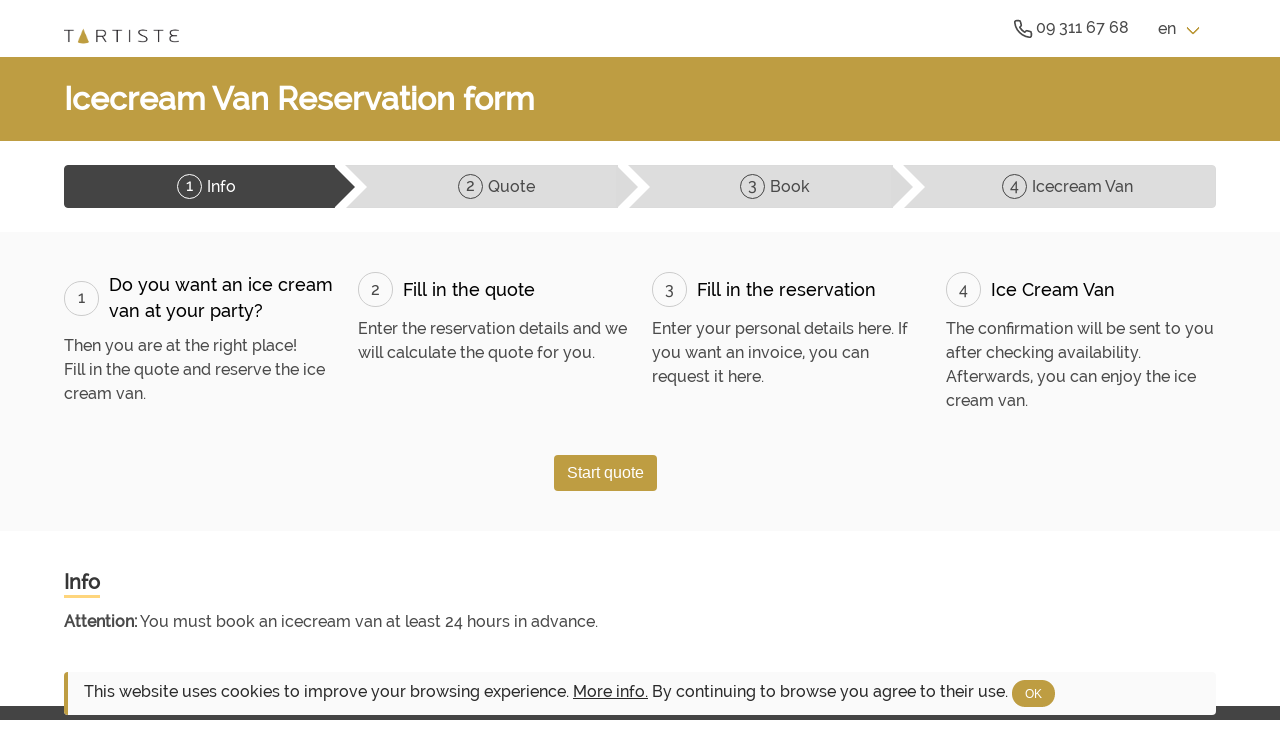

--- FILE ---
content_type: text/html; charset=UTF-8
request_url: https://reservatie.tartiste.be/?locale=en
body_size: 25081
content:
<!DOCTYPE html>
<html>

<head>
    <base href="/" />
<meta name="viewport" content="width=device-width, initial-scale=1">
<link rel="apple-touch-icon" sizes="180x180" href="/favicon/apple-touch-icon.png">
<link rel="icon" type="image/png" sizes="32x32" href="/favicon/favicon-32x32.png">
<link rel="icon" type="image/png" sizes="16x16" href="/favicon/favicon-16x16.png">
<link rel="manifest" href="/favicon/site.webmanifest">
<link rel="mask-icon" href="/favicon/safari-pinned-tab.svg" color="#5bbad5">
<meta name="msapplication-TileColor" content="#da532c">
<meta name="theme-color" content="#ffffff">

<!-- HTML Meta Tags -->
<title>Book an Icecream Van | Tartiste</title>
<meta name="description" content="Book an Icecream Van">

<!-- Google / Search Engine Tags -->
<meta itemprop="name" content="Book an Icecream Van">
<meta itemprop="description" content="Book an Icecream Van">
<meta itemprop="image" content="https://reservatie.tartiste.be/images/metaimage.jpg">

<!-- Facebook Meta Tags -->
<meta property="og:type" content="website">
<meta property="og:title" content="Book an Icecream Van">
<meta property="og:description" content="Book an Icecream Van">
<meta property="og:image" content="https://reservatie.tartiste.be/images/metaimage.jpg">


<!-- Twitter Meta Tags -->
<meta name="twitter:card" content="summary_large_image">
<meta name="twitter:title" content="Book an Icecream Van">
<meta name="twitter:description" content="Book an Icecream Van">
<meta name="twitter:image" content="https://reservatie.tartiste.be/images/metaimage.jpg">

<script src="https://code.jquery.com/jquery-latest.min.js"></script>

<script>
    const __localearr = {"__metaTitle":"Book an Icecream Van","__title":"| Tartiste","__metaDescription":"Book an Icecream Van","cookiedisclaimer":"This website uses cookies to improve your browsing experience. <a target=_blank href={basehref}gdpr\/cookieverklaring.pdf>More info.<\/a> By continuing to browse you agree to their use. <button onclick=\"cookiePolicy(this)\" class=\"button is-rounded is-primary is-small\">OK<\/button><\/p>","404page.title":"We can't find this page","minToText.HuM":"{h}h{m}","minToText.Hu":"{h}h","minToText.Mm":"{m}m","something_went_wrong":"Something went wrong. Try again later.","frontendreservatie.formtitle":"Icecream Van Reservation form","frontendreservatie.tabs.info":"Info","frontendreservatie.tabs.offerte":"Quote","frontendreservatie.tabs.reservatie":"Book","frontendreservatie.tabs.ijskar":"Icecream Van","frontendreservatie.startquotebutton":"Start quote","frontendreservatie.table.title":"Book a table instead of an icecream van?","frontendreservatie.table.text":"Click here to book a table!","frontendreservatie.hoursbefore.title":"Info","frontendreservatie.hoursbefore.text":"<b>Attention:<\/b> You must book an icecream van at least {hoursbeforereservations} hours in advance.","frontendreservatie.form.fillinfield":"Fill this field.","frontendreservatie.tab1.selectacity":"Select a city.","frontendreservatie.tab2.omschrijving":"Description:","frontendreservatie.tab2.prijs":"Price:","frontendreservatie.tab2.bekijkmenukaart":"Prices","frontendreservatie.tab3.aantal":"Nr of people","frontendreservatie.tab3.datum":"Date of reservation:","frontendreservatie.tab3.tijd":"Time of reservation:","frontendreservatie.tab3.duur":"Duration of reservation:","MA":"MO","DI":"TU","WO":"WE","DO":"TH","VR":"FR","ZA":"SA","ZO":"SU","frontendreservatie.tab3.Legende":"Legend","frontendreservatie.tab3.Groen":"Green: ","frontendreservatie.tab3.Geel":"Yellow: ","frontendreservatie.tab3.Rood":"Red: ","frontendreservatie.tab3.Beschikbaar":"Available","frontendreservatie.tab3.Druk":"Busy","frontendreservatie.tab3.Volzet":"Full","Zondag":"Sunday","Maandag":"Monday","Dinsdag":"Tuesday","Woensdag":"Wednesday","Donderdag":"Thursday","Vrijdag":"Friday","Zaterdag":"Saturday","Januari":"January","Februari":"February","Maart":"March","April":"April","Mei":"May","Juni":"June","Juli":"July","Augustus":"August","September":"September","Oktober":"October","November":"November","December":"December","frontendreservatie.tab1.replace.title":"Replace Icecream Reservation","frontendreservatie.tab1.replace.text":"The reusable data from your previous reservation was automatically loaded. Be sure to check them in the next steps to see if they are still correct.","frontendreservatie.tab1.postcode_niet_beschikbaar":"Sorry, this zip code is not yet available.","frontendreservatie.tab1.teveel_resultaten":"Enter a search term.","frontendreservatie.tab4.selecteerduur":"Select the duration of the reservation.","frontendreservatie.overview.title":"Quote overview","frontendreservatie.overview.Adres":"Address","frontendreservatie.overview.Afstand":"Distance","frontendreservatie.overview.Kilometervergoeding":"Travel expense","frontendreservatie.overview.Minimumverbruik":"Minimum consumption","frontendreservatie.overview.Basisprijs":"Minimum price","frontendreservatie.overview.BasisprijsUitleg":"The minimum price is the minimum amount you have to pay\/purchase for ice creams, including the kilometer allowance. The final total cost will be determined on the day itself based on the ice creams and toppings purchased, including the kilometer allowance of {kmvergoeding}\u20ac. The minimum consumption is therefore not a supplement.","frontendreservatie.recap.text":"<p>You requested an icecream van on <span tabindex='0' onkeypress=jumpToElem('section-datum') onclick=jumpToElem('section-datum')>{date}<\/span> at <span tabindex='0' onkeypress=jumpToElem('section-datum') onclick=jumpToElem('section-datum')>{time}<\/span>.<\/p> <p>The icecreamvan will serve <span tabindex='0' onkeypress=jumpToElem('section-personen') onclick=jumpToElem('section-personen')>&plusmn; {personen}<\/span> people during <span tabindex='0' onkeypress=jumpToElem('section-duur') onclick=jumpToElem('section-duur')>{duur}<\/span> with <span tabindex='0' onkeypress=jumpToElem('section-menukaart') onclick=jumpToElem('section-menukaart')>menu {menukaart}<\/span>.<\/p> <p>The address of the reservation is <span tabindex='0' onkeypress=jumpToElem('section-adres') onclick=jumpToElem('section-adres')>{adres}<\/span> in <span tabindex='0' onkeypress=jumpToElem('section-adres') onclick=jumpToElem('section-adres')>{gemeente} ({land})<\/span>.<\/p>","frontendreservatie.step2.unknown_vat":"The VAT number is not in use.","frontendreservatie.step2.vat_error":"Something went wrong while trying to get the VAT info. Please fill these in manually.","backendreservatie.info.stap1.titel":"Do you want an ice cream van at your party?","backendreservatie.info.stap1.text1":"Then you are at the right place!","backendreservatie.info.stap1.text2":"Fill in the quote and reserve the ice cream van.","backendreservatie.info.stap2.titel":"Fill in the quote","backendreservatie.info.stap2.text1":"Enter the reservation details and we will calculate the quote for you.","backendreservatie.info.stap3.titel":"Fill in the reservation","backendreservatie.info.stap3.text1":"Enter your personal details here. If you want an invoice, you can request it here.","backendreservatie.info.stap4.titel":"Ice Cream Van","backendreservatie.info.stap4.text1":"The confirmation will be sent to you after checking availability.","backendreservatie.info.stap4.text2":"Afterwards, you can enjoy the ice cream van.","backendreservatie.info.stap4.nextbutton":"Start quote","backendreservatie.offerte.stap1.title":"Start quote","backendreservatie.offerte.stap1.text":"Search for your municipality and click on it.","backendreservatie.offerte.stap1.nextbutton":"Next","backendreservatie.offerte.stap2.title":"Choose the desired menu card.","backendreservatie.offerte.stap2.text":"We have {count} different menu cards.","backendreservatie.offerte.stap2.nextbutton":"Next","backendreservatie.offerte.stap3.title":"Choose the number of people","backendreservatie.offerte.stap3.text":"Indicate the estimated number of people for the reservation. This determines the minimum duration of your reservation.<br \/>If you wish to make a reservation for more than 200 people, please contact us via <a href='mailto:info@tartiste.be'>mail<\/a> so that we can offer the correct service.","backendreservatie.offerte.stap3.nextbutton":"Next","backendreservatie.offerte.stap4.title":"Choose a date, time, and duration","backendreservatie.offerte.stap4.text1":"We propose a time of <span>{duur}<\/span> to serve {personen} people with menu {menu}.","backendreservatie.offerte.stap4.text2":"Choose a date and time for the ice cream van to come by.","backendreservatie.offerte.stap4.text3":"If you wish to have the ice cream van for a longer period, you can extend the duration of the reservation.","backendreservatie.offerte.stap4.nextbutton":"Next","backendreservatie.offerte.stap5.title":"Enter the reservation location","backendreservatie.offerte.stap5.text":"This is the location where the ice cream van will come by.","backendreservatie.offerte.stap5.Straatnaam":"Street Name","backendreservatie.offerte.stap5.Huisnummer":"House Number","backendreservatie.offerte.stap5.Bus":"Unit\/Flat","backendreservatie.offerte.stap5.Postcode":"Postal Code","backendreservatie.offerte.stap5.Gemeente":"Municipality","backendreservatie.offerte.stap5.Land":"Country","backendreservatie.offerte.stap5.nextbutton":"Calculate Quote","backendreservatie.offerte.stap6.title":"Detail of the price quote","backendreservatie.offerte.stap6.text1":"The base price consists of the mileage fee and the minimum consumption.","backendreservatie.offerte.stap6.text2":"Anything consumed above the minimum consumption will be charged.","backendreservatie.offerte.stap6.text3":"See the details of the quote below.","backendreservatie.offerte.stap6.text4":"If you want to reserve this ice cream van, you can click the button below.","backendreservatie.offerte.stap6.nextbutton":"Reserve this ice cream van","backendreservatie.reservatie.stap1.title":"Overview of the reservation","backendreservatie.reservatie.stap1.text":"You can modify the details by clicking on them.","backendreservatie.reservatie.stap1.nextbutton":"Next","backendreservatie.reservatie.stap2.title":"Enter your details","backendreservatie.reservatie.stap2.text":"We're almost there, just fill in your personal details so we can contact you if needed.","backendreservatie.reservatie.stap2.Voornaam":"First Name","backendreservatie.reservatie.stap2.Naam":"Last Name","backendreservatie.reservatie.stap2.Email":"Email","backendreservatie.reservatie.stap2.gsm1":"Mobile 1","backendreservatie.reservatie.stap2.gsm2":"Mobile 2","backendreservatie.reservatie.stap2.wiebetaalt":"Who pays?","backendreservatie.reservatie.stap2.wiebetaalt.0":"I'm treating the guests","backendreservatie.reservatie.stap2.wiebetaalt.1":"The guests have to pay themselves","backendreservatie.reservatie.stap2.infoevent":"Event Information","backendreservatie.reservatie.stap2.infoevent.Bedrijfsbezoek":"Company Visit","backendreservatie.reservatie.stap2.infoevent.Bedrijfsevent":"Company Event","backendreservatie.reservatie.stap2.infoevent.Feest":"Party","backendreservatie.reservatie.stap2.infoevent.Huwelijk":"Wedding","backendreservatie.reservatie.stap2.infoevent.Verjaardag":"Birthday","backendreservatie.reservatie.stap2.infoevent.Zomaar":"Just Because","backendreservatie.reservatie.stap2.Promocode":"Promo Code","backendreservatie.reservatie.stap2.Opmerkingen":"Remarks","backendreservatie.reservatie.stap2.factuur":"I would like an invoice: ","backendreservatie.reservatie.stap2.accept-terms":"Agree to the terms and conditions ","backendreservatie.reservatie.stap2.factuurextraInfo":"Fill in all billing details correctly. If changes need to be made, a fee (administrative cost) of 5 euros will be charged.","backendreservatie.reservatie.stap2.hasbtw":"Do you have a VAT number? ","backendreservatie.reservatie.stap2.hasbtw.false":"No, I don't have a VAT number.","backendreservatie.reservatie.stap2.hasbtw.true":"Yes, I have a VAT number.","backendreservatie.reservatie.stap2.BTW-nummer":"VAT Number","backendreservatie.reservatie.stap2.BTW-nummerextraInfo":"Example: BE0823540391. (Without dots or spaces)","backendreservatie.reservatie.stap2.Bedrijfsnaam":"Company Name","backendreservatie.reservatie.stap2.facturatieemail":"Billing Email","backendreservatie.reservatie.stap2.ponummer":"PO Number","backendreservatie.reservatie.stap2.ponummerextraInfo":"Do not fill in if not applicable.","backendreservatie.reservatie.stap2.ponummerpending":"PO number available later","backendreservatie.reservatie.stap2.ponummerpendingextraInfo":"I can only have a PO number created after receiving a pro-forma invoice <div class=\"control\" style=\"opacity: 0;\"><input type=\"hidden2\" class=\"input is-primary is-shadowless\"><\/div>","backendreservatie.reservatie.stap2.isadreszelfde":"Is the billing address the same as the reservation address? ","backendreservatie.reservatie.stap2.isadreszelfde.true":"Yes, the billing address is the same as the reservation address.","backendreservatie.reservatie.stap2.isadreszelfde.false":"No, the billing address is not the same as the reservation address.","backendreservatie.reservatie.stap2.factuurstraat":"Street","backendreservatie.reservatie.stap2.factuurhuisnummer":"House Number","backendreservatie.reservatie.stap2.factuurbus":"Unit\/Flat","backendreservatie.reservatie.stap2.factuurpostcode":"Postal Code","backendreservatie.reservatie.stap2.factuurgemeente":"Municipality","backendreservatie.reservatie.stap2.factuurland":"Country","backendreservatie.reservatie.stap2.betalingoverschrijving":"Would you like to pay by bank transfer? (Only for companies!) ","backendreservatie.reservatie.stap2.betalingoverschrijving.nee":"No, I will pay in cash on site.","backendreservatie.reservatie.stap2.betalingoverschrijving.ja":"Yes, my company wants to pay by bank transfer later.","backendreservatie.reservatie.stap2.betalingoverschrijvingextraInfo":"A VAT number is required to pay by invoice","backendreservatie.reservatie.stap2.onthoud-gegevens":"Remember my details: ","backendreservatie.reservatie.stap2.nextbutton":"Submit Reservation","backendreservatie.klaar.stap1.title":"Your request has been processed correctly","backendreservatie.klaar.stap1.text1":"We have sent you an email with an overview of the request.","backendreservatie.klaar.stap1.text2":"Is something not correct or did you not receive the email? Please contact us at <a href=\"mailto:{email}\">{email}<\/a>.","backendreservatie.klaar.stap1.text3":"<strong>We will let you know as soon as possible if the reservation can be scheduled.<\/strong>","backendreservatie.klaar.stap1.nextbutton":"Return to home","backendreservatie.strings.aanbevolen":"Under normal circumstances, we can scoop the ice creams according to the menu card and the number of people you have specified. If you wish for us to be present longer, you can extend the duration.","backendreservatie.strings.verhoogd":"The minimum consumption is increased since you wish for us to be present longer than anticipated.","backendreservatie.personenloop_personen":"{prev} - {pers} people","backendreservatie.get_offerte.tooltipKilometervergoeding":"\u20ac2.30 per km between 0 and 20km around the Tartiste shop. <br>- \u20ac4.50 per additional km above 20 km.","backendreservatie.get_offerte.tooltipMinimumverbruik":"You pay for what you consume with a minimum of \u20ac 60 per started half hour.","backendreservatie.get_offerte.textMinimumTotaal":"This is the base price, depending on consumption this can still increase.","EOL":"EOL"};
    function __(key, replacearr = [], defaultVal = null) {
    let ret = __localearr[key] || defaultVal || key;
    for (const needle in replacearr) {
        if (replacearr.hasOwnProperty(needle)) {
            ret = ret.replace("{" + needle + "}", replacearr[needle]);
        }
    }
    return ret;
}
</script>

<style>
    /* ----- GENERAL ----- */
    /* FONTS */
    @font-face {
        font-family: FoubertHead;
        src: url("fonts/BodinPostRegular.ttf") format("opentype");
    }
    @font-face {
        font-family: FoubertText;
        src: url("fonts/raleway-medium.ttf") format("opentype");
    }
    body {
        font-family: 'FoubertText', 'Raleway', sans-serif !important;
    }
    /* MAIN */
    main .section {
        padding: 2.5rem 1.5rem;
    }
/*
    @media screen and (max-width: 768px) {
        main .section {
            padding: 1.25rem 0.75rem;
        }
    }
*/
    main .title.is-3 {
        font-size: 2rem;
        /* text-decoration: underline #be9d42 dotted; */
        text-underline-position: under;
        font-family: 'FoubertHead', sans-serif;
        font-weight: 500;
    }
    main section:nth-of-type(3n+1) .title {
        /*text-decoration: underline #54bbd8 solid;*/
        border-bottom: 3px solid #54bbd8;
        padding-bottom: 2px;
        display: inline-block;
    }
    main section:nth-of-type(3n+2) .title {
        /*text-decoration: underline #fed57c solid;*/
        border-bottom: 3px solid #fed57c;
        padding-bottom: 2px;
        display: inline-block;
    }
    main section:nth-of-type(3n+3) .title {
        /*text-decoration: underline #f0595b solid;*/
        border-bottom: 3px solid #f0595b;
        padding-bottom: 2px;
        display: inline-block;
    }
    main .subtitle:not(.is-spaced) + .subtitle {
        margin-top: -1.25rem;
    }
    main .content .title:not(:last-child) {
        margin-bottom: 0.75rem;
    }
    main .button.is-primary,
    main .button.is-primary[disabled],
    .cookies .button.is-primary {
        background-color: #be9d42;
    }
    main .button:hover,
    .cookies .button:hover {
        background-color: #be9d42 !important;
        color: white;
    }
    main .button.is-loading:hover {
        color: transparent !important;
    }
    main .has-text-primary {
        color: #be9d42 !important;
    }
    main .has-text-secondary {
        color: #be9d42 !important;
    }
    main img {
        border-radius: 5px;
        height: 100%;
    }
    /* TABLET BREAKPOINT */
    @media(max-width: 826px) {
        main img {
            max-width: 450px;
        }
    }
    main form .input,
    main form .input:hover,
    main form .textarea,
    main form .textarea:hover,
    main form .select select,
    main form .select select:hover {
        border-color: #be9d42;
    }
    main form .input:active,
    main form .input:focus,
    main form .textarea:active,
    main form .textarea:focus,
    main form .select:active,
    main form .select:focus
    {
        border-color: #be9d42;
    }
    main form .select:not(.is-multiple):not(.is-loading)::after,
    main form .select:hover:not(.is-multiple):not(.is-loading)::after {
        border-color: #be9d42;
    }
    main .column.is-vertical-centered {
        display: flex;
        align-items: center;
    }
    main section:nth-child(even) {
        background-color: #FAFAFA;
    }
    main .is-background-white
    {
        background-color: white !important;
        border-radius: 5px;
    }
    main.is-background-white {
        background: white;
    }
    main .is-background-transparant {
        background-color: transparent !important;
    }
    main .is-background-grey {
        background-color: #FAFAFA !important;
    }
    main section > .container.is-background-white {
        border-radius: 5px;
        padding-top: 0.75rem;
        margin-top: -0.75rem;
    }
/*
    main .is-background-white .columns {
        margin-left: 0;
        margin-right: 0;
    }
*/
    main form .field .label {
        display: inline-flex;
        align-items: flex-start;
    }
    main form .field .label > i {
        margin: 5px 0px 0px 5px;
        color: #be9d42;
        font-size: 0.7rem;
        line-height: 5px;
    }
    main form .field .label > svg {
        margin: 5px 0px 0px 5px;
        color: #be9d42;
        height: 10px;
        width: 10px;
    }
    /* COOKIE BANNER */
    .cookies {
        position: fixed; 
        bottom: 5px; 
        right: 5%; 
        left: 5%;
        z-index: 1;
    }
    .cookies > .message > .message-body {
        border-color: #be9d42 !important;
        padding: 0.5rem 1rem;
    }
    /* CONTENT */
    main .content a {
        word-wrap: break-word;
    }
</style>    <style>
    /* ----- NAVBAR NICE FIX ----- */
    @media screen and (min-width: 826px) and (max-width: 1087px) {
        header div#header {
            padding-left: 63px;
            padding-right: 63px;
        }
    }

    /* ----- HEADER ----- */
    header div#header .navbar-item {
        padding: 0.5rem 0.75rem;
    }
    
    header div#header .navbar-brand .navbar-item {
        padding: 0rem 0.75rem;
    }
    header div#header .navbar-brand {
        align-items: center;
    }
    header div#header .navbar-brand a.navbar-burger {
        color: #be9d42;
    }
    header div#header .navbar-brand > .navbar-item:nth-child(2) {
        margin-left: auto;
    }
    header div#header .navbar-brand > .navbar-burger {
        margin: 0;
    }
    header div#header .navbar-item.tel {
        padding-right: 0.3rem;
    }
    header div#header .navbar-item.tel > span.icon {
        margin-right: 0.1rem;
    }
    header div#header .navbar-item.tel > span.icon > svg {
        height: 20px;
        width: 20px;
    }
    header div#header .navbar-item.tel > span:last-child {
        margin-top: -2px;
    }

    @media screen and (min-width: 826px) {
        header div#header {
            margin-top: 5px;
        }

        header div#header .navbar-end {
            padding-bottom: 5px;
        }

        header div#header .navbar-item {
            padding: 0rem 0.75rem;
        }

        header div#header .navbar-item .navbar-item {
            padding: 0.5rem 0.75rem;
        }
    }

    header div#header .navbar-item img {
        max-height: 3.75rem;
        margin-bottom: -10px;
    }
    header div#header .navbar-link::after {
        border-color: #be9d42;
    }
    header div#header a.navbar-item:hover,
    header div#header a.navbar-item.is-active,
    header div#header .navbar-link:hover,
    header div#header .navbar-link.is-active {
        color: #be9d42;
    }
    header div#header .select:not(.is-multiple):not(.is-loading)::after,
    header div#header .navbar-link::after {
        border-width: 1.5px;
    }
    header div#header .navbar-dropdown {
        border-top: 2px solid #be9d42;
    }
    header div#header .navbar-brand {
        align-items: center;
    }
    header div#header .navbar-brand a.navbar-burger {
        color: #be9d42;
    }
</style>    <style>
    /* ----- HERO ----- */
    body .hero.is-primary {
        background-color: #be9d42 !important;
        /* background: url(images/spikkels_black.png); */
    }
    body .hero-body {
        padding: 2.5rem 1.5rem;
    }
    @media(max-width: 1407px) {
        body .hero-body {
            padding: 1.5rem;
        }
    }
</style>      <!-- Google Tag Manager -->
  <script>(function(w,d,s,l,i){w[l]=w[l]||[];w[l].push({'gtm.start':
  new Date().getTime(),event:'gtm.js'});var f=d.getElementsByTagName(s)[0],
  j=d.createElement(s),dl=l!='dataLayer'?'&l='+l:'';j.async=true;j.src=
  'https://www.googletagmanager.com/gtm.js?id='+i+dl;f.parentNode.insertBefore(j,f);
  })(window,document,'script','dataLayer','GTM-TNPNTT9');</script>
  <!-- End Google Tag Manager -->

  <!-- Google Tag Manager (noscript) -->
  <noscript><iframe src="https://www.googletagmanager.com/ns.html?id=GTM-TNPNTT9"
  height="0" width="0" style="display:none;visibility:hidden"></iframe></noscript>
  <!-- End Google Tag Manager (noscript) -->

    <link rel="stylesheet" href="https://use.fontawesome.com/releases/v5.2.0/css/all.css" crossorigin="anonymous">
    <link rel="stylesheet" href="https://maxcdn.bootstrapcdn.com/font-awesome/4.5.0/css/font-awesome.min.css">

    <link rel="stylesheet" href="/bulma.css">
    
    <link href="https://cdn.jsdelivr.net/gh/StephanWagner/jBox@v1.0.9/dist/jBox.all.min.css" rel="stylesheet">
    <script src="https://unpkg.com/feather-icons"></script>

    <style>
        /* ---------------------------------------------- LOADER ---------------------------------------------- */
        body .modalLoader {
            display: block;
            position: fixed;
            z-index: 100;
            padding-top: 113px;
            left: 0;
            top: 0;
            width: 100%;
            height: 100%;
            overflow: auto;
            background-color: rgb(0, 0, 0);
            background-color: rgba(0, 0, 0, 0.4);
        }
        body .loader-content {
            margin: 0 auto;
            width: 1px;
        }
        /* ----------------------------------- HEADER ---------------------------------- */
        header .navbar-item img {
            max-height: 2.5rem;
        }
        header .section {
            padding: 1.5rem;
        }
        /*header .hero.is-primary {
            background-color: #EA690A !important;
        }
        header .hero-body {
            padding: 2.5rem 1.5rem;
        }*/
        header .tabs.is-toggle li.is-active a {
            background-color: #444;
            border-color: #444;
        }
        header li {
            position: relative;
            z-index: auto;
            min-width: 100px;
        }
        header li:not(:first-child) {
            margin-left: 10px !important;
        }
        header li a {
            border: none;
            background-color: #DDD;
            z-index: auto;
        }
        header li a.finished {
            cursor: pointer !important;
        }
        .tabs.is-toggle li.is-active a {
            z-index: auto;
        }
        header li:not(:first-child) > a {
            padding-right: 0 !important;
        }
        header li:not(:last-child) > a {
            padding-left: 30px !important;
        }
        header li:not(.is-active) a {
            cursor: default;
        }
        header li:not(:last-child) > a:after {
            content: '';
            position: absolute;
            width: 0;
            height: 0;
            right: -43px;
            top: -1px;
            border: 22px solid;
            border-color: transparent transparent transparent #DBDBDB;
            z-index: 1;
        }
        header li.is-active:not(:last-child) > a:after {
            border-color: transparent transparent transparent #444;
        }
        header li:not(:first-child) > a:before {
            content: '';
            position: absolute;
            width: 0;
            height: 0;
            left: -1px;
            top: -1px;
            border: 22px solid;
            border-color: transparent transparent transparent white;
        }
        header .tabs.is-toggle a:hover {
            background-color: #DDD;
            border-color: #DDD;
            z-index: auto;
        }
        header .tabs.is-toggle li.is-active a:hover {
            z-index: auto !important;
        }
        header li a i {
            width: 25px;
            height: 25px;
            border: 1.4px solid white;
            box-sizing: border-box;
            border-radius: 50%;
            text-align: center;
            line-height: 21px !important;
            font-style: normal;
            margin-right: 5px;
        }
        header li:not(.is-active) a i {
            border-color: #444;
        }
        /* ----------------------------------- PLACEHOLDER ----------------------------------- */
        header .hero.is-primary .title.placeholder {
            width: 20%;
            height: 36px;
            background-color: #be9d42;
            border-radius: 3px;
        }
        main #section-info h2.placeholder {
            height: 20px;
            background-color: #DDD;
            border-radius: 3px;
        }
        main #section-info p.placeholder {
            height: 15px;
            background-color: #EEE;
            border-radius: 3px;
            margin-bottom: 0.8em;
        }
        main #section-info .placeholder.is-1 {
            width: 10% !important;
        }
        main #section-info .placeholder.is-2 {
            width: 25% !important;
        }
        main #section-info .placeholder.is-3 {
            width: 40% !important;
        }
        main #section-info .placeholder.is-4 {
            width: 55% !important;
        }
        main #section-info .placeholder.is-5 {
            width: 70% !important;
        }
        main #section-info .placeholder.is-6 {
            width: 85% !important;
        }
        /* ----------------------------------- MAIN ---------------------------------- */
        /* ----------------------------------- GENERAL ---------------------------------- */
        /* COLOR */
        /*main section .button.is-primary {
            background-color: #EA690A !important;
        }*/
        /* TABCONTENT */
        main .tabContent {
            display: none;
        }
        main .tabContent.active {
            display: block;
        }
        /* SECTION */
        main > div:not(#tab-1) section:nth-child(n+2) {
            display: none;
        }
        main section:nth-child(odd) {
            background-color: #FAFAFA;
        }
        main section:nth-child(even) {
            background-color: #FFF;
        }
        /* STEP */
        main section .step {
            display: flex;
            flex-direction: row;
            margin-bottom: 10px;
        }
        main section .step > div {
            display: flex;
            justify-content: center;
            align-items: center;
        }
        main section .step > div:nth-child(1) > div {
            width: 35px;
            height: 35px;
            display: flex;
            justify-content: center;
            align-items: center;
            border-radius: 20px;
            border: 1px solid #CCC;
            box-sizing: border-box;
        }
        main section .step > div:nth-child(1) > div > p > i {
            color: #be9d42;
        }
        main section .step > div:nth-child(2) {
            margin-left: 10px;
            justify-content: flex-start;
            width: 100%;
        }
        main section .step > div:nth-child(2) > h2 {
            font-size: 1.1rem;
            color: black;
        }
        /* Omschrijving */
        main section .omschrijving {
            margin-bottom: 20px;
        }
        main section .omschrijving span {
            background-color: #be9d42;
            color: white;
            padding: 2px 10px;
            border-radius: 20px;
        }
        /* INPUT RADIO */
        main .radioForm input[type=radio] {
            z-index: -1;
            position: absolute;
            top: 15px;
            left: 20px;
        }
        main input:not([disabled]) + label {
            cursor: pointer;
        }
        /* SHOW */
        main section .show {
            height: auto !important;
            padding: 0.75rem !important;
            visibility: visible!important;
            opacity: 1 !important;
        }
        /* ----------------------------------- ERRORMESSAGE ---------------------------------- */
        main section form .errorMessage.visible {
            visibility: visible !important;
            opacity: 1 !important;
            height: auto !important;
            padding: 10px 10px !important;
            margin: 10px !important;
            border: 1px solid #be9d42 !important;
        }
        main section form .errorMessage {
            display: block;
            visibility: hidden;
            opacity: 0;
            border-radius: 3px;
            box-sizing: border-box;
            position: relative;
            height: 0px;
            padding: 0px 10px;
            margin: 0px 10px;
            border: 0;
            transition: visibility 0s, opacity 1s ease-in 0.2s, height 0.7s linear, margin 0.7s linear, padding 0.7s linear;
        }
        main section form .errorMessage:before {
            content: ' ';
            position: absolute;
            width: 10px;
            height: 10px;
            left: 10px;
            top: -6px;
            border: 1px solid #be9d42;
            transform: rotate(45deg);
            border-bottom: 0;
            border-right: 0;
            background-color: white;
        }
        main section form .errorMessage > p {
            display: flex;
            align-items: center;
            font-size: 0.9rem;
            margin: 0;
        }
        main section form .errorMessage > p > i {
            margin: 0px 7px 0px 0px;
            color: #be9d42;
        }
        /* ----------------------------------- SECTION-INFO-FINISH ---------------------------------- */
        main #section-info div.container:not(:last-child) {
            margin-bottom: 10px;
        }
        main #section-finish div.container:not(:last-child) {
            margin-bottom: 30px;
        }
        /* ----------------------------------- SECTION-POSTCODE ---------------------------------- */
        main #section-postcode .select:not(.is-multiple)::after {
            border-color: #be9d42;
        }
        main #section-postcode .dropdown {
            display: block;
        }
        main #section-postcode .dropdown-menu {
            position: relative;
        }
        main #section-postcode .dropdown-content {
            background-color: transparent;
            max-height: 150px;
            overflow-y: auto;
        }
        /* ----------------------------------- SECTION-MENU-PERSONEN ---------------------------------- */
        main #section-menukaart .column,
        main #section-personen .column {
            position: relative;
        }
        main #section-menukaart input:checked + label > .card {
            box-shadow: 0 2px 3px #be9d42, 0 0 0 1px #be9d42;
        }
        main #section-menukaart input:checked + label > .card > .card-header {
            background-color: #be9d42;
        }
        main #section-menukaart .card .has-text-weight-light {
            color: #777;
            font-size: 0.9rem;
        }
        main #section-menukaart .card .is-uppercase {
            margin-top: 20px;
        }
        main #section-menukaart .card .is-uppercase:nth-child(1) {
            margin-top: 0px;
        }
        main #section-menukaart .card,
        main #section-personen .card {
            height: 100%;
            color: black;
            background-color: transparent;
        }
        main #section-menukaart .card .card-header,
        main #section-personen .card .card-header {
            background-color: #444;
        }
        main #section-menukaart .card .card-header .card-header-title,
        main #section-personen .card .card-header .card-header-title {
            color: white;
            padding: 0.5rem;
        }
        main #section-personen .card {
            box-shadow: none;
        }
        main #section-personen .card .card-header {
            box-shadow: none;
        }
        main #section-personen .card > .card-content {
            padding: 0.5rem 0rem;
        }
        main #section-personen .card > .card-content > div {
            display: flex;
            flex-direction: column;
        }
        main #section-personen .card > .card-content > div > .row {
            display: flex;
            flex-direction: row;
            flex-wrap: wrap;
        }
        main #section-personen .card > .card-content > div > .row > div {
            height: 45px;
            flex-grow: 0;
            display: flex;
            justify-content: flex-start;
            align-items: center;
            position: relative;
        }
        main #section-personen .card > .card-content > div > .row > div > input {
            z-index: -1;
            position: absolute;
            top: 15px;
            left: 30px;
        }
        main #section-personen .card > .card-content > div > .row > div > label > div {
            min-width: 160px;
            height: 35px;
            display: flex;
            justify-content: center;
            align-items: center;
            background-color: #EEE;
            border-radius: 20px;
            margin: 0px 5px;
        }
        main #section-personen .card > .card-content > div > .row > div > label > div:hover {
            background-color: #DDD;
        }
        main #section-personen .card > .card-content > div > .row > div > input:checked + label > div {
            background-color: #be9d42;
            border-radius: 20px;
        }
        main #section-personen .card > .card-content > div > .row > div > label > div > p {
            color: black;
            font-size: 1rem;
            padding: 0px 10px;
        }
        main #section-personen .card > .card-content > div > .row > div > input:checked + label > div > p {
            color: white;
        }
        /* ----------------------------------- SECTION-DATUM ---------------------------------- */
        main #section-datum .card {
            height: 100%;
            box-shadow: none;
            background-color: transparent;
        }
        main #section-datum .card .card-header {
            box-shadow: none;
        }
        main #section-datum .card .card-header p {
            padding: 0rem 0rem 0.75rem 0rem;
            font-weight: normal;
        }
        /* DATUM */
        main #section-datum .card-content {
            padding: 0rem;
        }
        main #section-datum .card-content > div {
            display: flex;
            flex-direction: column;
        }
        main #section-datum .card-content > div > .row {
            display: flex;
            flex-direction: row;
        }
        main #section-datum .card-content > div > .row.head {
            margin-bottom: 5px;
        }
        main #section-datum .card-content > div > .row > div {
            width: 35px;
            height: 45px;
            flex-grow: 1;
            display: flex;
            justify-content: center;
            align-items: center;
            position: relative;
        }
        main #section-datum .card-content > div > .row.days > div {
            height: auto;
            color: black;
        }
        main #section-datum .card-content > div > .row.head > div {
            height: 35px;
            background-color: #444;
            color: white;
        }
        main #section-datum .card-content > div > .row.head > div:nth-child(odd) {
            flex-grow: 0;
            cursor: pointer;
        }
        main #section-datum .card-content > div > .row > div > label > div {
            width: 35px;
            height: 35px;
            display: flex;
            justify-content: center;
            align-items: center;
            background-color: #EEE;
            border-radius: 20px;
        }
        main #section-datum .card-content > div > .row > div > label > div:hover {
            background-color: #DDD;
        }
        main #section-datum .card-content > div > .row > div > input:checked + label > div {
            background-color: #be9d42;
            border-radius: 20px;
        }
        main #section-datum .card-content > div > .row > div > label > div > p {
            color: black;
            font-size: 1rem;
        }
        main #section-datum .card-content > div > .row > div > input:checked + label > div > p {
            color: white;
        }
        /* DATUM */
        main #section-datum .card-content > div > .content-dates > .row {
            display: flex;
            flex-direction: row;
        }
        main #section-datum .card-content > div > .content-dates > .row.head {
            margin-bottom: 5px;
        }
        main #section-datum .card-content > div > .content-dates > .row > div {
            width: 35px;
            height: 45px;
            flex-grow: 1;
            display: flex;
            justify-content: center;
            align-items: center;
            position: relative;
        }
        main #section-datum .card-content > div > .content-dates > .row > div > label > div {
            width: 35px;
            height: 35px;
            display: flex;
            justify-content: center;
            align-items: center;
            background-color: #EEE;
            border-radius: 20px;
        }
        main #section-datum .card-content > div > .content-dates > .row > div > label > div.today {
            border: 1px solid #CCC;
        }
        main #section-datum .card-content > div > .content-dates > .row > div > label > div.disabled {
            background-color: white;
        }
        main #section-datum .card-content > div > .content-dates > .row > div > label > div:not(.disabled):hover {
            background-color: #DDD;
        }
        main #section-datum .card-content > div > .content-dates > .row > div > input:checked + label > div {
            background-color: #be9d42 !important;
            border-radius: 20px;
        }
        main #section-datum .card-content > div > .content-dates > .row > div > label > div > p {
            color: black;
            font-size: 1rem;
        }
        main #section-datum .card-content > div > .content-dates > .row > div > label > div.disabled > p {
            color: #CCC;
        }
        main #section-datum .card-content > div > .content-dates > .row > div > input:checked + label > div > p {
            color: white !important;
        }
        /* TIJD */
        main #section-datum #card-tijd {
            height: 0;
            visibility: hidden;
            opacity: 0;
            padding: 0;
            transition: visibility 0s, opacity 0.5s ease-in;
        }
        main #section-datum #card-tijd .card-content > div {
            flex-direction: row;
            flex-direction: column;
        }
        main #section-datum #card-tijd .card-content > div > .head {
            height: 35px;
            display: flex;
            justify-content: center;
            align-items: center;
            margin-bottom: 5px;
            background-color: #444;
            color: white;
        }
        main #section-datum #card-tijd .card-content > div > .col {
            display: flex;
            flex-direction: row;
            flex-wrap: wrap;
        }
        main #section-datum #card-tijd .card-content > div > .col:nth-child(2) {
            flex-grow: 1;
            margin-bottom: 10px;
            /*border-right: 1px solid #CCC;*/
        }
        main #section-datum #card-tijd .card-content > div > .col > h3 {
            margin-left: 15px;
            margin-left: 5px;
            color: black;
            font-size: 1.1rem;
        }
        main #section-datum #card-tijd .card-content > div > .col > div {
            display: flex;
            flex-direction: row;
            flex-wrap: wrap;
            align-items: center;
        }
        main #section-datum #card-tijd .card-content > div > .col > div > div:not(.pipe) {
            width: 65px;
            height: 40px;
            flex-grow: 0;
            display: flex;
            justify-content: center;
            align-items: center;
            position: relative;
        }
        main #section-datum #card-tijd .card-content > div > .col > div > div.pipe {
            width: auto;
            height: 25px;
            /*background-color: #444;*/
        }
        main #section-datum #card-tijd .card-content > div > .col > div > div > input {
            z-index: -1;
            position: absolute;
            top: 15px;
            left: 30px;
        }
        main #section-datum #card-tijd .card-content > div > .col > div > div > label > div {
            width: 55px;
            height: 30px;
            display: flex;
            justify-content: center;
            align-items: center;
            background-color: white;
            border-radius: 20px;
        }
        main #section-datum #card-tijd .card-content > div > .col > div > div > input:not([disabled]) + label > div:hover {
            background-color: #EEE;
            /*font-weight: bold;*/
        }
        main #section-datum #card-tijd .card-content > div > .col > div > div > input:checked + label > div {
            background-color: #be9d42;
        }
        main #section-datum #card-tijd .card-content > div > .col > div > div > input:checked + label > div.geen_info {
            background-color: #7ACC5A;
        }
        main #section-datum #card-tijd .card-content > div > .col > div > div > input:checked + label > div.vrij {
            background-color: #7ACC5A;
        }
        main #section-datum #card-tijd .card-content > div > .col > div > div > input:checked + label > div.druk {
            background-color: #FFC539;
        }
        main #section-datum #card-tijd .card-content > div > .col > div > div > input:checked + label > div.vol {
            background-color: #FE7328;
        }
        main #section-datum #card-tijd .card-content > div > .col > div > div > label > div > p {
            color: black;
            font-size: 1rem;
        }
        main #section-datum #card-tijd .card-content > div > .col > div > div > label > div.geen_info {
            border: 1.4px solid #7ACC5A;
        }
        main #section-datum #card-tijd .card-content > div > .col > div > div > label > div.vrij {
            border: 1.4px solid #7ACC5A;
        }
        main #section-datum #card-tijd .card-content > div > .col > div > div > label > div.druk {
            border: 1.4px solid #FFC539;
        }
        main #section-datum #card-tijd .card-content > div > .col > div > div > label > div.vol {
            border: 1.4px solid #FE7328;
            background: repeating-linear-gradient(45deg, #FE7328, #FE7328 1px, #FFFFFF 1px, #FFFFFF 7px);
        }
        main #section-datum #card-tijd .card-content > div > .col > div > div > input:checked + label > div > p {
            color: white;
            font-weight: normal;
        }
        /* DUUR */
        main #section-datum #card-duur {
            height: 0;
            visibility: hidden;
            opacity: 0;
            padding: 0;
            transition: visibility 0s, opacity 0.5s ease-in;
        }
        main #section-datum #card-duur .card-content > div > .row {
            flex-wrap: wrap;
        }
        main #section-datum #card-duur .card-content > div > .head {
            height: 35px;
            display: flex;
            justify-content: center;
            align-items: center;
            margin-bottom: 5px;
            background-color: #444;
            color: white;
        }
        main #section-datum #card-duur .card-content > div > .row.info {
            margin-top: 20px;
            padding: 1rem;
            border: 1px solid #DDD;
            border-radius: 3px;
            color: black;
        }
        main #section-datum #card-duur .card-content > div > .row.info > p {
            font-size: 0.9rem;
        }
        main #section-datum #card-duur .card-content > div > .row > div {
            width: 70px;
            height: 40px;
            flex-grow: 0;
            display: flex;
            justify-content: center;
            align-items: center;
        }
        main #section-datum #card-duur .card-content > div > .row > div > label > div {
            width: 60px;
            height: 30px;
        }
        /* LEGENDE */
        main #section-datum .legende {
            margin-top: 20px;
        }
        main #section-datum .legende > h5 {
            margin-bottom: 5px;
        }
        main #section-datum .legende > div {
            display: flex;
            flex-direction: row;
            align-items: center;
        }
        main #section-datum .legende > div > p {
            margin: 0px 15px 0px 0px;
        }
        main #section-datum .legende > div > p > span {
            font-weight: bold;
        }
        main #section-datum .legende > div > p > span.geen_info {
            color: #be9d42;
        }
        main #section-datum .legende > div > p > span.vrij {
            color: #7ACC5A;
        }
        main #section-datum .legende > div > p > span.druk {
            color: #FFC539;
        }
        main #section-datum .legende > div > p > span.vol {
            color: #FE7328;
        }
        /* ----------------------------------- SECTION-ADRES ---------------------------------- */
        main #section-adres .field .label,
        main #section-gegevens .field .label,
        main #section-postcode .field .label {
            display: inline-flex;
            align-items: flex-start;
        }
        main #section-adres .field .label > i,
        main #section-gegevens .field .label > i {
            margin: 5px 0px 0px 5px;
            color: #be9d42;
            font-size: .3rem;
        }
        main #section-adres .field .field-label,
        main #section-gegevens .field .field-label,
        main #section-postcode .field .field-label {
            padding: 0.375em 0.2em;
            text-align: left;
        }
        main #section-adres .field .input.is-primary[disabled],
        main #section-gegevens .field .input.is-primary[disabled] {
            background-color: whitesmoke;
        }
        main #section-adres .field .input.is-primary,
        main #section-gegevens .field .input.is-primary,
        main #section-postcode .field .input.is-primary {
            border-color: #CCC;
            background-color: transparent;
        }
        main #section-adres .field .input.is-primary:focus,
        main #section-gegevens .field .input.is-primary:focus,
        main #section-postcode .field .input.is-primary:focus {
            outline: 0;
            box-shadow: none;
            border-color: #be9d42;
        }
        main #section-adres .field .input.is-success,
        main #section-gegevens .field .input.is-success,
        main #section-postcode .field .input.is-success {
            border-color: #23d160 !important;
        }
        main #section-adres .field textarea.input.is-primary,
        main #section-gegevens .field textarea.input.is-primary,
        main #section-postcode .field textarea.input.is-primary {
            height: auto;
            resize: none;
        }
        main #section-gegevens .select:not(.is-multiple)::after {
            border-color: #be9d42;
        }
        main #section-gegevens .select:not(.is-multiple) {
            /*width: 100%;*/
        }
        main #section-gegevens input[type="checkbox"] {
            margin-left: 5px;
        }
        main #section-gegevens input[type="radio"] {
            margin-right: 5px;
        }
        /* ----------------------------------- SECTION-PRIJSOFFERTE ---------------------------------- */
        main #section-prijsofferte .data {
            background-color: #444;
            color: white;
            margin-bottom: 20px;
            padding: 20px;
            border-top-left-radius: 20px;
            border-top-right-radius: 20px;
            text-align: center;
            /*background: linear-gradient(to bottom, sandybrown, chocolate);*/
            position: relative;
        }
        main #section-prijsofferte .title,
        main #section-prijsofferte .subtitle {
            color: white;
        }
        main #section-prijsofferte .title.prijs {
            padding-top: 5px;
        }
        main #section-prijsofferte .data::before {
            content: "";
            position: absolute;
            left: 0;
            bottom: 0;
            right: 0;
            background-repeat: repeat-x;
            height: 10px;
            background-size: 20px 20px;
            background-image: radial-gradient(circle at 10px -5px, transparent 12px, white 13px);
        }
        main #section-prijsofferte .data::after {
            content: "";
            position: absolute;
            left: 0;
            bottom: 0;
            right: 0;
            background-repeat: repeat-x;
            height: 15px;
            background-size: 40px 20px;
            background-image: radial-gradient(circle at 10px 15px, white 12px, transparent 13px);
        }
        /*main #section-prijsofferte .data {
            background: linear-gradient(to right, sandybrown, chocolate);
            height: 50px;
            position: relative;
        }
        main #section-prijsofferte .data::before {
            content: "";
            position: absolute;
            left: 0;
            bottom: 0;
            right: 0;
            background-repeat: repeat;
            height: 10px;
            background-size: 20px 20px;
            background-image: radial-gradient(circle at 10px -5px, transparent 12px, maroon 13px);
        }*/
        main #section-prijsofferte .title {
            border-color: #be9d42;
        }
        /* ----------------------------------- SECTION-SUMMARY ---------------------------------- */
        main #section-summary .data > p {
            /*line-height: 35px;*/
        }
        main #section-summary .data > p > span {
            padding: 0px 10px 2px 10px;
            border-radius: 20px;
            background-color: #be9d42;
            color: white;
            cursor: pointer;
        }
        /* ----------------------------------- SECTION-GEGEVENS ---------------------------------- */
        main #section-gegevens .form {
            margin-bottom: 15px;
        }
        main #section-gegevens .hidden {
            display: none;
        }
        main #section-gegevens .visible {
            display: block;
        }
        main #section-gegevens .column.has-checkbox {
            display: flex;
            flex-direction: column;
            justify-content: flex-end;
            line-height: 1.25;
        }
        main #section-gegevens .column.has-checkbox > .field {
            margin: 0px;
        }
        main #section-gegevens .column.has-checkbox > .field > .field-label {
            padding: 0em 0.2em;
        }
        main #section-gegevens form .select select {
            border-color: #CCC;
        }
        /* ----------------------------------- FINISH ---------------------------------- */
        main #section-finish {
            padding: 2rem 1.5rem;
        }
        main #section-finish .step {
            flex-direction: column;
        }
        main #section-finish .step > div:nth-child(1) > div {
            width: 125px;
            height: 125px;
            background-color: #be9d42;
            border: 0;
            border-radius: 50%;
        }
        main section .step > div:nth-child(1) > div > p > i {
            color: white;
        }
        main #section-finish .step > div:nth-child(2) {
            margin-top: 10px;
            margin-left: 0px;
            justify-content: center;
        }
        main #section-finish .omschrijving {
            display: flex;
            flex-direction: column;
            align-items: center;
        }
        /* ----------------------------------- FEEDBACK ---------------------------------- */
        main #section-feedback {
            display: block !important;
        }
        main #section-feedback input[type=radio] {
            z-index: -1;
            position: absolute;
            top: 30px;
            left: 50px;
        }
        main #section-feedback form .textarea {
            border-color: #CCC;
        }
        main #section-feedback form .textarea:focus {
            border-color: #be9d42;
        }
        main #section-feedback > form > div.columns > div.column {
            background-color: #EEE;
            border-radius: 5px;
            padding: 1.5rem 0.75rem;
        }
        #section-feedback > form h2.title:not(:last-child) {
            margin-bottom: 1rem;
        }
        #section-feedback > form .columns.smiley {
            margin-bottom: -0.6rem;
        }
        main #section-feedback > form .columns.smiley .columns > .column {
            display: flex;
            flex-direction: column;
            align-items: center;
            position: relative;
        }
        main #section-feedback > form > .columns > .column > .columns:not(.smiley) {
            display: none;
        }
        main #section-feedback input:checked + label i {
            color: #be9d42;
        }
        /* ----------------------------------- MEDIA ---------------------------------- */
        @media screen and (min-width: 1408px) {
            .container {
                max-width: 1200px;
                width: 1200px;
            }
        }
        @media(max-width: 1407px) {
            header .hero-body {
                padding: 1.5rem;
            }
            main #section-datum #card-tijd .card-content > div > .col > div > div.pipe {
                display: none;
            }
            main #section-datum #card-tijd {
                max-width: 350px !important;
            }
        }
    </style>
</head>

<body>
    <!-- ------------------------------------------------------------- LOADER ------------------------------------------------------------------------- -->
    <div id="loader" class="modalLoader">
        <div class="lds-css ng-scope loader-content"><div style="width:100%;height:100%" class="lds-double-ring"><div></div><div></div></div><style type="text/css">@keyframes lds-double-ring {
    0% {
        -webkit-transform: rotate(0);
        transform: rotate(0);
    }
    100% {
        -webkit-transform: rotate(360deg);
        transform: rotate(360deg);
    }
    }
    @-webkit-keyframes lds-double-ring {
    0% {
        -webkit-transform: rotate(0);
        transform: rotate(0);
    }
    100% {
        -webkit-transform: rotate(360deg);
        transform: rotate(360deg);
    }
    }
    @keyframes lds-double-ring_reverse {
    0% {
        -webkit-transform: rotate(0);
        transform: rotate(0);
    }
    100% {
        -webkit-transform: rotate(-360deg);
        transform: rotate(-360deg);
    }
    }
    @-webkit-keyframes lds-double-ring_reverse {
    0% {
        -webkit-transform: rotate(0);
        transform: rotate(0);
    }
    100% {
        -webkit-transform: rotate(-360deg);
        transform: rotate(-360deg);
    }
    }
    .lds-double-ring {
    position: relative;
    }
    .lds-double-ring div {
    position: absolute;
    width: 80px;
    height: 80px;
    top: 60px;
    left: 60px;
    border-radius: 50%;
    border: 8px solid #000;
    border-color: #be9d42 transparent #be9d42 transparent;
    -webkit-animation: lds-double-ring 1s linear infinite;
    animation: lds-double-ring 1s linear infinite;
    }
    .lds-double-ring div:nth-child(2) {
    width: 60px;
    height: 60px;
    top: 70px;
    left: 70px;
    border-color: transparent #be9d42 transparent #be9d42;
    -webkit-animation: lds-double-ring_reverse 1s linear infinite;
    animation: lds-double-ring_reverse 1s linear infinite;
    }
    .lds-double-ring {
    display: inline-block;
    margin-left: -100px;
    width: 200px !important;
    height: 200px !important;
    -webkit-transform: translate(-100px, -100px) scale(1) translate(100px, 100px);
    transform: translate(-100px, -100px) scale(1) translate(100px, 100px);
    }
    </style></div>
    </div>
    <!-- ------------------------------------------------------------- HEADER ------------------------------------------------------------------------- -->
    <header>
        <style>
    body div#info-status > .columns {
        margin: 0;
        background-color: #be9d42;
    }
    body div#info-status > .columns > .column {
        padding: 0.2rem 0rem;
    }
    body div#info-status > .columns > .column > p {
        color: white;
    }
    body div#info-status a {
        color: #fff;
        text-decoration: none;
    }
</style>
<header>
    <div id="header" class="container">
        <nav class="navbar" role="navigation" aria-label="main navigation">
            <div class="navbar-brand">
                <a class="navbar-item" href="/">
                    <img src="/images/logo.png" alt="Logo" width="115">
                </a>
                <a href="tel:09 311 67 68" class="navbar-item has-icon-left is-hidden-tablet tel" aria-label="Bel ons">
                    <span class="icon">
                        <i data-feather="phone"></i>
                    </span>
                    <span>09 311 67 68</span>
                </a>
                                    <a role="button" class="navbar-burger" style="text-align: center; padding-top: 12px;" data-target="navMenu" aria-label="menu" aria-expanded="false" onclick="toggleMenu(this)">
                        en                    </a>
                            </div>
            <div id="navMenu" class="navbar-menu">
                <!-- navbar start, navbar end -->
                <div class="navbar-end">
                    <a href="tel:09 311 67 68" class="navbar-item has-icon-left tel is-hidden-mobile" aria-label="Bel ons">
                        <span class="icon">
                            <i data-feather="phone"></i>
                        </span>
                        <span>09 311 67 68</span>
                    </a>
                                            <div class="navbar-item has-dropdown is-hoverable">
                            <a class="navbar-link">en</a>
                            <div class="navbar-dropdown">
                                                                                                            <a class="navbar-item" href="/?locale=nl">nl</a>
                                                                                                                                                                    </div>
                        </div>
                                    </div>
            </div>
        </nav>
    </div>
</header>
                <section id="hero" class="hero is-primary">
            <div class="hero-body">
            <div class="container">
                <h1 class="title">Icecream Van Reservation form</h1>
            </div>
            </div>
        </section>
        
        <section class="section">
            <div class="container">
                <div class="tabs is-toggle is-fullwidth">
                    <ul>
                        <li class="is-active">
                            <a onclick="changeTab(1)"><i>1</i>Info</a>
                        </li>
                        <li>
                            <a onclick="changeTab(2)"><i>2</i>Quote</a>
                        </li>
                        <li>
                            <a onclick="changeTab(3)"><i>3</i>Book</a>
                        </li>
                        <li>
                            <a onclick="changeTab(4)"><i>4</i>Icecream Van</a>
                        </li>
                    </ul>
                </div>
            </div>
        </section>
    </header>
    <!-- ------------------------------------------------------------- MAIN ------------------------------------------------------------------------- -->
    <main>
        <div id="tab-1" class="tabContent active">
            <section id="section-info" class="section">
                <div class="container">
                    <div class="columns">
                        <!-- JAVASCRIPT -->
                        <div class="column">
                            <div class="step">
                                <div>
                                    <div>
                                        <p>1</p>
                                    </div>
                                </div>
                                <div>
                                    <h2 class="placeholder is-5"></h2> 
                                </div>
                            </div>
                            <div class="omschrijving">
                                <p class="placeholder is-4"></p>
                                <p class="placeholder is-5"></p>
                            </div>
                        </div>
                        <div class="column">
                            <div class="step">
                                <div>
                                    <div>
                                        <p>2</p>
                                    </div>
                                </div>
                                <div>
                                    <h2 class="placeholder is-3"></h2> 
                                </div>
                            </div>
                            <div class="omschrijving">
                                <p class="placeholder is-4"></p>
                                <p class="placeholder is-3"></p>
                                <p class="placeholder is-4"></p>
                            </div>
                        </div>
                        <div class="column">
                            <div class="step">
                                <div>
                                    <div>
                                        <p>3</p>
                                    </div>
                                </div>
                                <div>
                                    <h2 class="placeholder is-4"></h2> 
                                </div>
                            </div>
                            <div class="omschrijving">
                                <p class="placeholder is-5"></p>
                                <p class="placeholder is-1"></p>
                                <p class="placeholder is-3"></p>
                            </div>
                        </div>
                        <div class="column">
                            <div class="step">
                                <div>
                                    <div>
                                        <p>4</p>
                                    </div>
                                </div>
                                <div>
                                    <h2 class="placeholder is-2"></h2> 
                                </div>
                            </div>
                            <div class="omschrijving">
                                <p class="placeholder is-2"></p>
                                <p class="placeholder is-6"></p>
                                <p class="placeholder is-1"></p>
                            </div>
                        </div>
                    </div>
                </div>
                <div class="container">
                    <div class="columns is-centered">
                        <div class="column is-2">
                            <div class="field">
                                <div class="control">
                                    <input class="button is-primary" type="button" value="Start quote" onclick="changeTab(2)">
                                </div>
                            </div>
                        </div>
                    </div>
                </div>
            </section>
            <!-- BAVO -->
            <section class="section">
                <div class="container">
                    <div class="columns is-multiline">
                                               <div class="column is-12">
                            <article class="content">
                                <h3 class="title is-5">Info</h3>
                                <p><b>Attention:</b> You must book an icecream van at least 24 hours in advance.</p>
                            </article>
                        </div>
                    </div>
                </div>
            </section>
        </div>
        <div id="tab-2" class="tabContent">
            <section id="section-postcode" class="section">
                <form class="container" onsubmit="return false;">
                    <div class="step">
                        <div>
                            <div>
                                <p>1</p>
                            </div>
                        </div>
                        <div>
                            <h2><!-- JAVASCRIPT --></h2> 
                        </div>
                    </div>
                    <div class="omschrijving">
                        <!-- JAVASCRIPT -->
                    </div>
                    <div class="columns is-multiline is-tablet main-content">
                        <div class="column is-4 errorMessageParent">
                            <div class="dropdown is-active">
                                <div class="dropdown-trigger">
                                    <div class="field">
                                        <div class="control has-icons-right">
                                            <input id="stap1-form-postcode" class="input is-primary is-shadowless" type="text" required autocomplete="off" />
                                            <span class="icon is-right">
                                                <i class="fa fa-search"></i>
                                            </span>
                                        </div>
                                    </div>
                                </div>
                                <div class="dropdown-menu" id="dropdown-menu" role="menu">
                                    <div class="dropdown-content">
                                        <!-- JAVASCRIPT -->
                                    </div>
                                </div>
                            </div>
                            <div class="errorMessage">
                                <p>
                                    <i class="fa fa-exclamation-circle" aria-hidden="true"></i>
                                    Select a city.                                </p>
                            </div>
                        </div>
                        <div class="column is-4 errorMessageParent">
                            <div class="field">
                                <!-- <label for="stap1-form-land" class="label">Land<i class="fa fa-circle" aria-hidden="true"></i>
                                </label> -->
                                <div class="field-body">
                                    <div class="field">
                                        <div class="control">
                                            <div class="select">
                                                <select id="stap1-form-land" name="land" required onchange="onlandselectchange(this)">
                                                </select>
                                            </div>
                                        </div>
                                    </div>
                                </div>
                            </div>
                            <div class="errorMessage">
                                <p>
                                    <i class="fa fa-exclamation-circle" aria-hidden="true"></i>
                                    Fill this field.                                </p>
                            </div>
                        </div>
                    </div>
                    <!-- JAVASCRIPT -->
                </form>
            </section>
            <section id="section-menukaart" class="section">
                <form class="container radioForm errorMessageParent">
                    <div class="step">
                        <div>
                            <div>
                                <p>2</p>
                            </div>
                        </div>
                        <div>
                            <h2><!-- JAVASCRIPT --></h2> 
                        </div>
                    </div>
                    <div class="omschrijving">
                        <!-- JAVASCRIPT -->
                    </div>
                    <div class="columns is-multiline is-tablet main-content">
                        <!-- JAVASCRIPT -->
                    </div>
                    <div class="errorMessage">
                        <p>
                            <i class="fa fa-exclamation-circle" aria-hidden="true"></i>
                            <!-- JAVASCRIPT -->
                        </p>
                    </div>
                    <!-- JAVASCRIPT -->
                </form>
            </section>
            <section id="section-personen" class="section">
                <form class="container radioForm">
                    <div class="step">
                        <div>
                            <div>
                                <p>3</p>
                            </div>
                        </div>
                        <div>
                            <h2><!-- JAVASCRIPT --></h2>
                        </div>
                    </div>
                    <div class="omschrijving">
                        <!-- JAVASCRIPT -->
                    </div>
                    <div class="columns main-content">
                        <div class="column is-12">
                            <div class="card errorMessageParent">
                                <header class="card-header">
                                    <p class="card-header-title">Nr of people</p>
                                </header>
                                <div class="card-content">
                                    <div>
                                        <div class="row">
                                            <!-- JAVASCRIPT -->
                                        </div>
                                    </div>
                                </div>
                                <div class="errorMessage">
                                    <p>
                                        <i class="fa fa-exclamation-circle" aria-hidden="true"></i>
                                        <!-- JAVASCRIPT -->
                                    </p>
                                </div>
                            </div>
                        </div>
                    </div>
                    <!-- JAVASCRIPT -->
                </form>
            </section>
            <section id="section-datum" class="section">
                <form class="container radioForm">
                    <div class="step">
                        <div>
                            <div>
                                <p>4</p>
                            </div>
                        </div>
                        <div>
                            <h2><!-- JAVASCRIPT --></h2>
                        </div>
                    </div>
                    <div class="omschrijving">
                        <!-- JAVASCRIPT -->
                    </div>
                    <div class="columns is-multiline is-mobile main-content">
                        <div id="card-datum" class="column" style="min-width: 300px; max-width: 350px;">
                            <div class="card errorMessageParent">
                                <header class="card-header">
                                    <p class="card-header-title">Date of reservation:</p>
                                </header>
                                <div class="card-content">
                                    <div>
                                        <div class="row head">
                                            <div onclick="changeMonthDatepicker(-1)">
                                                <i class="fa fa-angle-left"></i>
                                            </div>
                                            <div>
                                                <p class="head-title">
                                                    <!-- JAVASCRIPT -->
                                                </p>
                                            </div>
                                            <div onclick="changeMonthDatepicker(+1)">
                                                <i class="fa fa-angle-right"></i>
                                            </div>
                                        </div>
                                        <div class="row days">
                                            <div>
                                                <p>MO</p>
                                            </div>
                                            <div>
                                                <p>TU</p>
                                            </div>
                                            <div>
                                                <p>WE</p>
                                            </div>
                                            <div>
                                                <p>TH</p>
                                            </div>
                                            <div>
                                                <p>FR</p>
                                            </div>
                                            <div>
                                                <p>SA</p>
                                            </div>
                                            <div>
                                                <p>SU</p>
                                            </div>
                                        </div>
                                        <div class="content-dates">
                                            <!-- JAVASCRIPT -->
                                        </div>
                                    </div>
                                </div>
                                <div class="errorMessage">
                                    <p>
                                        <i class="fa fa-exclamation-circle" aria-hidden="true"></i>
                                        <!-- JAVASCRIPT -->
                                    </p>
                                </div>
                            </div>
                        </div>
                        <div id="card-tijd" class="column" style="min-width: 300px; max-width: 560px;">
                            <div class="card errorMessageParent">
                                <header class="card-header">
                                    <p class="card-header-title">Time of reservation:</p>
                                </header>
                                <div class="card-content">
                                    <div>
                                        <div class="head">
                                            <div>
                                                <p>
                                                    <!-- JAVASCRIPT -->
                                                </p>
                                            </div>
                                        </div>
                                        <div class="col">
                                            <!-- JAVASCRIPT -->
                                        </div>
                                    </div>
                                </div>
                                <div class="errorMessage">
                                    <p>
                                        <i class="fa fa-exclamation-circle" aria-hidden="true"></i>
                                        <!-- JAVASCRIPT -->
                                    </p>
                                </div>
                                                                    <div class="content legende">
                                        <h5>Legend</h5>
                                        <div>
                                            <p>Green: <span class="vrij">Available</span>
                                            </p>
                                            <p>Yellow: <span class="druk">Busy</span>
                                            </p>
                                            <p>Red: <span class="vol">Full</span>
                                            </p>
                                        </div>
                                    </div>
                                                            </div>
                        </div>
                        <div id="card-duur" class="column" style="min-width: 300px; max-width: 320px;">
                            <div class="card errorMessageParent">
                                <header class="card-header">
                                    <p class="card-header-title">Duration of reservation:</p>
                                </header>
                                <div class="card-content">
                                    <div>
                                        <div class="head">
                                            <div>
                                                <p>
                                                    <!-- JAVASCRIPT -->
                                                </p>
                                            </div>
                                        </div>
                                        <div class="row">
                                            <!-- JAVASCRIPT -->
                                        </div>
                                        <div class="row info">
                                            <p>
                                                <!-- JAVASCRIPT -->
                                            </p>
                                        </div>
                                    </div>
                                </div>
                                <div class="errorMessage">
                                    <p>
                                        <i class="fa fa-exclamation-circle" aria-hidden="true"></i>
                                        <!-- JAVASCRIPT -->
                                    </p>
                                </div>
                            </div>
                        </div>
                    </div>
                    <!-- JAVASCRIPT -->
                </form>
            </section>
            <section id="section-adres" class="section">
                <form class="container">
                    <div class="step">
                        <div>
                            <div>
                                <p>5</p>
                            </div>
                        </div>
                        <div>
                            <h2><!-- JAVASCRIPT --></h2>
                        </div>
                    </div>
                    <div class="omschrijving">
                        <!-- JAVASCRIPT -->
                    </div>
                    <div class="form">
                        <!-- JAVASCRIPT -->
                    </div>
                    <!-- JAVASCRIPT -->
                </form>
            </section>
            <section id="section-prijsofferte" class="section">
                <div class="container">
                    <div class="step">
                        <div>
                            <div>
                                <p>6</p>
                            </div>
                        </div>
                        <div>
                            <h2><!-- JAVASCRIPT --></h2>
                        </div>
                    </div>
                    <div class="omschrijving">
                        <!-- JAVASCRIPT -->
                    </div>
                    <!-- JAVASCRIPT -->
                </div>
            </section>
        </div>
        <div id="tab-3" class="tabContent">
            <section id="section-summary" class="section">
                <div class="container">
                    <div class="step">
                        <div>
                            <div>
                                <p>1</p>
                            </div>
                        </div>
                        <div>
                            <h2><!-- JAVASCRIPT --></h2>
                        </div>
                    </div>
                    <div class="omschrijving">
                        <!-- JAVASCRIPT -->
                    </div>
                    <div class="data content has-text-black">
                        <!-- JAVASCRIPT -->
                    </div>
                    <!-- JAVASCRIPT -->
                </div>
            </section>
            <section id="section-gegevens" class="section">
                <form class="container">
                    <div class="step">
                        <div>
                            <div>
                                <p>2</p>
                            </div>
                        </div>
                        <div>
                            <h2><!-- JAVASCRIPT --></h2>
                        </div>
                    </div>
                    <div class="omschrijving">
                        <!-- JAVASCRIPT -->
                    </div>
                    <div class="form">
                        <!-- JAVASCRIPT -->
                    </div>
                    <!-- JAVASCRIPT -->
                </form>
            </section>
        </div>
        <div id="tab-4" class="tabContent">
            <section id="section-finish" class="section">
                <!-- JAVASCRIPT -->
            </section>
        </div>
    </main>
    <script>
    /* ----------------------------------------------------- NAV ----------------------------------------------------- */

    function toggleMenu(elem) {
        var target = document.getElementById(elem.dataset.target);

        // Toggle the class on both the "navbar-burger" and the "navbar-menu"
        elem.classList.toggle('is-active');
        target.classList.toggle('is-active');
    }
</script>    <!-- jBox -->
    <script src="https://cdn.jsdelivr.net/gh/StephanWagner/jBox@v1.0.9/dist/jBox.all.min.js"></script>
    <script>
        // Alle data uit de json
        var allData;
         // Datums data
        var dateData;
         // Actieve tab
        var activeTab = 1;
         // Date strings
        var dayNames = [__("Zondag"), __("Maandag"), __("Dinsdag"), __("Woensdag"), __("Donderdag"), __("Vrijdag"), __("Zaterdag")];
        var monthNames = [__("Januari"), __("Februari"), __("Maart"), __("April"), __("Mei"), __("Juni"), __("Juli"), __("Augustus"), __("September"), __("Oktober"), __("November"), __("December")];
         // DatePicker datum
        var datepickerDate = new Date();
         // Locked na finish
        var lockedEndTab = false;

        $(document).ready(function() {
            main();
            window.location.hash = "tab-" + activeTab;
        });

        /* ---------------------------------------------------- MAIN ---------------------------------------------------- */
        function main() {
            loaderStatus(true);
            loadJson('https://reservatie.tartiste.be/api/ijskarreservatie.php?action=get_formulierdata', function(output) {
                loaderStatus(false);

                allData = output.result;
                createForm(allData);
            });
        }

        function loadJson(jsonUrl, handleData) {
            $.ajax({
                url: jsonUrl,
                dataType: 'json',
                type: 'get',
                async: true,
                cache: false,
                crossDomain: true,
                success: function(data) {
                    handleData(data);
                }
            });
        }

        /* ---------------------------------------------------- BODY ---------------------------------------------------- */
        function createForm(data) {
            /* ----- INFO ----- */
            createInfoStep1();

            /* ----- OFFERTE ----- */
            createOfferteStep1();
            createOfferteStep2();
            createOfferteStep3();
            createOfferteStep4();
            createOfferteStep5();
            createOfferteStep6();

            /* ----- RESERVATIE ----- */
            createReservatieStep1();
            createReservatieStep2();

            /* ----- KLAAR ----- */
            createKlaarStep1();
            createKlaarStep2();
        }

        /* ----- INFO ----- */
        function createInfoStep1() {
            var a = "info";

            // Titel + omschrijving
            $("#section-info").empty();
                        $("#section-info").append('<div class="container"><div class="columns"></div></div>');
            for (var key in allData[a]) {
                $("#section-info .columns").append('<div class="column"><div class="step"><div><div><p>' + key.match(/\d+/)[0] + '</p></div></div><div><h2>' + allData[a][key].titel + '</h2></div></div><div class="omschrijving"><!-- JAVASCRIPT --></div></div>');
                for (var j = 0; j < allData[a][key].omschrijving.length; j++) {
                    $("#section-info .columns > .column:last-child .omschrijving").append('<p>' + allData[a][key].omschrijving[j] + '</p>');
                }

                if (allData[a][key].volgendeTabButtonText != null) {
                    $("#section-info").append('<div class="container"><div class="columns is-centered"><div class="column is-2"><div class="field"><div class="control"><input class="button is-primary" type="button" value="' + allData[a][key].volgendeTabButtonText + '" onclick="changeTabActive(2)"></div></div></div></div></div>');
                }
            }
        }

        /* ----- OFFERTE ----- */
        var offerteStapTeller = 1;
        function createOfferteStep1() {
            var a = "offerte";
            var number = 1;
            var b = "stap" + number;

            // Titel
            $("#section-postcode .step h2").text(offerteStapTeller);
            $("#section-postcode .step h2").text(allData[a][b].titel);

            // Omschrijving
            $("#section-postcode .omschrijving").empty();
            for (var i = 0; i < allData[a][b].omschrijving.length; i++) {
                $("#section-postcode .omschrijving").append("<p>" + allData[a][b].omschrijving[i] + "</p>");
            }

            // Data
            $("#section-postcode .dropdown .dropdown-content").empty();
            $("#section-postcode select").empty();
            for (var i = 0; i < allData[a][b].data.length; i++) {
                let land = allData[a][b].data[i].land;
                let defaultLand = allData[a][b].data[i].default ?? false;
                $("#section-postcode select").append('<option value="' + land +'" ' + (defaultLand ? "selected=selected" : "") + '>' + land + '</option>');
                if (defaultLand) {
                    if (allData[a][b].data[i].data.length <= 3000) {
                        for (var j = 0; j < allData[a][b].data[i].data.length; j++) {
                            $("#section-postcode .dropdown .dropdown-content").append('<a tabindex="0" class="dropdown-item " onkeypress="enterPostcode(this, event)" onclick="clickPostcode(this)">' + (allData[a][b].data[i].data[j].postcode ? (allData[a][b].data[i].data[j].postcode + ' - ') : "") + allData[a][b].data[i].data[j].gemeente + '</a>');
                            $("#section-postcode .dropdown .dropdown-content > a:last-child").data({
                                "postcode": allData[a][b].data[i].data[j].postcode,
                                "gemeente": allData[a][b].data[i].data[j].gemeente,
                                "land": allData[a][b].data[i].data[j].land,
                                "value": parseInt(allData[a][b].data[i].data[j].form.value)
                            });
                        }
                    } else {
                        $("#section-postcode .dropdown .dropdown-content").append('<a class="dropdown-item">'+__('frontendreservatie.tab1.teveel_resultaten', {count: allData[a][b].data[i].data.length})+'</a>');
                    }
                }
            }

            // Next
            //$("#section-postcode .container").append('<div class="level"><div class="level-left"></div><div class="level-right"><div class="level-item"><input class="button" type="button" value="' + allData[a][b].volgendeStapButtonText + '" onclick="checkStep1(this, 2)"></div></div></div>');
            offerteStapTeller++;

            // OnChange
            $("#section-postcode .dropdown input").on("input", function() {
                getSearchResults();
            });

            $("#section-postcode .dropdown input").focus(function(e) {
                $(e.target).closest(".dropdown").addClass("is-active");
            });
        }

        function getSearchResults() {
            var a = "offerte";
            var number = 1;
            var b = "stap" + number;

            const target = $("#stap1-form-postcode")[0];
            const land = $("#section-postcode select").val();
            $("#section-postcode .dropdown .dropdown-content").empty();

            // Filter
            var searchText = target.value;
            var isEmpty = true;
            var results = [];

            for (var i = 0; i < allData[a][b].data.length; i++) {
                if (allData[a][b].data[i].land == land) {
                    for (var j = 0; j < allData[a][b].data[i].data.length; j++) {
                        var postcodeString = (allData[a][b].data[i].data[j].postcode ?? "") + ' - ' + allData[a][b].data[i].data[j].gemeente;
                        if (postcodeString.toString().toLowerCase().indexOf(searchText.toLowerCase()) != -1) {
                            results.push(allData[a][b].data[i].data[j]);
                            isEmpty = false;
                        }
                    }
                }
            }

            if (isEmpty) {
                $("#section-postcode .dropdown .dropdown-content").append('<a class="dropdown-item">'+__('frontendreservatie.tab1.postcode_niet_beschikbaar')+'</a>');
            } else {
                if (results.length <= 3000) {
                    for (var i = 0; i < results.length; i++) {
                        const result = results[i];
                        $("#section-postcode .dropdown .dropdown-content").append('<a tabindex="0" class="dropdown-item " onkeypress="enterPostcode(this, event)" onclick="clickPostcode(this)">' + (result.postcode ? (result.postcode + ' - ') : "") + result.gemeente + '</a>');
                        $("#section-postcode .dropdown .dropdown-content > a:last-child").data({
                            "postcode": result.postcode,
                            "gemeente": result.gemeente,
                            "land": result.land,
                            "value": parseInt(result.form.value)
                        });
                    }
                } else {
                    $("#section-postcode .dropdown .dropdown-content").append('<a class="dropdown-item">'+__('frontendreservatie.tab1.teveel_resultaten', {count: results.length})+'</a>');
                }
            }
        }

        function onlandselectchange(target) {
			var land = $("#section-postcode select").val();
			$($("#stap1-form-postcode")[0]).val("");

			if (land == "België") {
                $("#stap5-form-postcode").val("");
                $("#stap5-form-postcode").prop("disabled", true);
				// $(target).closest(".form-content").find("input[name='postcode']").addClass("is-hidden").val("");
				// $(target).closest(".form-content").find("input[name='postcode']").closest(".hideable").addClass("is-hidden");
			} else if (land == "Nederland") {
                $("#stap5-form-postcode").val("");
                $("#stap5-form-postcode").prop("disabled", false);
				// $(target).closest(".form-content").find("input[name='postcode']").removeClass("is-hidden").val("");
				// $(target).closest(".form-content").find("input[name='postcode']").closest(".hideable").removeClass("is-hidden");
			} else if (land == "Frankrijk") {
                $("#stap5-form-postcode").val("");
                $("#stap5-form-postcode").prop("disabled", true);
				// $(target).closest(".form-content").find("input[name='postcode']").removeClass("is-hidden").val("");
				// $(target).closest(".form-content").find("input[name='postcode']").closest(".hideable").removeClass("is-hidden");
			}

            getSearchResults();
		}

        function enterPostcode(target, key) {
            if (key.keyCode === 13) {
                clickPostcode(target);
            }
        }

        function clickPostcode(target) {
            $("#stap1-form-postcode")[0].value = $(target).text();
            $("#stap1-form-postcode").data($(target).data());
            $("#stap1-form-postcode").closest(".dropdown").removeClass("is-active");

            // Stap5 aanvullen
            $("#stap5-form-postcode")[0].value = $(target).data("postcode") ?? "";
            $("#stap5-form-postcode")[0].disabled = ( $(target).data("postcode") ? true : false);
            $("#stap5-form-gemeente")[0].value = $(target).data("gemeente");
            $("#stap5-form-gemeente")[0].disabled = true;
            $("#stap5-form-land")[0].value = $(target).data("land");
            $("#stap5-form-land")[0].disabled = true;

            if(allData["offerte"]["stap2"].data.length == 1) {
                checkStep1(target, 3);
            }
            else {
                checkStep1(target, 2);
            }
        }

        function createOfferteStep2() {
            var a = "offerte";
            var number = 2;
            var b = "stap" + number;

            // Titel
            $("#section-menukaart .step p").text(offerteStapTeller);
            $("#section-menukaart .step h2").text(allData[a][b].titel);

            // Omschrijving
            $("#section-menukaart .omschrijving").empty();
            for (var i = 0; i < allData[a][b].omschrijving.length; i++) {
                $("#section-menukaart .omschrijving").append("<p>" + allData[a][b].omschrijving[i] + "</p>");
            }

            // Data
            $("#section-menukaart .columns").empty();
            for (var i = 0; i < allData[a][b].data.length; i++) {
                var pdfButton = (allData[a][b].data[i].pdf_public_uri ? '<a href="' + allData[a][b].data[i].pdf_public_uri + '" target="_blank" class="button is-rounded is-primary is-small" style="margin-top: 20px;">' + __('frontendreservatie.tab2.bekijkmenukaart') + '</a>' : "");
                $("#section-menukaart .columns").append('<div class="column is-3-desktop"><input type="radio" id="section-' + number + '-radio' + i + '" name="' + allData[a][b].data[i].form.name + '" value="' + allData[a][b].data[i].form.value + '" required ' + (allData[a][b].data.length == 1 ? 'checked="checked"' : "") + '><label for="section-' + number + '-radio' + i + '"><div class="card"><header class="card-header"><p class="card-header-title">' + allData[a][b].data[i].titel + '</p></header><div class="card-content"><p class="is-uppercase has-text-weight-light">' + __('frontendreservatie.tab2.omschrijving') + '</p><p>' + allData[a][b].data[i].omschrijving + '</p><p class="is-uppercase has-text-weight-light">' + __('frontendreservatie.tab2.prijs') + '</p><p>' + allData[a][b].data[i].prijs + '</p>' + pdfButton + '</div></div></label></div>');
                $("#section-menukaart .columns .column:last-child input").data("bediendperuur", allData[a][b].data[i].bediendperuur);
                $("#section-menukaart .columns > .column:last-child input").data({
                    "value": allData[a][b].data[i].form.value,
                    "titel": allData[a][b].data[i].titel
                });
            }
            if (typeof feather !== 'undefined') { feather.replace(); } else { console.log("Feather missing"); }
            
            
            // Next
            $("#section-menukaart .container").append('<div class="level"><div class="level-left"></div><div class="level-right"><div class="level-item"><input class="button" type="button" value="' + allData[a][b].volgendeStapButtonText + '" onclick="checkNextStep(this, 3)"></div></div></div>');
            if(allData[a][b].data.length > 1) { offerteStapTeller++; }

            $('input[type=radio][name=menukaart]').change(function(e) {
                //checkNextStep(e.target, 3);
                /*$('html, body').animate({
                    scrollTop: $("#section-menukaart input[type=button]").offset().top
                }, 1000, 'linear');*/
                $("#section-menukaart input[type=button]").addClass("is-primary");
            });
        }

        function createOfferteStep3() {
            var a = "offerte";
            var number = 3;
            var b = "stap" + number;

            // Titel
            $("#section-personen .step p").text(offerteStapTeller);
            $("#section-personen .step h2").text(allData[a][b].titel);

            // Omschrijving
            $("#section-personen .omschrijving").empty();
            for (var i = 0; i < allData[a][b].omschrijving.length; i++) {
                $("#section-personen .omschrijving").append("<p>" + allData[a][b].omschrijving[i] + "</p>");
            }

            // Data
            $("#section-personen .columns > .column .row").empty();
            for (var i = 0; i < allData[a][b].data.length; i++) {
                $("#section-personen .columns > .column .row").append('<div><input type="radio" id="section-' + number + '-radio' + i + '" name="' + allData[a][b].data[i].form.name + '" value="' + allData[a][b].data[i].form.value + '" required=""><label for="section-' + number + '-radio' + i + '"><div><p>' + allData[a][b].data[i].titel + '</p></div></label></div>');
            }

            // Next
            $("#section-personen .container").append('<div class="level"><div class="level-left"></div><div class="level-right"><div class="level-item"><input class="button" type="button" value="' + allData[a][b].volgendeStapButtonText + '" onclick="checkNextStep(this, 4)"></div></div></div>');

            $('input[type=radio][name=personen]').change(function(e) {
                //checkNextStep(e.target, 4);
                /*$('html, body').animate({
                    scrollTop: $("#section-personen input[type=button]").offset().top
                }, 1000, 'linear');*/
                $("#section-personen input[type=button]").addClass("is-primary");
            });
            offerteStapTeller++;
        }

        function createOfferteStep4() {
            var a = "offerte";
            var number = 4;
            var b = "stap" + number;

            // Titel
            $("#section-datum .step p").text(offerteStapTeller);
            $("#section-datum .step h2").text(allData[a][b].titel);

            // Omschrijving
            $("#section-datum .omschrijving").empty();
            for (var i = 0; i < allData[a][b].omschrijving.length; i++) {
                $("#section-datum .omschrijving").append("<p>" + allData[a][b].omschrijving[i] + "</p>");
            }

            // Data
            //createDatePicker(a, b, new Date());
            createDatePicker(a, b, createDate(Object.keys(allData[a][b].data.datum)[0]));

            // Duur
            $('input[type=radio][name=personen]').change(function() {
                if ($('input[type=radio][name=menukaart]:checked')[0] != null) {
                    allData[a][b].duur = calculateDuration();
                    createDescription(a, b);

                    if ($('input[type=radio][name=datum]:checked')[0] != null) {
                        // Create TimePicker
                        createTimePicker(a, b, $('input[type=radio][name=datum]:checked')[0].value);

                        // Verberg duur
                        $("#card-duur").removeClass("show");
                    }
                }
            });

            $('input[type=radio][name=menukaart]').change(function() {
                if ($('input[type=radio][name=personen]:checked')[0] != null) {
                    allData[a][b].duur = calculateDuration();
                    createDescription(a, b);

                    if ($('input[type=radio][name=datum]:checked')[0] != null) {
                        // Create TimePicker
                        createTimePicker(a, b, $('input[type=radio][name=datum]:checked')[0].value);

                        // Verberg duur
                        $("#card-duur").removeClass("show");
                    }
                }
            });

            // Next
            $("#section-datum .container").append('<div class="level"><div class="level-left"></div><div class="level-right"><div class="level-item"><input class="button" type="button" value="' + allData[a][b].volgendeStapButtonText + '" onclick="checkNextStep(this, 5)"></div></div></div>');
            offerteStapTeller++;
        }

        function createOfferteStep5() {
            var a = "offerte";
            var number = 5;
            var b = "stap" + number;

            // Titel
            $("#section-adres .step p").text(offerteStapTeller);
            $("#section-adres .step h2").text(allData[a][b].titel);

            // Omschrijving
            $("#section-adres .omschrijving").empty();
            for (var i = 0; i < allData[a][b].omschrijving.length; i++) {
                $("#section-adres .omschrijving").append("<p>" + allData[a][b].omschrijving[i] + "</p>");
            }

            // Data
            $("#section-adres .form").empty();
            for (var i = 0; i < allData[a][b].form.length; i++) {
                $("#section-adres .form").append('<div class="columns is-multiline is-tablet main-content"></div>');

                for (var j = 0; j < allData[a][b].form[i].length; j++) {
                    var requiredSymbolString = '',
                        requiredString = '',
                        errorMessageParentString = '',
                        errorMessageString = '';

                    if (allData[a][b].form[i][j].required) {
                        errorMessageParentString = 'errorMessageParent';
                        requiredSymbolString = '<i class="fa fa-circle" aria-hidden="true"></i>';
                        requiredString = 'required';
                        errorMessageString = '<div class="errorMessage"><p><i class="fa fa-exclamation-circle" aria-hidden="true"></i>' + __('frontendreservatie.form.fillinfield') + '</p></div>';
                    }

                    $("#section-adres .form > .columns:last-child").append('<div class="column ' + allData[a][b].form[i][j].width + '-desktop ' + errorMessageParentString + '"><div class="field"><div class="field-label is-normal"><label for="stap' + number + '-form-' + allData[a][b].form[i][j].name + '" class="label">' + allData[a][b].form[i][j].label + requiredSymbolString + '</label></div><div class="field-body"><div class="field"><div class="control"><input id="stap' + number + '-form-' + allData[a][b].form[i][j].name + '" class="input is-primary is-shadowless" type="' + allData[a][b].form[i][j].inputType + '" name="' + allData[a][b].form[i][j].name + '" ' + requiredString + '></div></div></div></div>' + errorMessageString + '</div>');
                }
            }

            $('#section-adres input').change(function(e) {
                var inputs = $(e.target).closest("form").find("input");
                var isValid = true;

                for (var i = 0; i < inputs.length; i++) {
                    if (inputs[i].checkValidity() == false) {
                        isValid = false;
                    }
                }

                if (isValid == true) {
                    $("#section-adres input[type=button]").addClass("is-primary");
                } else {
                    $("#section-adres input[type=button]").removeClass("is-primary");
                }
            });

            // Next
            $("#section-adres .container").append('<div class="level"><div class="level-left"></div><div class="level-right"><div class="level-item"><input class="button" type="button" value="' + allData[a][b].volgendeStapButtonText + '" onclick="checkSubmitOfferte()"></div></div></div>');
            offerteStapTeller++;
        }

        function createOfferteStep6() {
            var a = "offerte";
            var number = 6;
            var b = "stap" + number;

            // Titel
            $("#section-prijsofferte .step p").text(offerteStapTeller);
            $("#section-prijsofferte .step h2").text(allData[a][b].titel);

            // Omschrijving
            $("#section-prijsofferte .omschrijving").empty();
            for (var i = 0; i < allData[a][b].omschrijving.length; i++) {
                $("#section-prijsofferte .omschrijving").append("<p>" + allData[a][b].omschrijving[i] + "</p>");
            }

            // Data
            $("#section-prijsofferte .container").append('<div class="data content"></div>');

            // Next Tab Button
            if (allData[a][b].volgendeTabButtonText != null) {
                $("#section-prijsofferte .container").append('<div class="columns is-centered"><div class="column is-12"><div class="field"><div class="control" style="text-align: center"><input class="button is-primary" type="button" value="' + allData[a][b].volgendeTabButtonText + '" onclick="changeTabActive(3)"></div></div></div></div>');
            }
        }

        function createPrijsOfferteData(data) {
            $("#section-prijsofferte .data").empty();
            $("#section-prijsofferte .data").append('<h4 class="title is-5">'+__('frontendreservatie.overview.title')+':</h4>');
            $("#section-prijsofferte .data").append('<p><span class="has-text-weight-semibold">'+__('frontendreservatie.overview.Adres')+': </span>' + data.destination_address + '</p>');
            $("#section-prijsofferte .data").append('<p><span class="has-text-weight-semibold">'+__('frontendreservatie.overview.Afstand')+': </span>' + data.afstandtext + '</p>');
            $("#section-prijsofferte .data").append('<p><span class="has-text-weight-semibold">'+__('frontendreservatie.overview.Kilometervergoeding')+' <i class="fa fa-question-circle tooltip" title="' + data.tooltipKilometervergoeding + '"></i> : </span> &euro; ' + data.kmvergoeding + '</p>');
            $("#section-prijsofferte .data").append('<p><span class="has-text-weight-semibold">'+__('frontendreservatie.overview.Minimumverbruik')+' <i class="fa fa-question-circle tooltip" title="' + data.tooltipMinimumverbruik + '"></i> : </span> &euro; ' + data.minimumverbuik + '</p>');
            $("#section-prijsofferte .data").append('<h5 class="title is-5 prijs"><span class="has-text-weight-semibold"> '+__('frontendreservatie.overview.Basisprijs')+': </span>&euro; ' + (data.minimumverbuik + data.kmvergoeding).toFixed(2) + '</h5><br />' + __('frontendreservatie.overview.BasisprijsUitleg', {"kmvergoeding": data.kmvergoeding, "minimumverbuik": data.minimumverbuik}));
            //$("#section-prijsofferte .data").append('<h6 class="subtitle is-6">' + data.textMinimumTotaal + '</h6>');

            new jBox('Tooltip', {
                attach: '.tooltip'
            });
        }

        $('#tab-2 form').change(function() {
            $("#section-prijsofferte").css("display", "none");
        });

        /* ----- RESERVATIE ----- */
        function createReservatieStep1() {
            var a = "reservatie";
            var number = 1;
            var b = "stap" + number;

            // Titel
            $("#section-summary .step h2").text(allData[a][b].titel);

            // Omschrijving
            $("#section-summary .omschrijving").empty();
            for (var i = 0; i < allData[a][b].omschrijving.length; i++) {
                $("#section-summary .omschrijving").append("<p>" + allData[a][b].omschrijving[i] + "</p>");
            }

            // Data
            $("#section-prijsofferte .button").on("click", function(e) {
                var data = getFormDataOfferte();
                $("#section-summary .data").empty();
                $("#section-summary .data").append(__("frontendreservatie.recap.text", {
                    "date": convertDateToText(data[9].value),
                    "time": data[10].value,
                    "duur": convertMinToText(data[11].value),
                    "personen": data[8].value,
                    "menukaart": $('input[type=radio][name=menukaart]:checked').data('titel'),
                    "adres": data[1].value + ' ' + data[2].value + '' + data[3].value,
                    "gemeente": data[5].value,
                    "land": data[4].value,
                }));
            });

            // Next
            $("#section-summary .container").append('<div class="level"><div class="level-left"></div><div class="level-right"><div class="level-item"><input class="button is-primary" type="button" value="' + allData[a][b].volgendeStapButtonText + '" onclick="checkNextStep(this, 2)"></div></div></div>');
        }

        function jumpToElem(id) {
            tabNumber = ($("#" + id).parent()[0].id).match(/\d+/)[0];
            changeTab(tabNumber);
            setTimeout(function() {
                $('html, body').animate({
                    scrollTop: $("#" + id).offset().top
                }, 0);
            }, 0);
        }

        function createReservatieStep2() {
            var a = "reservatie";
            var number = 2;
            var b = "stap" + number;

            // Titel
            $("#section-gegevens .step h2").text(allData[a][b].titel);

            // Omschrijving
            $("#section-gegevens .omschrijving").empty();
            for (var i = 0; i < allData[a][b].omschrijving.length; i++) {
                $("#section-gegevens .omschrijving").append("<p>" + allData[a][b].omschrijving[i] + "</p>");
            }

            // Data
            $("#section-gegevens .form").empty();
            buildForm(a, b, number);

            // Next
            $("#section-gegevens .container").append('<div class="columns is-centered"><div class="column is-2"><div class="field"><div class="control"><input class="button is-primary" type="button" value="' + allData[a][b].volgendeTabButtonText + '" onclick="checkSubmitReservatie()"></div></div></div></div>');
        }

        function buildForm(a, b, number, nameToShow, value) {
            var parentAppend;
            var elementAppend;

            if (nameToShow != null) {
                $("#section-gegevens .form ." + nameToShow).remove();

                parentAppend = "#section-gegevens #append-" + nameToShow;
                elementAppend = "#section-gegevens #append-" + nameToShow + " > .columns:last-child";
            } else {
                parentAppend = "#section-gegevens .form";
                elementAppend = "#section-gegevens .form > .columns:last-child";
            }

            var firstRow = true;
            for (var i = 0; i < allData[a][b].form.length; i++) {
                var first = true;

                for (var j = 0; j < allData[a][b].form[i].length; j++) {
                    var requiredSymbolString = '',
                        requiredString = '',
                        errorMessageParentString = '',
                        errorMessageString = '';

                    if ((nameToShow == null && allData[a][b].form[i][j].visible == null) || (allData[a][b].form[i][j].visibleOn != null && checkVisibleCondition(allData[a][b].form[i][j].visibleOn, nameToShow, value))) {
                        if (allData[a][b].form[i][j].required) {
                            errorMessageParentString = 'errorMessageParent';
                            requiredSymbolString = '<i class="fa fa-circle" aria-hidden="true"></i>';
                            requiredString = 'required';
                            errorMessageString = '<div class="errorMessage"><p><i class="fa fa-exclamation-circle" aria-hidden="true"></i>' + __('frontendreservatie.form.fillinfield') + '</p></div>';
                        }

                        if (firstRow == true) {
                            $("#section-gegevens input[name=" + nameToShow + "]").closest(".columns").after('<div id="append-' + nameToShow + '" class="' + nameToShow + '"></div>');
                            firstRow = false;
                        }

                        if (first == true) {
                            $(parentAppend).append('<div class="columns is-multiline is-tablet main-content"></div>');

                            first = false;
                        }

                        if (allData[a][b].form[i][j].inputType == "select") {
                            $(elementAppend).append('<div class="column ' + allData[a][b].form[i][j].width + '-desktop ' + errorMessageParentString + '"><div class="field"><div class="field-label is-normal"><label for="stap' + number + '-form-' + allData[a][b].form[i][j].name + '" class="label">' + allData[a][b].form[i][j].label + requiredSymbolString + '</label></div><div class="field-body"><div class="field"><div class="control"><div class="select"><select id="stap' + number + '-form-' + allData[a][b].form[i][j].name + '" name="' + allData[a][b].form[i][j].name + '"><!-- JAVASCRIPT --></select></div></div></div></div></div>' + errorMessageString + '</div>');

                            for (var options = 0; options < allData[a][b].form[i][j].selectData.length; options++) {
                                $(elementAppend + " > .column:last-child select").append('<option value="' + allData[a][b].form[i][j].selectData[options].value + '">' + allData[a][b].form[i][j].selectData[options].label + '</option>');
                            }
                        } else if (allData[a][b].form[i][j].inputType == "textarea") {
                            $(elementAppend).append('<div class="column ' + allData[a][b].form[i][j].width + '-desktop ' + errorMessageParentString + '"><div class="field"><div class="field-label is-normal"><label for="stap' + number + '-form-' + allData[a][b].form[i][j].name + '" class="label">' + allData[a][b].form[i][j].label + requiredSymbolString + '</label></div><div class="field-body"><div class="field"><div class="control"><textarea id="stap' + number + '-form-' + allData[a][b].form[i][j].name + '" class="input is-primary is-shadowless" name="' + allData[a][b].form[i][j].name + '" rows="4"></textarea></div></div></div></div>' + errorMessageString + '</div>')
                        } else if (allData[a][b].form[i][j].inputType == "checkbox") {
                            $(elementAppend).append('<div class="column ' + allData[a][b].form[i][j].width + '-desktop has-checkbox ' + errorMessageParentString + '"><div class="field"><div class="field-label is-normal"><label for="stap' + number + '-form-' + allData[a][b].form[i][j].name + '" class="label checkbox">' + allData[a][b].form[i][j].label + requiredSymbolString + '</label><input id="stap' + number + '-form-' + allData[a][b].form[i][j].name + '" class="is-primary is-shadowless checkbox" type="' + allData[a][b].form[i][j].inputType + '" name="' + allData[a][b].form[i][j].name + '" ' + requiredString + '></div><p class="help">' + (allData[a][b].form[i][j].extraInfo ? allData[a][b].form[i][j].extraInfo : "") + '</p></div>' + errorMessageString + '</div></div>');
                        } else if (allData[a][b].form[i][j].inputType == "radio") {
                            $(elementAppend).append('<div class="column ' + allData[a][b].form[i][j].width + '-desktop ' + errorMessageParentString + '"><div class="field"><div class="field-label is-normal"><label class="label">' + allData[a][b].form[i][j].label + requiredSymbolString + '</label></div><div class="field-body"><div class="field"> <!-- JAVASCRIPT --></div></div><p class="help">' + (allData[a][b].form[i][j].extraInfo ? allData[a][b].form[i][j].extraInfo : "") + '</p></div>' + errorMessageString + '</div>');

                            for (var k = 0; k < allData[a][b].form[i][j].radios.length; k++) {
                                $(elementAppend + " .field-body > .field").append('<div class="control has-checkradio"><input class="is-checkradio" id="stap' + number + '-form-' + allData[a][b].form[i][j].name + '-' + allData[a][b].form[i][j].radios[k].value + '" type="radio" name="' + allData[a][b].form[i][j].name + '" value="' + allData[a][b].form[i][j].radios[k].value + '" ' + (allData[a][b].form[i][j].radios[k].selected ? "checked" : "") + ' ' + requiredString + '><label for="stap' + number + '-form-' + allData[a][b].form[i][j].name + '-' + allData[a][b].form[i][j].radios[k].value + '" class="radio">' + allData[a][b].form[i][j].radios[k].label + '</label></div>');
                            }
                        } else {
                            $(elementAppend).append('<div class="column ' + allData[a][b].form[i][j].width + '-desktop ' + errorMessageParentString + '"><div class="field"><div class="field-label is-normal"><label for="stap' + number + '-form-' + allData[a][b].form[i][j].name + '" class="label">' + allData[a][b].form[i][j].label + requiredSymbolString + '</label></div><div class="field-body"><div class="field"><div class="control has-icons-right"><input id="stap' + number + '-form-' + allData[a][b].form[i][j].name + '" class="input is-primary is-shadowless" type="' + allData[a][b].form[i][j].inputType + '" name="' + allData[a][b].form[i][j].name + '" ' + requiredString + ' value="' + getCookie(allData[a][b].form[i][j].name) + '">' + (allData[a][b].form[i][j].name == "btwnummer" ? '<span class="icon is-small is-right"><i class="fa"></i></span>' : '') + '</div><p class="help">' + (allData[a][b].form[i][j].extraInfo ? allData[a][b].form[i][j].extraInfo : "") + '</p></div></div></div>' + errorMessageString + '</div>');
                        }
                    }

                    // Factuur change
                    for (var name in allData[a][b].form[i][j].visibleOn) {
                        $("#section-gegevens input[name=" + name + "]").unbind().change(function(e) {
                            if (e.target.type == "checkbox" && e.target.checked == true) {
                                buildForm(a, b, number, e.target.name, 'true');
                            } else if (e.target.type == "radio") {
                                buildForm(a, b, number, e.target.name, e.target.value);
                            } else {
                                $("#section-gegevens .form ." + e.target.name).remove();
                            }

                            if (e.target.type == "radio" && e.target.name == "hasbtw" && e.target.value == "true") {
                                $("#stap2-form-btwnummer").unbind().on("input", function(e) {
                                    validateBtw(e);
                                });
                            }

                            if (e.target.type == "radio" && e.target.name == "hasbtw") {
                                if (e.target.value == "true") {
                                    console.log("Enabling overschrijving");
                                    $("#stap2-form-betalingoverschrijving-ja").prop('disabled', false);
                                    $("#stap2-form-betalingoverschrijving-nee").prop('disabled', false);
                                } else {
                                    console.log("Disabling overschrijving");
                                    $("#stap2-form-betalingoverschrijving-nee").prop('checked', true);
                                    
                                    $("#stap2-form-betalingoverschrijving-ja").prop('disabled', true);
                                    $("#stap2-form-betalingoverschrijving-nee").prop('disabled', false);
                                }
                            }
                        });
                    }
                }
            }
        }

        function checkVisibleCondition(visibleValues, statementName, statementValue) {
            var isConditionTrue = false;

            if (visibleValues[statementName] != null) {
                for (var i = 0; i <= visibleValues[statementName].length; i++) {
                    if (visibleValues[statementName][i] == statementValue) {
                        isConditionTrue = true;
                    }
                }
            }

            return isConditionTrue;
        }

        /* ----- KLAAR ----- */
        function createKlaarStep1() {
            var a = "klaar";
            var b = "stap1";

            // Titel + omschrijving
            $("#section-finish").empty();

            $("#section-finish").append('<div class="container"><div class="step"><div><div><p><i class="fa fa-thumbs-up fa-4x"></i></p></div></div><div><h2>' + allData[a][b].titel + '</h2></div></div><div class="omschrijving"><!-- JAVASCRIPT --></div></div>');
            for (var j = 0; j < allData[a][b].omschrijving.length; j++) {
                $("#section-finish .container:last-child .omschrijving").append('<p>' + allData[a][b].omschrijving[j] + '</p>');
            }

            if (allData[a][b].volgendeTabButtonText != null) {
                $("#section-finish").append('<div class="container"><div class="columns is-centered"><div class="column is-2"><div class="field"><div class="control"><input class="button is-primary" type="button" value="' + allData[a][b].volgendeTabButtonText + '" onclick=location.href="' + allData[a][b].linkButton + '"></div></div></div></div></div>');
            }
        }

        function createKlaarStep2() {
            $("input[type=radio][name=score]").change(function() {
                $("main #section-feedback > form > .columns > .column > .columns:not(.smiley):not(.last)").css("display", "block");
            });
        }

        /* ---------------------------------------------------- STAP4 ---------------------------------------------------- */
        function calculateDuration() {
            var bediendperuur = $('input[type=radio][name=menukaart]:checked').data("bediendperuur");
            var aantalPersonen = parseInt($('input[type=radio][name=personen]:checked').val());
            var duur = (Math.ceil((aantalPersonen / bediendperuur * 60) / 15) * 15);
            if (duur > 30) {
                return duur;
            } else {
                return 30;
            }
        }

        function convertDateToText(date) {
            var obj = new Date(date);
            return obj.toLocaleDateString('en-GB');
        }

        function convertMinToText(min) {
            var h = Math.floor(min / 60);
            var m = (min % 60);

            if (h > 0 && m > 0) {
                return __("minToText.HuM", {"h": h, "m": m});
            } else if (h > 0 && m == 0) {
                return __("minToText.Hu", {"h": h, "m": m});
            } else {
                return __("minToText.Mm", {"h": h, "m": m});
            }
        }

        function createDescription(a, b) {
            $("#section-datum .omschrijving > p:first-child").empty();
            $("#section-datum .omschrijving > p:first-child").append(__(allData[a][b].omschrijving[0], {duur: convertMinToText(allData[a][b].duur), personen: $('input[type=radio][name=personen]:checked')[0].value, menu: $('input[type=radio][name=menukaart]:checked').data("titel")}));
        }

        function createDatePicker(a, b, date) {
            datepickerDate = date;
            var dateToday = datepickerDate;
            var daysInMonth = new Date(dateToday.getFullYear(), dateToday.getMonth() + 1, 0).getDate();
            var startDay = new Date(dateToday.getFullYear(), dateToday.getMonth(), 0).getDay();

            // Header
            $("#section-datum #card-datum .card-content .head-title").text(formatDateToShortString(date));

            // Body
            $("#section-datum #card-datum .card-content .content-dates").empty();
            for (var i = 0; i < Math.ceil((daysInMonth + startDay) / 7); i++) {
                $("#section-datum #card-datum .card-content .content-dates").append('<div class="row"></div>');

                for (var j = (i * 7); j < ((i * 7) + 7); j++) {
                    var todayString = '';
                    if (getDateShort(new Date()) == getDateShort(new Date(dateToday.getFullYear(), dateToday.getMonth(), (j - startDay + 1)))) {
                        todayString = 'today'
                    }
                    if ((i == 0 && j < startDay) || (j >= daysInMonth + startDay)) {
                        $("#section-datum #card-datum .card-content .content-dates > .row:last-child").append('<div></div>');
                    } else {
                        var dateString = getDateShort(new Date(dateToday.getFullYear(), dateToday.getMonth(), (j - startDay + 1)));
                        if (allData[a][b].data.datum[dateString] != null) {
                            $("#section-datum #card-datum .card-content .content-dates > .row:last-child").append('<div><input type="radio" id="section-4-datum-radio' + j + '" name="' + allData[a][b].data.datum[dateString].form.name + '" value="' + allData[a][b].data.datum[dateString].form.value + '" required><label for="section-4-datum-radio' + j + '"><div class="' + todayString + '"><p>' + allData[a][b].data.datum[dateString].titel + '</p></div></label></div>');
                        } else {
                            $("#section-datum #card-datum .card-content .content-dates > .row:last-child").append('<div><label><div class="disabled ' + todayString + '"><p>' + (j - startDay + 1) + '</p></div></label></div>');
                        }
                    }
                }
            }

            // Input change
            $('input[type=radio][name=datum]').change(function(event) {
                loaderStatus(true);
                loadJson("https://reservatie.tartiste.be/api/ijskarreservatie.php?action=get_ijskaruren&datum=" + event.target.value, function(data) {
                    loaderStatus(false);

                    allData[a][b].data.datum[event.target.value].tijdstip = data.result.tijdstip;
                    dateData = data.result;

                    // Create TimePicker
                    createTimePicker(a, b, event.target.value);

                    // Verberg duur
                    $("#card-duur").removeClass("show");

                    // Toon tijdstip
                    $("#card-tijd").addClass("show");
                    /*$("#card-tijd").animate({
                        opacity: 1
                    }, 500);*/
                    $('html, body').animate({
                        scrollTop: $("#card-tijd").offset().top
                    }, 1000);
                });
            });
        }

        function createTimePicker(a, b, date) {
            // Header
            $("#card-tijd .head p").text(formatDateToLargeString(date));

            // Body
            $("#section-datum #card-tijd .card-content .col").empty();
            for (var i = 0; i < allData[a][b].data.datum[date].tijdstip.length; i++) {
                $("#section-datum #card-tijd .card-content .col").append('<div></div>');
                for (var j in allData[a][b].data.datum[date].tijdstip[i]) {
                    if (allData[a][b].data.datum[date].tijdstip[i][j].status != "vol") {
                        $("#section-datum #card-tijd .card-content .col > div:last-child").append('<div><input type="radio" id="section-4-tijd-radio' + j + '" name="' + allData[a][b].data.datum[date].tijdstip[i][j].form.name + '" value="' + allData[a][b].data.datum[date].tijdstip[i][j].form.value + '" required=""><label for="section-4-tijd-radio' + j + '"><div class="' + allData[a][b].data.datum[date].tijdstip[i][j].status + '"><p>' + allData[a][b].data.datum[date].tijdstip[i][j].titel + '</p></div></label></div>');
                        $("#section-datum #card-tijd .card-content .col > div:last-child > div:last-child > input").data("index", i);
                    } else {
                        $("#section-datum #card-tijd .card-content .col > div:last-child").append('<div><label><div class="' + allData[a][b].data.datum[date].tijdstip[i][j].status + '"><p>' + allData[a][b].data.datum[date].tijdstip[i][j].titel + '</p></div></label></div>');
                    }
                }
                if ((i % 2) == 0) {
                    $("#section-datum #card-tijd .card-content .col > div:last-child").append('<div class="pipe"><p>&#9679;</p></div>');
                }
            }

            // Input change
            $('input[type=radio][name=tijd]').change(function() {
                // Create duration picker
                createDurationPicker(a, b, date, this.value, $(this).data("index"));

                // Toon duur
                $("#card-duur").addClass("show");
                /*$("#card-duur").animate({
                    opacity: 1
                }, 500);*/
                $('html, body').animate({
                    scrollTop: $("#card-duur").offset().top
                }, 1000);

                $("#section-datum input[type=button]").addClass("is-primary");
            });
        }

        function createDurationPicker(a, b, date, time, index) {
            // Header
            $("#card-duur .head p").text(formatDateToLargeString(date) + " " + time);

            // Body
            $("#section-datum #card-duur .card-content .row:not(.info)").empty();
            $("#section-datum #card-duur .card-content .row.info > p").text(__("frontendreservatie.tab4.selecteerduur"));
            for (var i = 0; i < allData[a][b].data.datum[date].tijdstip[index][time].duur.length; i++) {
                if (parseInt(allData[a][b].duur) <= parseInt(allData[a][b].data.datum[date].tijdstip[index][time].duur[i].form.value)) {
                    var isCheckedString = '';
                    if (allData[a][b].duur == allData[a][b].data.datum[date].tijdstip[index][time].duur[i].form.value) {
                        isCheckedString = 'checked="checked"';
                    }

                    $("#section-datum #card-duur .card-content .row:not(.info)").append('<div><input type="radio" id="section-4-duur-radio' + allData[a][b].data.datum[date].tijdstip[index][time].duur[i].form.value + '" name="' + allData[a][b].data.datum[date].tijdstip[index][time].duur[i].form.name + '" value="' + allData[a][b].data.datum[date].tijdstip[index][time].duur[i].form.value + '" required ' + isCheckedString + '><label for="section-4-duur-radio' + allData[a][b].data.datum[date].tijdstip[index][time].duur[i].form.value + '"><div><p>' + allData[a][b].data.datum[date].tijdstip[index][time].duur[i].titel + '</p></div></label></div>');

                    if (allData[a][b].duur == allData[a][b].data.datum[date].tijdstip[index][time].duur[i].form.value) {
                        $("#section-datum #card-duur .card-content .row:not(.info) > div:last-child > input").data("text", dateData.strings.aanbevolen);
                        $("#section-datum #card-duur .card-content .row.info > p").text(dateData.strings.aanbevolen);
                    } else {
                        $("#section-datum #card-duur .card-content .row:not(.info) > div:last-child > input").data("text", dateData.strings.verhoogd);
                    }
                }
            }

            // Input change
            $('input[type=radio][name=duur]').change(function() {
                $("#section-datum #card-duur .card-content .row.info > p").text($(this).data("text"));
            });
        }

        function changeMonthDatepicker(number) {
            var a = "offerte";
            var b = "stap" + 4;
            createDatePicker(a, b, new Date(datepickerDate.getFullYear(), (datepickerDate.getMonth() + Number(number)), 1));
        }

        /* ---------------------------------------------------- VALIDATE ---------------------------------------------------- */
        function checkStep1(targetElem, next) {
            if ($(targetElem).closest("form").find("input:not([type=button])[required]").data("value") != null) {
                $(targetElem).closest("form").find("input:not([type=button])[required]").closest(".errorMessageParent").find(".errorMessage").removeClass("visible");
                nextStep(targetElem, next);
            } else {
                $(targetElem).closest("form").find("input:not([type=button])[required]").closest(".errorMessageParent").find(".errorMessage").addClass("visible");
            }
        }

        function checkNextStep(targetElem, next) {
            if (validateForm(targetElem) == true) {
                nextStep(targetElem, next);
            }
        }

        function checkSubmitOfferte() {
            if (validateCheckOut($("form input[type=button]:not(#section-gegevens input[type=button]):not(#section-feedback input[type=button])")) == true) {
                submitOfferte();
            } else {
                //alert('Je hebt nog niet alle velden correct ingevuld. Zorg zeker dat alle verplichte velden ingevuld zijn.');
            }
        }

        function checkSubmitReservatie() {
            if (validateCheckOut($("form input[type=button]:not(#section-feedback input[type=button])")) == true) {
                checkCookies();
                submitReservatie();
            } else {
                //alert('Je hebt nog niet alle velden correct ingevuld. Zorg zeker dat alle verplichte velden ingevuld zijn.');
            }
        }

        function validateForm(targetElem) {
            var isValid = true;
            var parentForm = $(targetElem).closest("form");
            var inputs = $(parentForm).find("input:not([type=button])[required], select[required]");

            for (var i = 0; i < inputs.length; i++) {
                if (inputs[i].checkValidity() == false) {
                    isValid = false;
                }
            }

            if (isValid == true) {
                // ErrorMessage verwijderen
                var errorMessages = parentForm.find(".errorMessage");
                for (var i = 0; i < errorMessages.length; i++) {
                    errorMessages[i].classList.remove("visible");
                }
            } else {
                // ErrorMessage tonen
                var first = true;
                for (var i = 0; i < inputs.length; i++) {
                    if (inputs[i].checkValidity() == false) {
                        $(inputs[i]).closest(".errorMessageParent").find(".errorMessage").addClass("visible");
                        $(inputs[i]).closest(".errorMessageParent").find(".errorMessage p")[0].innerHTML = '<i class="fa fa-exclamation-circle" aria-hidden="true"></i>' + inputs[i].validationMessage;

                        if (first == true) {
                            $('html, body').animate({
                                scrollTop: $(inputs[i]).offset().top - 130
                            }, 0);
                            $(inputs[i]).focus();
                            first = false;
                        }
                    } else {
                        $(inputs[i]).closest(".errorMessageParent").find(".errorMessage").removeClass("visible");
                    }
                }
            }

            return isValid;
        }

        function validateCheckOut(buttons) {
            var buttons = buttons;
            var isTotalValid = true;

            for (var i = 0; i < buttons.length; i++) {
                if (validateForm(buttons[i]) == false) {
                    isTotalValid = false;
                }
            }

            return isTotalValid;
        }

        function nextStep(target, next) {
            // Hide button
            if (target.type)
                $(target).css("display", "none");

            // Show next step
            $("body main .tabContent.active .section:nth-child(" + (next) + ")").css("display", "block");

            // Scroll to element
            $('html, body').animate({
                scrollTop: $("body main .tabContent.active .section:nth-child(" + (next) + ")").offset().top - 35
            }, 1000, 'linear');
        }

        var timerId = 0;

        function validateBtw(e) {
            clearTimeout(timerId);
            if (e.target.value.length >= 5) {
                timerId = setTimeout(function() {
                    handleBtwRequest(e);
                }, 500);
            }
        }

        function handleBtwRequest(e) {
            $(e.target).siblings().find("i").removeClass();
            $(e.target).siblings().find("i").addClass("fa fa-circle-o-notch fa-spin");

            const invoiceEnterpriseNr = e.target.value.toUpperCase().replace(/[^0-9A-F]/g, '');

            fetch("https://controleerbtwnummer.eu/api/validate/"+invoiceEnterpriseNr+".json")
            .then(response => {
                    if (!response.ok) {
                        // Create a custom error and attach the response to it
                        const error = new Error('HTTP error');
                        error.response = response;
                        throw error;
                    }
                    return response.json();
                })
                .then((json) => {
                    console.log(json);
                    if (json.valid) {
                        $(e.target).addClass("is-success");
                        $(e.target).removeClass("is-danger");
                        $(e.target).siblings().find("i").removeClass();
                        $(e.target).siblings().find("i").addClass("fa fa-check");

                        if ($(e.target).parent().siblings()[1] != null) {
                            $($(e.target).parent().siblings()[1]).text("");
                        }

                        if (json.name) {
                            $("#stap2-form-bedrijfsnaam").val(json.name);
                        } else {
                            $("#stap2-form-bedrijfsnaam").val("");
                        }

                        if (json.address.street) {
                            $("#stap2-form-factuurstraat").val(json.address.street);
                        } else {
                            $("#stap2-form-factuurstraat").val("");
                        }

                        if (json.address.number) {
                            $("#stap2-form-factuurhuisnummer").val(json.address.number);
                        } else {
                            $("#stap2-form-factuurhuisnummer").val("");
                        }

                        if (json.address.zip_code) {
                            $("#stap2-form-factuurpostcode").val(json.address.zip_code);
                        } else {
                            $("#stap2-form-factuurpostcode").val("");
                        }

                        if (json.address.city) {
                            $("#stap2-form-factuurgemeente").val(json.address.city);
                        } else {
                            $("#stap2-form-factuurgemeente").val("");
                        }

                        if (json.address.countryCode == "BE") {
                            $("#stap2-form-factuurland").val("België");
                        } else {
                            $("#stap2-form-factuurland").val("");
                        }

                        e.target.setCustomValidity(''); 
                    } else {
                        $(e.target).addClass("is-danger");
                        $(e.target).removeClass("is-success");
                        $(e.target).siblings().find("i").removeClass();
                        $(e.target).siblings().find("i").addClass("fa fa-exclamation-triangle");

                        if ($(e.target).parent().siblings()[1] == null) {
                            $(e.target).parent().parent().append('<p class="help is-danger">'+__('frontendreservatie.step2.unknown_vat')+'</p>');
                        } else {
                            $($(e.target).parent().siblings()[1]).text(__('frontendreservatie.step2.unknown_vat'));
                        }
                        e.target.setCustomValidity(__('frontendreservatie.step2.unknown_vat'));
                    }
                })
                .catch((error) => {
                    console.error(error);
                    // if (error.response && error.response.status === 500) {
                        $(e.target).addClass("is-danger");
                        $(e.target).removeClass("is-success");
                        $(e.target).siblings().find("i").removeClass();
                        $(e.target).siblings().find("i").addClass("fa fa-exclamation-triangle");

                        if ($(e.target).parent().siblings()[1] == null) {
                            $(e.target).parent().parent().append('<p class="help is-danger">'+__('frontendreservatie.step2.vat_error')+'</p>');
                        } else {
                            $($(e.target).parent().siblings()[1]).text(__('frontendreservatie.step2.vat_error'));
                        }
                        e.target.setCustomValidity("");
                    // } else {
                    //     $(e.target).addClass("is-danger");
                    //     $(e.target).removeClass("is-success");
                    //     $(e.target).siblings().find("i").removeClass();
                    //     $(e.target).siblings().find("i").addClass("fa fa-exclamation-triangle");

                    //     if ($(e.target).parent().siblings()[1] == null) {
                    //         $(e.target).parent().parent().append('<p class="help is-danger">'+__('frontendreservatie.step2.unknown_vat')+'</p>');
                    //     } else {
                    //         $($(e.target).parent().siblings()[1]).text(__('frontendreservatie.step2.unknown_vat'));
                    //     }
                    //     e.target.setCustomValidity(__('frontendreservatie.step2.unknown_vat'));
                    // }
                }
            );
        }

        /* ---------------------------------------------------- SUBMIT ---------------------------------------------------- */

        function submitOfferte() {
            loaderStatus(true);
            sendUpdateData("https://reservatie.tartiste.be/api/ijskarreservatie.php?action=get_offerte", getFormDataOfferte(), function(data) {
                loaderStatus(false);
                if (data.status == 200) {
                    createPrijsOfferteData(data.result);
                    console.log(data);
                    nextStep(this, 6);
                } else {
                    alert(__('something_went_wrong'));
                }
            });
        }

        function submitReservatie() {
            $("#tab-3 input[type=button]").prop("disabled", true);
            loaderStatus(true);
            sendUpdateData("https://reservatie.tartiste.be/api/ijskarreservatie.php?action=add_reservatieaanvraag_icecloud", getFormDataReservatie(), function(msg) {
                loaderStatus(false);
                console.log(msg);
                $("#tab-3 input[type=button]").prop("disabled", false);
                if (msg.status == 201) {
                    resetAllForms();
                    changeTabActive(4);
                } else {
                    alert(__('something_went_wrong'));
                }
            });
        }

        function sendFeedback(target) {
            $(target).addClass("is-loading");

            sendUpdateData("https://reservatie.tartiste.be/api/feedback.php?action=add_feedback", $("#section-feedback > form").serialize(), function(msg) {
                $(target).removeClass("is-loading");
                $("#section-feedback > form > .columns > .column > .columns:not(.last)").css("display", "none");
                $("#section-feedback > form > .columns > .column > .columns.last").css("display", "block");
            });
        }

        /* ---------------------------------------------------- FORM DATA ---------------------------------------------------- */
        function getFormDataOfferte() {
            //var resultString = "";
            var resultString = [];
            // Stap 1: Postcode
            //resultString += getPostcodeFormData();
            resultString.push(getPostcodeFormData());

            // Stap 5: Adres
            //resultString += "&" + getAdresFormData();
            for (var i = 0; i < getAdresFormData().length; i++)
                resultString.push(getAdresFormData()[i]);

            // Alle andere data
            //resultString += ("&" + $("form:not(#section-postcode form, #section-adres form, #section-gegevens form)").serialize());

            for (var i = 0; i < $("form:not(#section-postcode form, #section-adres form, #section-gegevens form, #section-feedback form)").serializeArray().length; i++) {
                resultString.push($("form:not(#section-postcode form, #section-adres form, #section-gegevens form, #section-feedback form)").serializeArray()[i]);
            }

            return resultString;
        }

        function getFormDataReservatie() {
            //var resultString = "";
            var resultString = [];
            // Stap 1: Postcode
            //resultString += getPostcodeFormData();
            resultString.push(getPostcodeFormData());

            // Stap 5: Adres
            //resultString += "&" + getAdresFormData();
            for (var i = 0; i < getAdresFormData().length; i++)
                resultString.push(getAdresFormData()[i]);

            // Alle andere data
            //resultString += ("&" + $("form:not(#section-postcode form, #section-adres form)").serialize());
            for (var i = 0; i < $("form:not(#section-postcode form, #section-adres form, #section-feedback form)").serializeArray().length; i++)
                resultString.push($("form:not(#section-postcode form, #section-adres form, #section-feedback form)").serializeArray()[i]);

            return resultString;
        }

        function getPostcodeFormData() {
            return {
                name: 'postcodeID',
                value: $("#stap1-form-postcode").data("value")
            };
            /*return ('postcodeID=' + $("#stap1-form-postcode").data("value"));*/
        }

        function getAdresFormData() {
            var disabled = $("#section-adres form").find(':input:disabled').removeAttr('disabled');
            var result = $("#section-adres form").serializeArray();
            disabled.attr('disabled', 'disabled');
            return result;
        }

        /* ---------------------------------------------------- TAB CHANGE ---------------------------------------------------- */
        function changeTab(number) {
            if (lockedEndTab == false) {
                if (activeTab >= number) {
                    window.location.hash = "tab-" + number;
                    activeTab = number;
                } else {
                    $('html, body').animate({
                        scrollTop: $("main > #tab-" + activeTab + " .columns > .column .button").offset().top
                    }, 0);
                    $("main > #tab-" + activeTab + " .columns > .column .button").focus();
                }
            } else {
                activeTab = 4;
            }

        }

        function changeTabActive(number) {
            activeTab = number;
            window.location.hash = "tab-" + number;
        }

        function changeTabActiveContent(number) {
            activeTab = number;
            $(".tabContent").removeClass("active");
            $("#tab-" + number).addClass("active");

            // Change active tab
            updateTabChange(number);
            //$("header .tabs li.is-active").find("i").empty();
            //$("header .tabs li.is-active").find("i").addClass("fa fa-check");

            $("header .tabs li").removeClass("is-active");
            $("header .tabs li:nth-child(" + number + ")").addClass("is-active");

            $('html, body').animate({
                scrollTop: $("html").offset().top
            }, 0);

            if (activeTab == 4) {
                lockedEndTab = true;
            }

            if (number == 2) {
                //Set postcode
                dropdownItems = $("#section-postcode .dropdown .dropdown-content > a");
                for (var i = 0; i < dropdownItems.length; i++) {
                    if ($(dropdownItems[i]).data("postcode") == (getCookie("postcode") ?? "") && $(dropdownItems[i]).data("gemeente") == (getCookie("gemeente") ?? "") && $(dropdownItems[i]).data("land") == (getCookie("land") ?? "")) {
                        clickPostcode(dropdownItems[i]);
                        break;
                    }
                }

                //Set menukaart
                cardItems = $("input[type=radio][name=menukaart]");
                for (var i = 0; i < cardItems.length; i++) {
                    if (cardItems[i].value == (getCookie("menukaart") ?? "")) {
                        cardItems[i].click();
                        break;
                    }
                }

                //Set personen
                cardItems = $("input[type=radio][name=personen]");
                for (var i = 0; i < cardItems.length; i++) {
                    if (cardItems[i].value == (getCookie("personen") ?? "")) {
                        cardItems[i].click();
                        break;
                    }
                }

                //Set adres
                $("#stap5-form-straat")[0].value = ($('input[name=straat]').val() ? $('input[name=straat]').val() : (getCookie("straat") ?? ""));
                $("#stap5-form-huisnummer")[0].value = ($('input[name=huisnummer]').val() ? $('input[name=huisnummer]').val() : (getCookie("huisnummer") ?? ""));
                $("#stap5-form-bus")[0].value = ($('input[name=bus]').val() ? $('input[name=bus]').val() : (getCookie("bus") ?? ""));
            }

            if (number == 3) {
                //Set invoice
                if (getCookie("factuur") == "on") {
                    $("#stap2-form-factuur").prop("checked", false);
                    $("#stap2-form-factuur").click();
                } else {
                    $("#stap2-form-factuur").prop("checked", true);
                    $("#stap2-form-factuur").click();
                }

                if (getCookie("btwnummer")) {
                    $("#stap2-form-hasbtw-false").click();
                    $("#stap2-form-hasbtw-true").click();
                } else {
                    $("#stap2-form-hasbtw-true").click();
                    $("#stap2-form-hasbtw-false").click();
                }
            }
        }

        function updateTabChange(number) {
            var tabs = $("header .tabs li");
            for (var i = 0; i < tabs.length; i++) {
                if (i < (number - 1)) {
                    $(tabs[i]).find("i").empty();
                    $(tabs[i]).find("i").addClass("fa fa-check");
                    $(tabs[i]).find("a").addClass("finished");
                } else {
                    $(tabs[i]).find("i").empty();
                    $(tabs[i]).find("i").removeClass("fa fa-check");
                    $(tabs[i]).find("i").append((i + 1));
                    $(tabs[i]).find("a").removeClass("finished");
                }
            }
        }

        /* ---------------------------------------------------- HELPER ---------------------------------------------------- */
        function formatDateToLargeString(date) {
            var tmp = new Date(date);
            return dayNames[tmp.getDay()] + " " + tmp.getDate() + " " + monthNames[tmp.getMonth()].toLowerCase() + " " + tmp.getFullYear();
        }

        function formatDateToShortString(date) {
            var tmp = new Date(date);
            return monthNames[tmp.getMonth()] + " " + tmp.getFullYear();
        }

        function getDateShort(date) {
            return date.getFullYear() + "-" + ("0" + (date.getMonth() + 1)).slice(-2) + "-" + ("0" + date.getDate()).slice(-2);
        }

        function createDate(dateString) {
            var dateSplit = dateString.split("-");
            var datum = new Date();

            datum.setDate(dateSplit[2]);
            datum.setMonth(dateSplit[1] - 1);
            datum.setFullYear(dateSplit[0]);

            return datum;
        }

        function resetAllForms() {
            for (var i = 0; i < $("form").length; i++) {
                $("form")[i].reset();
            }
        }

        function loaderStatus(status) {
            // Loader aan
            if (status == true) {
                load = false;
                // ALs het langer dan 1 seconden duurt om de JSON te laden, toon dan de loader gif
                setTimeout(function() {
                    // Als JSON nog niet is geladen
                    if (load == false) {
                        // Loader zichtbaar
                        $(".modalLoader").fadeIn(400);
                    }
                }, 1 * 10);
            }

            // Loader uit
            else {
                load = true;
                $(".modalLoader").fadeOut(400);
            }
        }

        /* ---------------------------------------------------- SEND ---------------------------------------------------- */
        function sendUpdateData(url, data, handleReturn) {
            $.ajax({
                url: url,
                type: 'POST',
                data: data,
                cache: false,
                async: true,
                success: function(msg) {
                    handleReturn(msg);
                },
                error: function(msg) {
                    handleReturn(msg);
                }
            });
        }

        /* ---------------------------------------------------- COOKIES ---------------------------------------------------- */

        function checkCookies() {
            var inputs = $("#section-gegevens form").serializeArray();
            if ($("#section-gegevens input[name=onthoud-gegevens]")[0].checked == true) {
                for (var i = 0; i < inputs.length; i++) {
                    if (inputs[i].name != "onthoud-gegevens") {
                        setCookie(inputs[i].name, inputs[i].value, 1);
                    }
                }
            }
        }

        function setCookie(cname, cvalue, exyears) {
            var d = new Date();
            d.setFullYear(d.getFullYear() + exyears);
            var expires = "expires=" + d.toUTCString();
            document.cookie = cname + "=" + cvalue + ";" + expires + ";path=/";
        }

        function getCookie(cname) {
            var name = cname + "=";
            var decodedCookie = decodeURIComponent(document.cookie);
            var ca = decodedCookie.split(';');
            for (var i = 0; i < ca.length; i++) {
                var c = ca[i];
                while (c.charAt(0) == ' ') {
                    c = c.substring(1);
                }
                if (c.indexOf(name) == 0) {
                    return c.substring(name.length, c.length);
                }
            }
            return "";
        }

        /* ---------------------------------------------------- HISTORY ---------------------------------------------------- */
        window.addEventListener('hashchange', function() {
            if ((location.hash !== '') && (location.hash.match(/\d+/)[0] <= activeTab) && (lockedEndTab == false)) {
                changeTabActiveContent(location.hash.match(/\d+/)[0]);
            } else {
                window.location.hash = "tab-" + activeTab;
            }
        });
        
        if (typeof feather !== 'undefined') { feather.replace(); } else { console.log("Feather missing"); }
    </script>
    <p style="text-align: center; margin-top: 2rem; margin-bottom: 0.5rem; font-size: 0.8em; background-color: #444; color: white; padding: 1em; ">Automated booking system by <a href="https://www.icecorp.be" style="color: white; text-decoration: underline;">ICECORP</a> - <a href="mailto:info@icecorp.be" style="color: white;  text-decoration: underline;">info@icecorp.be</a></p>
<script>
    /* ---------------------- COOKIES ---------------------- */
    $(document).ready(function() {
        if (getCookie("acceptCookies") == "") {
            /*$("body").append('<div id="cookie" style="position: fixed; bottom: 5px; right: 5%; left: 5%"><article class="message is-dark is-small"><div class="message-body" style="border-color: #AF0000; padding: 0.5em 1em;"><p class="field">Deze website maakt gebruik van cookies om uw surfervaring te verbeteren. <a href=/gdpr/cookieverklaring.pdf>Meer weten.</a> Door verder te surfen stemt u in met het gebruik ervan. <button onclick="cookiePolicy(this)" class="button is-rounded is-primary is-small">OK</button></p></div></article></div>');*/
            $("body").append(
                `<div class="cookies">
                    <article class="message is-dark">
                      <div class="message-body">
                        This website uses cookies to improve your browsing experience. <a target=_blank href=/gdpr/cookieverklaring.pdf>More info.</a> By continuing to browse you agree to their use. <button onclick="cookiePolicy(this)" class="button is-rounded is-primary is-small">OK</button></p>                      </div>
                    </article>
                </div>`
            );
        }
    });

    function cookiePolicy(e) {
        console.log("Ja");
        setCookie("acceptCookies", true, 10);
        $(e).closest(".cookies").remove();
    }

    function setCookie(cname, cvalue, exyears) {
        var d = new Date();
        d.setFullYear(d.getFullYear() + exyears);
        var expires = "expires=" + d.toUTCString();
        document.cookie = cname + "=" + cvalue + ";" + expires + ";path=/";
    }

    function getCookie(cname) {
        var name = cname + "=";
        var decodedCookie = decodeURIComponent(document.cookie);
        var ca = decodedCookie.split(';');
        for (var i = 0; i < ca.length; i++) {
            var c = ca[i];
            while (c.charAt(0) == ' ') {
                c = c.substring(1);
            }
            if (c.indexOf(name) == 0) {
                return c.substring(name.length, c.length);
            }
        }
        return "";
    }
</script></body>

</html>


--- FILE ---
content_type: text/css
request_url: https://reservatie.tartiste.be/bulma.css
body_size: 26444
content:
@charset "UTF-8";
/*! bulma.io v0.7.4 | MIT License | github.com/jgthms/bulma */
/*! Generated by Bulma Customizer v0.1.0 | https://github.com/webmasterish/bulma-customizer */
@keyframes spinAround {
  from {
    transform: rotate(0deg); }
  to {
    transform: rotate(359deg); } }
.delete, .modal-close, .is-unselectable, .button, .file, .breadcrumb, .pagination-previous,
.pagination-next,
.pagination-link,
.pagination-ellipsis, .tabs {
  -webkit-touch-callout: none;
  -webkit-user-select: none;
  -moz-user-select: none;
  -ms-user-select: none;
  user-select: none; }

.select:not(.is-multiple):not(.is-loading)::after, .navbar-link:not(.is-arrowless)::after {
  border: 3px solid transparent;
  border-radius: 2px;
  border-right: 0;
  border-top: 0;
  content: " ";
  display: block;
  height: 0.625em;
  margin-top: -0.4375em;
  pointer-events: none;
  position: absolute;
  top: 50%;
  transform: rotate(-45deg);
  transform-origin: center;
  width: 0.625em; }

.box:not(:last-child), .content:not(:last-child), .notification:not(:last-child), .progress:not(:last-child), .table:not(:last-child), .table-container:not(:last-child), .title:not(:last-child),
.subtitle:not(:last-child), .block:not(:last-child), .highlight:not(:last-child), .breadcrumb:not(:last-child), .level:not(:last-child), .list:not(:last-child), .message:not(:last-child), .tabs:not(:last-child) {
  margin-bottom: 1.5rem; }

.delete, .modal-close {
  -moz-appearance: none;
  -webkit-appearance: none;
  background-color: rgba(10, 10, 10, 0.2);
  border: none;
  border-radius: 290486px;
  cursor: pointer;
  pointer-events: auto;
  display: inline-block;
  flex-grow: 0;
  flex-shrink: 0;
  font-size: 0;
  height: 20px;
  max-height: 20px;
  max-width: 20px;
  min-height: 20px;
  min-width: 20px;
  outline: none;
  position: relative;
  vertical-align: top;
  width: 20px; }
  .delete::before, .modal-close::before, .delete::after, .modal-close::after {
    background-color: white;
    content: "";
    display: block;
    left: 50%;
    position: absolute;
    top: 50%;
    transform: translateX(-50%) translateY(-50%) rotate(45deg);
    transform-origin: center center; }
  .delete::before, .modal-close::before {
    height: 2px;
    width: 50%; }
  .delete::after, .modal-close::after {
    height: 50%;
    width: 2px; }
  .delete:hover, .modal-close:hover, .delete:focus, .modal-close:focus {
    background-color: rgba(10, 10, 10, 0.3); }
  .delete:active, .modal-close:active {
    background-color: rgba(10, 10, 10, 0.4); }
  .is-small.delete, .is-small.modal-close {
    height: 16px;
    max-height: 16px;
    max-width: 16px;
    min-height: 16px;
    min-width: 16px;
    width: 16px; }
  .is-medium.delete, .is-medium.modal-close {
    height: 24px;
    max-height: 24px;
    max-width: 24px;
    min-height: 24px;
    min-width: 24px;
    width: 24px; }
  .is-large.delete, .is-large.modal-close {
    height: 32px;
    max-height: 32px;
    max-width: 32px;
    min-height: 32px;
    min-width: 32px;
    width: 32px; }

.button.is-loading::after, .select.is-loading::after, .control.is-loading::after, .loader {
  animation: spinAround 500ms infinite linear;
  border: 2px solid #dbdbdb;
  border-radius: 290486px;
  border-right-color: transparent;
  border-top-color: transparent;
  content: "";
  display: block;
  height: 1em;
  position: relative;
  width: 1em; }

.is-overlay, .image.is-square img,
.image.is-square .has-ratio, .image.is-1by1 img,
.image.is-1by1 .has-ratio, .image.is-5by4 img,
.image.is-5by4 .has-ratio, .image.is-4by3 img,
.image.is-4by3 .has-ratio, .image.is-3by2 img,
.image.is-3by2 .has-ratio, .image.is-5by3 img,
.image.is-5by3 .has-ratio, .image.is-16by9 img,
.image.is-16by9 .has-ratio, .image.is-2by1 img,
.image.is-2by1 .has-ratio, .image.is-3by1 img,
.image.is-3by1 .has-ratio, .image.is-4by5 img,
.image.is-4by5 .has-ratio, .image.is-3by4 img,
.image.is-3by4 .has-ratio, .image.is-2by3 img,
.image.is-2by3 .has-ratio, .image.is-3by5 img,
.image.is-3by5 .has-ratio, .image.is-9by16 img,
.image.is-9by16 .has-ratio, .image.is-1by2 img,
.image.is-1by2 .has-ratio, .image.is-1by3 img,
.image.is-1by3 .has-ratio, .modal, .modal-background, .hero-video {
  bottom: 0;
  left: 0;
  position: absolute;
  right: 0;
  top: 0; }

.button, .input, .textarea, .select select, .file-cta,
.file-name, .pagination-previous,
.pagination-next,
.pagination-link,
.pagination-ellipsis {
  -moz-appearance: none;
  -webkit-appearance: none;
  align-items: center;
  border: 1px solid transparent;
  border-radius: 4px;
  box-shadow: none;
  display: inline-flex;
  font-size: 1rem;
  height: 2.25em;
  justify-content: flex-start;
  line-height: 1.5;
  padding-bottom: calc(0.375em - 1px);
  padding-left: calc(0.625em - 1px);
  padding-right: calc(0.625em - 1px);
  padding-top: calc(0.375em - 1px);
  position: relative;
  vertical-align: top; }
  .button:focus, .input:focus, .textarea:focus, .select select:focus, .file-cta:focus,
  .file-name:focus, .pagination-previous:focus,
  .pagination-next:focus,
  .pagination-link:focus,
  .pagination-ellipsis:focus, .is-focused.button, .is-focused.input, .is-focused.textarea, .select select.is-focused, .is-focused.file-cta,
  .is-focused.file-name, .is-focused.pagination-previous,
  .is-focused.pagination-next,
  .is-focused.pagination-link,
  .is-focused.pagination-ellipsis, .button:active, .input:active, .textarea:active, .select select:active, .file-cta:active,
  .file-name:active, .pagination-previous:active,
  .pagination-next:active,
  .pagination-link:active,
  .pagination-ellipsis:active, .is-active.button, .is-active.input, .is-active.textarea, .select select.is-active, .is-active.file-cta,
  .is-active.file-name, .is-active.pagination-previous,
  .is-active.pagination-next,
  .is-active.pagination-link,
  .is-active.pagination-ellipsis {
    outline: none; }
  [disabled].button, [disabled].input, [disabled].textarea, .select select[disabled], [disabled].file-cta,
  [disabled].file-name, [disabled].pagination-previous,
  [disabled].pagination-next,
  [disabled].pagination-link,
  [disabled].pagination-ellipsis, fieldset[disabled] .button, fieldset[disabled] .input, fieldset[disabled] .textarea, fieldset[disabled] .select select, .select fieldset[disabled] select, fieldset[disabled] .file-cta,
  fieldset[disabled] .file-name, fieldset[disabled] .pagination-previous,
  fieldset[disabled] .pagination-next,
  fieldset[disabled] .pagination-link,
  fieldset[disabled] .pagination-ellipsis {
    cursor: not-allowed; }

/*! minireset.css v0.0.4 | MIT License | github.com/jgthms/minireset.css */
html,
body,
p,
ol,
ul,
li,
dl,
dt,
dd,
blockquote,
figure,
fieldset,
legend,
textarea,
pre,
iframe,
hr,
h1,
h2,
h3,
h4,
h5,
h6 {
  margin: 0;
  padding: 0; }

h1,
h2,
h3,
h4,
h5,
h6 {
  font-size: 100%;
  font-weight: normal; }

ul {
  list-style: none; }

button,
input,
select,
textarea {
  margin: 0; }

html {
  box-sizing: border-box; }

*, *::before, *::after {
  box-sizing: inherit; }

img,
embed,
iframe,
object,
video {
  height: auto;
  max-width: 100%; }

audio {
  max-width: 100%; }

iframe {
  border: 0; }

table {
  border-collapse: collapse;
  border-spacing: 0; }

td,
th {
  padding: 0;
  text-align: left; }

html {
  background-color: white;
  font-size: 16px;
  -moz-osx-font-smoothing: grayscale;
  -webkit-font-smoothing: antialiased;
  min-width: 300px;
  overflow-x: hidden;
  overflow-y: scroll;
  text-rendering: optimizeLegibility;
  text-size-adjust: 100%; }

article,
aside,
figure,
footer,
header,
hgroup,
section {
  display: block; }

body,
button,
input,
select,
textarea {
  font-family: BlinkMacSystemFont, -apple-system, "Segoe UI", "Roboto", "Oxygen", "Ubuntu", "Cantarell", "Fira Sans", "Droid Sans", "Helvetica Neue", "Helvetica", "Arial", sans-serif; }

code,
pre {
  -moz-osx-font-smoothing: auto;
  -webkit-font-smoothing: auto;
  font-family: monospace; }

body {
  color: #4a4a4a;
  font-size: 1rem;
  font-weight: 400;
  line-height: 1.5; }

a {
  color: #3273dc;
  cursor: pointer;
  text-decoration: none; }
  a strong {
    color: currentColor; }
  a:hover {
    color: #363636; }

code {
  background-color: whitesmoke;
  color: #ff3860;
  font-size: 0.875em;
  font-weight: normal;
  padding: 0.25em 0.5em 0.25em; }

hr {
  background-color: whitesmoke;
  border: none;
  display: block;
  height: 2px;
  margin: 1.5rem 0; }

img {
  height: auto;
  max-width: 100%; }

input[type="checkbox"],
input[type="radio"] {
  vertical-align: baseline; }

small {
  font-size: 0.875em; }

span {
  font-style: inherit;
  font-weight: inherit; }

strong {
  color: #363636;
  font-weight: 700; }

fieldset {
  border: none; }

pre {
  -webkit-overflow-scrolling: touch;
  background-color: whitesmoke;
  color: #4a4a4a;
  font-size: 0.875em;
  overflow-x: auto;
  padding: 1.25rem 1.5rem;
  white-space: pre;
  word-wrap: normal; }
  pre code {
    background-color: transparent;
    color: currentColor;
    font-size: 1em;
    padding: 0; }

table td,
table th {
  text-align: left;
  vertical-align: top; }
table th {
  color: #363636; }

.is-clearfix::after {
  clear: both;
  content: " ";
  display: table; }

.is-pulled-left {
  float: left !important; }

.is-pulled-right {
  float: right !important; }

.is-clipped {
  overflow: hidden !important; }

.is-size-1 {
  font-size: 3rem !important; }

.is-size-2 {
  font-size: 2.5rem !important; }

.is-size-3 {
  font-size: 2rem !important; }

.is-size-4 {
  font-size: 1.5rem !important; }

.is-size-5 {
  font-size: 1.25rem !important; }

.is-size-6 {
  font-size: 1rem !important; }

.is-size-7 {
  font-size: 0.75rem !important; }

@media screen and (max-width: 825px) {
  .is-size-1-mobile {
    font-size: 3rem !important; }

  .is-size-2-mobile {
    font-size: 2.5rem !important; }

  .is-size-3-mobile {
    font-size: 2rem !important; }

  .is-size-4-mobile {
    font-size: 1.5rem !important; }

  .is-size-5-mobile {
    font-size: 1.25rem !important; }

  .is-size-6-mobile {
    font-size: 1rem !important; }

  .is-size-7-mobile {
    font-size: 0.75rem !important; } }
@media screen and (min-width: 826px), print {
  .is-size-1-tablet {
    font-size: 3rem !important; }

  .is-size-2-tablet {
    font-size: 2.5rem !important; }

  .is-size-3-tablet {
    font-size: 2rem !important; }

  .is-size-4-tablet {
    font-size: 1.5rem !important; }

  .is-size-5-tablet {
    font-size: 1.25rem !important; }

  .is-size-6-tablet {
    font-size: 1rem !important; }

  .is-size-7-tablet {
    font-size: 0.75rem !important; } }
@media screen and (max-width: 1087px) {
  .is-size-1-touch {
    font-size: 3rem !important; }

  .is-size-2-touch {
    font-size: 2.5rem !important; }

  .is-size-3-touch {
    font-size: 2rem !important; }

  .is-size-4-touch {
    font-size: 1.5rem !important; }

  .is-size-5-touch {
    font-size: 1.25rem !important; }

  .is-size-6-touch {
    font-size: 1rem !important; }

  .is-size-7-touch {
    font-size: 0.75rem !important; } }
@media screen and (min-width: 1088px) {
  .is-size-1-desktop {
    font-size: 3rem !important; }

  .is-size-2-desktop {
    font-size: 2.5rem !important; }

  .is-size-3-desktop {
    font-size: 2rem !important; }

  .is-size-4-desktop {
    font-size: 1.5rem !important; }

  .is-size-5-desktop {
    font-size: 1.25rem !important; }

  .is-size-6-desktop {
    font-size: 1rem !important; }

  .is-size-7-desktop {
    font-size: 0.75rem !important; } }
@media screen and (min-width: 1280px) {
  .is-size-1-widescreen {
    font-size: 3rem !important; }

  .is-size-2-widescreen {
    font-size: 2.5rem !important; }

  .is-size-3-widescreen {
    font-size: 2rem !important; }

  .is-size-4-widescreen {
    font-size: 1.5rem !important; }

  .is-size-5-widescreen {
    font-size: 1.25rem !important; }

  .is-size-6-widescreen {
    font-size: 1rem !important; }

  .is-size-7-widescreen {
    font-size: 0.75rem !important; } }
@media screen and (min-width: 1472px) {
  .is-size-1-fullhd {
    font-size: 3rem !important; }

  .is-size-2-fullhd {
    font-size: 2.5rem !important; }

  .is-size-3-fullhd {
    font-size: 2rem !important; }

  .is-size-4-fullhd {
    font-size: 1.5rem !important; }

  .is-size-5-fullhd {
    font-size: 1.25rem !important; }

  .is-size-6-fullhd {
    font-size: 1rem !important; }

  .is-size-7-fullhd {
    font-size: 0.75rem !important; } }
.has-text-centered {
  text-align: center !important; }

.has-text-justified {
  text-align: justify !important; }

.has-text-left {
  text-align: left !important; }

.has-text-right {
  text-align: right !important; }

@media screen and (max-width: 825px) {
  .has-text-centered-mobile {
    text-align: center !important; } }
@media screen and (min-width: 826px), print {
  .has-text-centered-tablet {
    text-align: center !important; } }
@media screen and (min-width: 826px) and (max-width: 1087px) {
  .has-text-centered-tablet-only {
    text-align: center !important; } }
@media screen and (max-width: 1087px) {
  .has-text-centered-touch {
    text-align: center !important; } }
@media screen and (min-width: 1088px) {
  .has-text-centered-desktop {
    text-align: center !important; } }
@media screen and (min-width: 1088px) and (max-width: 1279px) {
  .has-text-centered-desktop-only {
    text-align: center !important; } }
@media screen and (min-width: 1280px) {
  .has-text-centered-widescreen {
    text-align: center !important; } }
@media screen and (min-width: 1280px) and (max-width: 1471px) {
  .has-text-centered-widescreen-only {
    text-align: center !important; } }
@media screen and (min-width: 1472px) {
  .has-text-centered-fullhd {
    text-align: center !important; } }
@media screen and (max-width: 825px) {
  .has-text-justified-mobile {
    text-align: justify !important; } }
@media screen and (min-width: 826px), print {
  .has-text-justified-tablet {
    text-align: justify !important; } }
@media screen and (min-width: 826px) and (max-width: 1087px) {
  .has-text-justified-tablet-only {
    text-align: justify !important; } }
@media screen and (max-width: 1087px) {
  .has-text-justified-touch {
    text-align: justify !important; } }
@media screen and (min-width: 1088px) {
  .has-text-justified-desktop {
    text-align: justify !important; } }
@media screen and (min-width: 1088px) and (max-width: 1279px) {
  .has-text-justified-desktop-only {
    text-align: justify !important; } }
@media screen and (min-width: 1280px) {
  .has-text-justified-widescreen {
    text-align: justify !important; } }
@media screen and (min-width: 1280px) and (max-width: 1471px) {
  .has-text-justified-widescreen-only {
    text-align: justify !important; } }
@media screen and (min-width: 1472px) {
  .has-text-justified-fullhd {
    text-align: justify !important; } }
@media screen and (max-width: 825px) {
  .has-text-left-mobile {
    text-align: left !important; } }
@media screen and (min-width: 826px), print {
  .has-text-left-tablet {
    text-align: left !important; } }
@media screen and (min-width: 826px) and (max-width: 1087px) {
  .has-text-left-tablet-only {
    text-align: left !important; } }
@media screen and (max-width: 1087px) {
  .has-text-left-touch {
    text-align: left !important; } }
@media screen and (min-width: 1088px) {
  .has-text-left-desktop {
    text-align: left !important; } }
@media screen and (min-width: 1088px) and (max-width: 1279px) {
  .has-text-left-desktop-only {
    text-align: left !important; } }
@media screen and (min-width: 1280px) {
  .has-text-left-widescreen {
    text-align: left !important; } }
@media screen and (min-width: 1280px) and (max-width: 1471px) {
  .has-text-left-widescreen-only {
    text-align: left !important; } }
@media screen and (min-width: 1472px) {
  .has-text-left-fullhd {
    text-align: left !important; } }
@media screen and (max-width: 825px) {
  .has-text-right-mobile {
    text-align: right !important; } }
@media screen and (min-width: 826px), print {
  .has-text-right-tablet {
    text-align: right !important; } }
@media screen and (min-width: 826px) and (max-width: 1087px) {
  .has-text-right-tablet-only {
    text-align: right !important; } }
@media screen and (max-width: 1087px) {
  .has-text-right-touch {
    text-align: right !important; } }
@media screen and (min-width: 1088px) {
  .has-text-right-desktop {
    text-align: right !important; } }
@media screen and (min-width: 1088px) and (max-width: 1279px) {
  .has-text-right-desktop-only {
    text-align: right !important; } }
@media screen and (min-width: 1280px) {
  .has-text-right-widescreen {
    text-align: right !important; } }
@media screen and (min-width: 1280px) and (max-width: 1471px) {
  .has-text-right-widescreen-only {
    text-align: right !important; } }
@media screen and (min-width: 1472px) {
  .has-text-right-fullhd {
    text-align: right !important; } }
.is-capitalized {
  text-transform: capitalize !important; }

.is-lowercase {
  text-transform: lowercase !important; }

.is-uppercase {
  text-transform: uppercase !important; }

.is-italic {
  font-style: italic !important; }

.has-text-white {
  color: white !important; }

a.has-text-white:hover, a.has-text-white:focus {
  color: #e6e6e6 !important; }

.has-background-white {
  background-color: white !important; }

.has-text-black {
  color: #0a0a0a !important; }

a.has-text-black:hover, a.has-text-black:focus {
  color: black !important; }

.has-background-black {
  background-color: #0a0a0a !important; }

.has-text-light {
  color: whitesmoke !important; }

a.has-text-light:hover, a.has-text-light:focus {
  color: #dbdbdb !important; }

.has-background-light {
  background-color: whitesmoke !important; }

.has-text-dark {
  color: #363636 !important; }

a.has-text-dark:hover, a.has-text-dark:focus {
  color: #1c1c1c !important; }

.has-background-dark {
  background-color: #363636 !important; }

.has-text-primary {
  color: #00d1b2 !important; }

a.has-text-primary:hover, a.has-text-primary:focus {
  color: #009e86 !important; }

.has-background-primary {
  background-color: #00d1b2 !important; }

.has-text-link {
  color: #3273dc !important; }

a.has-text-link:hover, a.has-text-link:focus {
  color: #205bbc !important; }

.has-background-link {
  background-color: #3273dc !important; }

.has-text-info {
  color: #209cee !important; }

a.has-text-info:hover, a.has-text-info:focus {
  color: #0f81cc !important; }

.has-background-info {
  background-color: #209cee !important; }

.has-text-success {
  color: #23d160 !important; }

a.has-text-success:hover, a.has-text-success:focus {
  color: #1ca64c !important; }

.has-background-success {
  background-color: #23d160 !important; }

.has-text-warning {
  color: #ffdd57 !important; }

a.has-text-warning:hover, a.has-text-warning:focus {
  color: #ffd324 !important; }

.has-background-warning {
  background-color: #ffdd57 !important; }

.has-text-danger {
  color: #ff3860 !important; }

a.has-text-danger:hover, a.has-text-danger:focus {
  color: #ff0537 !important; }

.has-background-danger {
  background-color: #ff3860 !important; }

.has-text-black-bis {
  color: #121212 !important; }

.has-background-black-bis {
  background-color: #121212 !important; }

.has-text-black-ter {
  color: #242424 !important; }

.has-background-black-ter {
  background-color: #242424 !important; }

.has-text-grey-darker {
  color: #363636 !important; }

.has-background-grey-darker {
  background-color: #363636 !important; }

.has-text-grey-dark {
  color: #4a4a4a !important; }

.has-background-grey-dark {
  background-color: #4a4a4a !important; }

.has-text-grey {
  color: #7a7a7a !important; }

.has-background-grey {
  background-color: #7a7a7a !important; }

.has-text-grey-light {
  color: #b5b5b5 !important; }

.has-background-grey-light {
  background-color: #b5b5b5 !important; }

.has-text-grey-lighter {
  color: #dbdbdb !important; }

.has-background-grey-lighter {
  background-color: #dbdbdb !important; }

.has-text-white-ter {
  color: whitesmoke !important; }

.has-background-white-ter {
  background-color: whitesmoke !important; }

.has-text-white-bis {
  color: #fafafa !important; }

.has-background-white-bis {
  background-color: #fafafa !important; }

.has-text-weight-light {
  font-weight: 300 !important; }

.has-text-weight-normal {
  font-weight: 400 !important; }

.has-text-weight-semibold {
  font-weight: 600 !important; }

.has-text-weight-bold {
  font-weight: 700 !important; }

.is-family-primary {
  font-family: BlinkMacSystemFont, -apple-system, "Segoe UI", "Roboto", "Oxygen", "Ubuntu", "Cantarell", "Fira Sans", "Droid Sans", "Helvetica Neue", "Helvetica", "Arial", sans-serif !important; }

.is-family-secondary {
  font-family: BlinkMacSystemFont, -apple-system, "Segoe UI", "Roboto", "Oxygen", "Ubuntu", "Cantarell", "Fira Sans", "Droid Sans", "Helvetica Neue", "Helvetica", "Arial", sans-serif !important; }

.is-family-sans-serif {
  font-family: BlinkMacSystemFont, -apple-system, "Segoe UI", "Roboto", "Oxygen", "Ubuntu", "Cantarell", "Fira Sans", "Droid Sans", "Helvetica Neue", "Helvetica", "Arial", sans-serif !important; }

.is-family-monospace {
  font-family: monospace !important; }

.is-family-code {
  font-family: monospace !important; }

.is-block {
  display: block !important; }

@media screen and (max-width: 825px) {
  .is-block-mobile {
    display: block !important; } }
@media screen and (min-width: 826px), print {
  .is-block-tablet {
    display: block !important; } }
@media screen and (min-width: 826px) and (max-width: 1087px) {
  .is-block-tablet-only {
    display: block !important; } }
@media screen and (max-width: 1087px) {
  .is-block-touch {
    display: block !important; } }
@media screen and (min-width: 1088px) {
  .is-block-desktop {
    display: block !important; } }
@media screen and (min-width: 1088px) and (max-width: 1279px) {
  .is-block-desktop-only {
    display: block !important; } }
@media screen and (min-width: 1280px) {
  .is-block-widescreen {
    display: block !important; } }
@media screen and (min-width: 1280px) and (max-width: 1471px) {
  .is-block-widescreen-only {
    display: block !important; } }
@media screen and (min-width: 1472px) {
  .is-block-fullhd {
    display: block !important; } }
.is-flex {
  display: flex !important; }

@media screen and (max-width: 825px) {
  .is-flex-mobile {
    display: flex !important; } }
@media screen and (min-width: 826px), print {
  .is-flex-tablet {
    display: flex !important; } }
@media screen and (min-width: 826px) and (max-width: 1087px) {
  .is-flex-tablet-only {
    display: flex !important; } }
@media screen and (max-width: 1087px) {
  .is-flex-touch {
    display: flex !important; } }
@media screen and (min-width: 1088px) {
  .is-flex-desktop {
    display: flex !important; } }
@media screen and (min-width: 1088px) and (max-width: 1279px) {
  .is-flex-desktop-only {
    display: flex !important; } }
@media screen and (min-width: 1280px) {
  .is-flex-widescreen {
    display: flex !important; } }
@media screen and (min-width: 1280px) and (max-width: 1471px) {
  .is-flex-widescreen-only {
    display: flex !important; } }
@media screen and (min-width: 1472px) {
  .is-flex-fullhd {
    display: flex !important; } }
.is-inline {
  display: inline !important; }

@media screen and (max-width: 825px) {
  .is-inline-mobile {
    display: inline !important; } }
@media screen and (min-width: 826px), print {
  .is-inline-tablet {
    display: inline !important; } }
@media screen and (min-width: 826px) and (max-width: 1087px) {
  .is-inline-tablet-only {
    display: inline !important; } }
@media screen and (max-width: 1087px) {
  .is-inline-touch {
    display: inline !important; } }
@media screen and (min-width: 1088px) {
  .is-inline-desktop {
    display: inline !important; } }
@media screen and (min-width: 1088px) and (max-width: 1279px) {
  .is-inline-desktop-only {
    display: inline !important; } }
@media screen and (min-width: 1280px) {
  .is-inline-widescreen {
    display: inline !important; } }
@media screen and (min-width: 1280px) and (max-width: 1471px) {
  .is-inline-widescreen-only {
    display: inline !important; } }
@media screen and (min-width: 1472px) {
  .is-inline-fullhd {
    display: inline !important; } }
.is-inline-block {
  display: inline-block !important; }

@media screen and (max-width: 825px) {
  .is-inline-block-mobile {
    display: inline-block !important; } }
@media screen and (min-width: 826px), print {
  .is-inline-block-tablet {
    display: inline-block !important; } }
@media screen and (min-width: 826px) and (max-width: 1087px) {
  .is-inline-block-tablet-only {
    display: inline-block !important; } }
@media screen and (max-width: 1087px) {
  .is-inline-block-touch {
    display: inline-block !important; } }
@media screen and (min-width: 1088px) {
  .is-inline-block-desktop {
    display: inline-block !important; } }
@media screen and (min-width: 1088px) and (max-width: 1279px) {
  .is-inline-block-desktop-only {
    display: inline-block !important; } }
@media screen and (min-width: 1280px) {
  .is-inline-block-widescreen {
    display: inline-block !important; } }
@media screen and (min-width: 1280px) and (max-width: 1471px) {
  .is-inline-block-widescreen-only {
    display: inline-block !important; } }
@media screen and (min-width: 1472px) {
  .is-inline-block-fullhd {
    display: inline-block !important; } }
.is-inline-flex {
  display: inline-flex !important; }

@media screen and (max-width: 825px) {
  .is-inline-flex-mobile {
    display: inline-flex !important; } }
@media screen and (min-width: 826px), print {
  .is-inline-flex-tablet {
    display: inline-flex !important; } }
@media screen and (min-width: 826px) and (max-width: 1087px) {
  .is-inline-flex-tablet-only {
    display: inline-flex !important; } }
@media screen and (max-width: 1087px) {
  .is-inline-flex-touch {
    display: inline-flex !important; } }
@media screen and (min-width: 1088px) {
  .is-inline-flex-desktop {
    display: inline-flex !important; } }
@media screen and (min-width: 1088px) and (max-width: 1279px) {
  .is-inline-flex-desktop-only {
    display: inline-flex !important; } }
@media screen and (min-width: 1280px) {
  .is-inline-flex-widescreen {
    display: inline-flex !important; } }
@media screen and (min-width: 1280px) and (max-width: 1471px) {
  .is-inline-flex-widescreen-only {
    display: inline-flex !important; } }
@media screen and (min-width: 1472px) {
  .is-inline-flex-fullhd {
    display: inline-flex !important; } }
.is-hidden {
  display: none !important; }

.is-sr-only {
  border: none !important;
  clip: rect(0, 0, 0, 0) !important;
  height: 0.01em !important;
  overflow: hidden !important;
  padding: 0 !important;
  position: absolute !important;
  white-space: nowrap !important;
  width: 0.01em !important; }

@media screen and (max-width: 825px) {
  .is-hidden-mobile {
    display: none !important; } }
@media screen and (min-width: 826px), print {
  .is-hidden-tablet {
    display: none !important; } }
@media screen and (min-width: 826px) and (max-width: 1087px) {
  .is-hidden-tablet-only {
    display: none !important; } }
@media screen and (max-width: 1087px) {
  .is-hidden-touch {
    display: none !important; } }
@media screen and (min-width: 1088px) {
  .is-hidden-desktop {
    display: none !important; } }
@media screen and (min-width: 1088px) and (max-width: 1279px) {
  .is-hidden-desktop-only {
    display: none !important; } }
@media screen and (min-width: 1280px) {
  .is-hidden-widescreen {
    display: none !important; } }
@media screen and (min-width: 1280px) and (max-width: 1471px) {
  .is-hidden-widescreen-only {
    display: none !important; } }
@media screen and (min-width: 1472px) {
  .is-hidden-fullhd {
    display: none !important; } }
.is-invisible {
  visibility: hidden !important; }

@media screen and (max-width: 825px) {
  .is-invisible-mobile {
    visibility: hidden !important; } }
@media screen and (min-width: 826px), print {
  .is-invisible-tablet {
    visibility: hidden !important; } }
@media screen and (min-width: 826px) and (max-width: 1087px) {
  .is-invisible-tablet-only {
    visibility: hidden !important; } }
@media screen and (max-width: 1087px) {
  .is-invisible-touch {
    visibility: hidden !important; } }
@media screen and (min-width: 1088px) {
  .is-invisible-desktop {
    visibility: hidden !important; } }
@media screen and (min-width: 1088px) and (max-width: 1279px) {
  .is-invisible-desktop-only {
    visibility: hidden !important; } }
@media screen and (min-width: 1280px) {
  .is-invisible-widescreen {
    visibility: hidden !important; } }
@media screen and (min-width: 1280px) and (max-width: 1471px) {
  .is-invisible-widescreen-only {
    visibility: hidden !important; } }
@media screen and (min-width: 1472px) {
  .is-invisible-fullhd {
    visibility: hidden !important; } }
.is-marginless {
  margin: 0 !important; }

.is-paddingless {
  padding: 0 !important; }

.is-radiusless {
  border-radius: 0 !important; }

.is-shadowless {
  box-shadow: none !important; }

.box {
  background-color: white;
  border-radius: 6px;
  box-shadow: 0 2px 3px rgba(10, 10, 10, 0.1), 0 0 0 1px rgba(10, 10, 10, 0.1);
  color: #4a4a4a;
  display: block;
  padding: 1.25rem; }

a.box:hover, a.box:focus {
  box-shadow: 0 2px 3px rgba(10, 10, 10, 0.1), 0 0 0 1px #3273dc; }
a.box:active {
  box-shadow: inset 0 1px 2px rgba(10, 10, 10, 0.2), 0 0 0 1px #3273dc; }

.button {
  background-color: white;
  border-color: #dbdbdb;
  border-width: 1px;
  color: #363636;
  cursor: pointer;
  justify-content: center;
  padding-bottom: calc(0.375em - 1px);
  padding-left: 0.75em;
  padding-right: 0.75em;
  padding-top: calc(0.375em - 1px);
  text-align: center;
  white-space: nowrap; }
  .button strong {
    color: inherit; }
  .button .icon, .button .icon.is-small, .button .icon.is-medium, .button .icon.is-large {
    height: 1.5em;
    width: 1.5em; }
  .button .icon:first-child:not(:last-child) {
    margin-left: calc(-0.375em - 1px);
    margin-right: 0.1875em; }
  .button .icon:last-child:not(:first-child) {
    margin-left: 0.1875em;
    margin-right: calc(-0.375em - 1px); }
  .button .icon:first-child:last-child {
    margin-left: calc(-0.375em - 1px);
    margin-right: calc(-0.375em - 1px); }
  .button:hover, .button.is-hovered {
    border-color: #b5b5b5;
    color: #363636; }
  .button:focus, .button.is-focused {
    border-color: #3273dc;
    color: #363636; }
    .button:focus:not(:active), .button.is-focused:not(:active) {
      box-shadow: 0 0 0 0.125em rgba(50, 115, 220, 0.25); }
  .button:active, .button.is-active {
    border-color: #4a4a4a;
    color: #363636; }
  .button.is-text {
    background-color: transparent;
    border-color: transparent;
    color: #4a4a4a;
    text-decoration: underline; }
    .button.is-text:hover, .button.is-text.is-hovered, .button.is-text:focus, .button.is-text.is-focused {
      background-color: whitesmoke;
      color: #363636; }
    .button.is-text:active, .button.is-text.is-active {
      background-color: #e8e8e8;
      color: #363636; }
    .button.is-text[disabled], fieldset[disabled] .button.is-text {
      background-color: transparent;
      border-color: transparent;
      box-shadow: none; }
  .button.is-white {
    background-color: white;
    border-color: transparent;
    color: #0a0a0a; }
    .button.is-white:hover, .button.is-white.is-hovered {
      background-color: #f9f9f9;
      border-color: transparent;
      color: #0a0a0a; }
    .button.is-white:focus, .button.is-white.is-focused {
      border-color: transparent;
      color: #0a0a0a; }
      .button.is-white:focus:not(:active), .button.is-white.is-focused:not(:active) {
        box-shadow: 0 0 0 0.125em rgba(255, 255, 255, 0.25); }
    .button.is-white:active, .button.is-white.is-active {
      background-color: #f2f2f2;
      border-color: transparent;
      color: #0a0a0a; }
    .button.is-white[disabled], fieldset[disabled] .button.is-white {
      background-color: white;
      border-color: transparent;
      box-shadow: none; }
    .button.is-white.is-inverted {
      background-color: #0a0a0a;
      color: white; }
      .button.is-white.is-inverted:hover {
        background-color: black; }
      .button.is-white.is-inverted[disabled], fieldset[disabled] .button.is-white.is-inverted {
        background-color: #0a0a0a;
        border-color: transparent;
        box-shadow: none;
        color: white; }
    .button.is-white.is-loading::after {
      border-color: transparent transparent #0a0a0a #0a0a0a !important; }
    .button.is-white.is-outlined {
      background-color: transparent;
      border-color: white;
      color: white; }
      .button.is-white.is-outlined:hover, .button.is-white.is-outlined:focus {
        background-color: white;
        border-color: white;
        color: #0a0a0a; }
      .button.is-white.is-outlined.is-loading::after {
        border-color: transparent transparent white white !important; }
      .button.is-white.is-outlined[disabled], fieldset[disabled] .button.is-white.is-outlined {
        background-color: transparent;
        border-color: white;
        box-shadow: none;
        color: white; }
    .button.is-white.is-inverted.is-outlined {
      background-color: transparent;
      border-color: #0a0a0a;
      color: #0a0a0a; }
      .button.is-white.is-inverted.is-outlined:hover, .button.is-white.is-inverted.is-outlined:focus {
        background-color: #0a0a0a;
        color: white; }
      .button.is-white.is-inverted.is-outlined[disabled], fieldset[disabled] .button.is-white.is-inverted.is-outlined {
        background-color: transparent;
        border-color: #0a0a0a;
        box-shadow: none;
        color: #0a0a0a; }
  .button.is-black {
    background-color: #0a0a0a;
    border-color: transparent;
    color: white; }
    .button.is-black:hover, .button.is-black.is-hovered {
      background-color: #040404;
      border-color: transparent;
      color: white; }
    .button.is-black:focus, .button.is-black.is-focused {
      border-color: transparent;
      color: white; }
      .button.is-black:focus:not(:active), .button.is-black.is-focused:not(:active) {
        box-shadow: 0 0 0 0.125em rgba(10, 10, 10, 0.25); }
    .button.is-black:active, .button.is-black.is-active {
      background-color: black;
      border-color: transparent;
      color: white; }
    .button.is-black[disabled], fieldset[disabled] .button.is-black {
      background-color: #0a0a0a;
      border-color: transparent;
      box-shadow: none; }
    .button.is-black.is-inverted {
      background-color: white;
      color: #0a0a0a; }
      .button.is-black.is-inverted:hover {
        background-color: #f2f2f2; }
      .button.is-black.is-inverted[disabled], fieldset[disabled] .button.is-black.is-inverted {
        background-color: white;
        border-color: transparent;
        box-shadow: none;
        color: #0a0a0a; }
    .button.is-black.is-loading::after {
      border-color: transparent transparent white white !important; }
    .button.is-black.is-outlined {
      background-color: transparent;
      border-color: #0a0a0a;
      color: #0a0a0a; }
      .button.is-black.is-outlined:hover, .button.is-black.is-outlined:focus {
        background-color: #0a0a0a;
        border-color: #0a0a0a;
        color: white; }
      .button.is-black.is-outlined.is-loading::after {
        border-color: transparent transparent #0a0a0a #0a0a0a !important; }
      .button.is-black.is-outlined[disabled], fieldset[disabled] .button.is-black.is-outlined {
        background-color: transparent;
        border-color: #0a0a0a;
        box-shadow: none;
        color: #0a0a0a; }
    .button.is-black.is-inverted.is-outlined {
      background-color: transparent;
      border-color: white;
      color: white; }
      .button.is-black.is-inverted.is-outlined:hover, .button.is-black.is-inverted.is-outlined:focus {
        background-color: white;
        color: #0a0a0a; }
      .button.is-black.is-inverted.is-outlined[disabled], fieldset[disabled] .button.is-black.is-inverted.is-outlined {
        background-color: transparent;
        border-color: white;
        box-shadow: none;
        color: white; }
  .button.is-light {
    background-color: whitesmoke;
    border-color: transparent;
    color: #363636; }
    .button.is-light:hover, .button.is-light.is-hovered {
      background-color: #eeeeee;
      border-color: transparent;
      color: #363636; }
    .button.is-light:focus, .button.is-light.is-focused {
      border-color: transparent;
      color: #363636; }
      .button.is-light:focus:not(:active), .button.is-light.is-focused:not(:active) {
        box-shadow: 0 0 0 0.125em rgba(245, 245, 245, 0.25); }
    .button.is-light:active, .button.is-light.is-active {
      background-color: #e8e8e8;
      border-color: transparent;
      color: #363636; }
    .button.is-light[disabled], fieldset[disabled] .button.is-light {
      background-color: whitesmoke;
      border-color: transparent;
      box-shadow: none; }
    .button.is-light.is-inverted {
      background-color: #363636;
      color: whitesmoke; }
      .button.is-light.is-inverted:hover {
        background-color: #292929; }
      .button.is-light.is-inverted[disabled], fieldset[disabled] .button.is-light.is-inverted {
        background-color: #363636;
        border-color: transparent;
        box-shadow: none;
        color: whitesmoke; }
    .button.is-light.is-loading::after {
      border-color: transparent transparent #363636 #363636 !important; }
    .button.is-light.is-outlined {
      background-color: transparent;
      border-color: whitesmoke;
      color: whitesmoke; }
      .button.is-light.is-outlined:hover, .button.is-light.is-outlined:focus {
        background-color: whitesmoke;
        border-color: whitesmoke;
        color: #363636; }
      .button.is-light.is-outlined.is-loading::after {
        border-color: transparent transparent whitesmoke whitesmoke !important; }
      .button.is-light.is-outlined[disabled], fieldset[disabled] .button.is-light.is-outlined {
        background-color: transparent;
        border-color: whitesmoke;
        box-shadow: none;
        color: whitesmoke; }
    .button.is-light.is-inverted.is-outlined {
      background-color: transparent;
      border-color: #363636;
      color: #363636; }
      .button.is-light.is-inverted.is-outlined:hover, .button.is-light.is-inverted.is-outlined:focus {
        background-color: #363636;
        color: whitesmoke; }
      .button.is-light.is-inverted.is-outlined[disabled], fieldset[disabled] .button.is-light.is-inverted.is-outlined {
        background-color: transparent;
        border-color: #363636;
        box-shadow: none;
        color: #363636; }
  .button.is-dark {
    background-color: #363636;
    border-color: transparent;
    color: whitesmoke; }
    .button.is-dark:hover, .button.is-dark.is-hovered {
      background-color: #2f2f2f;
      border-color: transparent;
      color: whitesmoke; }
    .button.is-dark:focus, .button.is-dark.is-focused {
      border-color: transparent;
      color: whitesmoke; }
      .button.is-dark:focus:not(:active), .button.is-dark.is-focused:not(:active) {
        box-shadow: 0 0 0 0.125em rgba(54, 54, 54, 0.25); }
    .button.is-dark:active, .button.is-dark.is-active {
      background-color: #292929;
      border-color: transparent;
      color: whitesmoke; }
    .button.is-dark[disabled], fieldset[disabled] .button.is-dark {
      background-color: #363636;
      border-color: transparent;
      box-shadow: none; }
    .button.is-dark.is-inverted {
      background-color: whitesmoke;
      color: #363636; }
      .button.is-dark.is-inverted:hover {
        background-color: #e8e8e8; }
      .button.is-dark.is-inverted[disabled], fieldset[disabled] .button.is-dark.is-inverted {
        background-color: whitesmoke;
        border-color: transparent;
        box-shadow: none;
        color: #363636; }
    .button.is-dark.is-loading::after {
      border-color: transparent transparent whitesmoke whitesmoke !important; }
    .button.is-dark.is-outlined {
      background-color: transparent;
      border-color: #363636;
      color: #363636; }
      .button.is-dark.is-outlined:hover, .button.is-dark.is-outlined:focus {
        background-color: #363636;
        border-color: #363636;
        color: whitesmoke; }
      .button.is-dark.is-outlined.is-loading::after {
        border-color: transparent transparent #363636 #363636 !important; }
      .button.is-dark.is-outlined[disabled], fieldset[disabled] .button.is-dark.is-outlined {
        background-color: transparent;
        border-color: #363636;
        box-shadow: none;
        color: #363636; }
    .button.is-dark.is-inverted.is-outlined {
      background-color: transparent;
      border-color: whitesmoke;
      color: whitesmoke; }
      .button.is-dark.is-inverted.is-outlined:hover, .button.is-dark.is-inverted.is-outlined:focus {
        background-color: whitesmoke;
        color: #363636; }
      .button.is-dark.is-inverted.is-outlined[disabled], fieldset[disabled] .button.is-dark.is-inverted.is-outlined {
        background-color: transparent;
        border-color: whitesmoke;
        box-shadow: none;
        color: whitesmoke; }
  .button.is-primary {
    background-color: #00d1b2;
    border-color: transparent;
    color: #fff; }
    .button.is-primary:hover, .button.is-primary.is-hovered {
      background-color: #00c4a7;
      border-color: transparent;
      color: #fff; }
    .button.is-primary:focus, .button.is-primary.is-focused {
      border-color: transparent;
      color: #fff; }
      .button.is-primary:focus:not(:active), .button.is-primary.is-focused:not(:active) {
        box-shadow: 0 0 0 0.125em rgba(0, 209, 178, 0.25); }
    .button.is-primary:active, .button.is-primary.is-active {
      background-color: #00b89c;
      border-color: transparent;
      color: #fff; }
    .button.is-primary[disabled], fieldset[disabled] .button.is-primary {
      background-color: #00d1b2;
      border-color: transparent;
      box-shadow: none; }
    .button.is-primary.is-inverted {
      background-color: #fff;
      color: #00d1b2; }
      .button.is-primary.is-inverted:hover {
        background-color: #f2f2f2; }
      .button.is-primary.is-inverted[disabled], fieldset[disabled] .button.is-primary.is-inverted {
        background-color: #fff;
        border-color: transparent;
        box-shadow: none;
        color: #00d1b2; }
    .button.is-primary.is-loading::after {
      border-color: transparent transparent #fff #fff !important; }
    .button.is-primary.is-outlined {
      background-color: transparent;
      border-color: #00d1b2;
      color: #00d1b2; }
      .button.is-primary.is-outlined:hover, .button.is-primary.is-outlined:focus {
        background-color: #00d1b2;
        border-color: #00d1b2;
        color: #fff; }
      .button.is-primary.is-outlined.is-loading::after {
        border-color: transparent transparent #00d1b2 #00d1b2 !important; }
      .button.is-primary.is-outlined[disabled], fieldset[disabled] .button.is-primary.is-outlined {
        background-color: transparent;
        border-color: #00d1b2;
        box-shadow: none;
        color: #00d1b2; }
    .button.is-primary.is-inverted.is-outlined {
      background-color: transparent;
      border-color: #fff;
      color: #fff; }
      .button.is-primary.is-inverted.is-outlined:hover, .button.is-primary.is-inverted.is-outlined:focus {
        background-color: #fff;
        color: #00d1b2; }
      .button.is-primary.is-inverted.is-outlined[disabled], fieldset[disabled] .button.is-primary.is-inverted.is-outlined {
        background-color: transparent;
        border-color: #fff;
        box-shadow: none;
        color: #fff; }
  .button.is-link {
    background-color: #3273dc;
    border-color: transparent;
    color: #fff; }
    .button.is-link:hover, .button.is-link.is-hovered {
      background-color: #276cda;
      border-color: transparent;
      color: #fff; }
    .button.is-link:focus, .button.is-link.is-focused {
      border-color: transparent;
      color: #fff; }
      .button.is-link:focus:not(:active), .button.is-link.is-focused:not(:active) {
        box-shadow: 0 0 0 0.125em rgba(50, 115, 220, 0.25); }
    .button.is-link:active, .button.is-link.is-active {
      background-color: #2366d1;
      border-color: transparent;
      color: #fff; }
    .button.is-link[disabled], fieldset[disabled] .button.is-link {
      background-color: #3273dc;
      border-color: transparent;
      box-shadow: none; }
    .button.is-link.is-inverted {
      background-color: #fff;
      color: #3273dc; }
      .button.is-link.is-inverted:hover {
        background-color: #f2f2f2; }
      .button.is-link.is-inverted[disabled], fieldset[disabled] .button.is-link.is-inverted {
        background-color: #fff;
        border-color: transparent;
        box-shadow: none;
        color: #3273dc; }
    .button.is-link.is-loading::after {
      border-color: transparent transparent #fff #fff !important; }
    .button.is-link.is-outlined {
      background-color: transparent;
      border-color: #3273dc;
      color: #3273dc; }
      .button.is-link.is-outlined:hover, .button.is-link.is-outlined:focus {
        background-color: #3273dc;
        border-color: #3273dc;
        color: #fff; }
      .button.is-link.is-outlined.is-loading::after {
        border-color: transparent transparent #3273dc #3273dc !important; }
      .button.is-link.is-outlined[disabled], fieldset[disabled] .button.is-link.is-outlined {
        background-color: transparent;
        border-color: #3273dc;
        box-shadow: none;
        color: #3273dc; }
    .button.is-link.is-inverted.is-outlined {
      background-color: transparent;
      border-color: #fff;
      color: #fff; }
      .button.is-link.is-inverted.is-outlined:hover, .button.is-link.is-inverted.is-outlined:focus {
        background-color: #fff;
        color: #3273dc; }
      .button.is-link.is-inverted.is-outlined[disabled], fieldset[disabled] .button.is-link.is-inverted.is-outlined {
        background-color: transparent;
        border-color: #fff;
        box-shadow: none;
        color: #fff; }
  .button.is-info {
    background-color: #209cee;
    border-color: transparent;
    color: #fff; }
    .button.is-info:hover, .button.is-info.is-hovered {
      background-color: #1496ed;
      border-color: transparent;
      color: #fff; }
    .button.is-info:focus, .button.is-info.is-focused {
      border-color: transparent;
      color: #fff; }
      .button.is-info:focus:not(:active), .button.is-info.is-focused:not(:active) {
        box-shadow: 0 0 0 0.125em rgba(32, 156, 238, 0.25); }
    .button.is-info:active, .button.is-info.is-active {
      background-color: #118fe4;
      border-color: transparent;
      color: #fff; }
    .button.is-info[disabled], fieldset[disabled] .button.is-info {
      background-color: #209cee;
      border-color: transparent;
      box-shadow: none; }
    .button.is-info.is-inverted {
      background-color: #fff;
      color: #209cee; }
      .button.is-info.is-inverted:hover {
        background-color: #f2f2f2; }
      .button.is-info.is-inverted[disabled], fieldset[disabled] .button.is-info.is-inverted {
        background-color: #fff;
        border-color: transparent;
        box-shadow: none;
        color: #209cee; }
    .button.is-info.is-loading::after {
      border-color: transparent transparent #fff #fff !important; }
    .button.is-info.is-outlined {
      background-color: transparent;
      border-color: #209cee;
      color: #209cee; }
      .button.is-info.is-outlined:hover, .button.is-info.is-outlined:focus {
        background-color: #209cee;
        border-color: #209cee;
        color: #fff; }
      .button.is-info.is-outlined.is-loading::after {
        border-color: transparent transparent #209cee #209cee !important; }
      .button.is-info.is-outlined[disabled], fieldset[disabled] .button.is-info.is-outlined {
        background-color: transparent;
        border-color: #209cee;
        box-shadow: none;
        color: #209cee; }
    .button.is-info.is-inverted.is-outlined {
      background-color: transparent;
      border-color: #fff;
      color: #fff; }
      .button.is-info.is-inverted.is-outlined:hover, .button.is-info.is-inverted.is-outlined:focus {
        background-color: #fff;
        color: #209cee; }
      .button.is-info.is-inverted.is-outlined[disabled], fieldset[disabled] .button.is-info.is-inverted.is-outlined {
        background-color: transparent;
        border-color: #fff;
        box-shadow: none;
        color: #fff; }
  .button.is-success {
    background-color: #23d160;
    border-color: transparent;
    color: #fff; }
    .button.is-success:hover, .button.is-success.is-hovered {
      background-color: #22c65b;
      border-color: transparent;
      color: #fff; }
    .button.is-success:focus, .button.is-success.is-focused {
      border-color: transparent;
      color: #fff; }
      .button.is-success:focus:not(:active), .button.is-success.is-focused:not(:active) {
        box-shadow: 0 0 0 0.125em rgba(35, 209, 96, 0.25); }
    .button.is-success:active, .button.is-success.is-active {
      background-color: #20bc56;
      border-color: transparent;
      color: #fff; }
    .button.is-success[disabled], fieldset[disabled] .button.is-success {
      background-color: #23d160;
      border-color: transparent;
      box-shadow: none; }
    .button.is-success.is-inverted {
      background-color: #fff;
      color: #23d160; }
      .button.is-success.is-inverted:hover {
        background-color: #f2f2f2; }
      .button.is-success.is-inverted[disabled], fieldset[disabled] .button.is-success.is-inverted {
        background-color: #fff;
        border-color: transparent;
        box-shadow: none;
        color: #23d160; }
    .button.is-success.is-loading::after {
      border-color: transparent transparent #fff #fff !important; }
    .button.is-success.is-outlined {
      background-color: transparent;
      border-color: #23d160;
      color: #23d160; }
      .button.is-success.is-outlined:hover, .button.is-success.is-outlined:focus {
        background-color: #23d160;
        border-color: #23d160;
        color: #fff; }
      .button.is-success.is-outlined.is-loading::after {
        border-color: transparent transparent #23d160 #23d160 !important; }
      .button.is-success.is-outlined[disabled], fieldset[disabled] .button.is-success.is-outlined {
        background-color: transparent;
        border-color: #23d160;
        box-shadow: none;
        color: #23d160; }
    .button.is-success.is-inverted.is-outlined {
      background-color: transparent;
      border-color: #fff;
      color: #fff; }
      .button.is-success.is-inverted.is-outlined:hover, .button.is-success.is-inverted.is-outlined:focus {
        background-color: #fff;
        color: #23d160; }
      .button.is-success.is-inverted.is-outlined[disabled], fieldset[disabled] .button.is-success.is-inverted.is-outlined {
        background-color: transparent;
        border-color: #fff;
        box-shadow: none;
        color: #fff; }
  .button.is-warning {
    background-color: #ffdd57;
    border-color: transparent;
    color: rgba(0, 0, 0, 0.7); }
    .button.is-warning:hover, .button.is-warning.is-hovered {
      background-color: #ffdb4a;
      border-color: transparent;
      color: rgba(0, 0, 0, 0.7); }
    .button.is-warning:focus, .button.is-warning.is-focused {
      border-color: transparent;
      color: rgba(0, 0, 0, 0.7); }
      .button.is-warning:focus:not(:active), .button.is-warning.is-focused:not(:active) {
        box-shadow: 0 0 0 0.125em rgba(255, 221, 87, 0.25); }
    .button.is-warning:active, .button.is-warning.is-active {
      background-color: #ffd83d;
      border-color: transparent;
      color: rgba(0, 0, 0, 0.7); }
    .button.is-warning[disabled], fieldset[disabled] .button.is-warning {
      background-color: #ffdd57;
      border-color: transparent;
      box-shadow: none; }
    .button.is-warning.is-inverted {
      background-color: rgba(0, 0, 0, 0.7);
      color: #ffdd57; }
      .button.is-warning.is-inverted:hover {
        background-color: rgba(0, 0, 0, 0.7); }
      .button.is-warning.is-inverted[disabled], fieldset[disabled] .button.is-warning.is-inverted {
        background-color: rgba(0, 0, 0, 0.7);
        border-color: transparent;
        box-shadow: none;
        color: #ffdd57; }
    .button.is-warning.is-loading::after {
      border-color: transparent transparent rgba(0, 0, 0, 0.7) rgba(0, 0, 0, 0.7) !important; }
    .button.is-warning.is-outlined {
      background-color: transparent;
      border-color: #ffdd57;
      color: #ffdd57; }
      .button.is-warning.is-outlined:hover, .button.is-warning.is-outlined:focus {
        background-color: #ffdd57;
        border-color: #ffdd57;
        color: rgba(0, 0, 0, 0.7); }
      .button.is-warning.is-outlined.is-loading::after {
        border-color: transparent transparent #ffdd57 #ffdd57 !important; }
      .button.is-warning.is-outlined[disabled], fieldset[disabled] .button.is-warning.is-outlined {
        background-color: transparent;
        border-color: #ffdd57;
        box-shadow: none;
        color: #ffdd57; }
    .button.is-warning.is-inverted.is-outlined {
      background-color: transparent;
      border-color: rgba(0, 0, 0, 0.7);
      color: rgba(0, 0, 0, 0.7); }
      .button.is-warning.is-inverted.is-outlined:hover, .button.is-warning.is-inverted.is-outlined:focus {
        background-color: rgba(0, 0, 0, 0.7);
        color: #ffdd57; }
      .button.is-warning.is-inverted.is-outlined[disabled], fieldset[disabled] .button.is-warning.is-inverted.is-outlined {
        background-color: transparent;
        border-color: rgba(0, 0, 0, 0.7);
        box-shadow: none;
        color: rgba(0, 0, 0, 0.7); }
  .button.is-danger {
    background-color: #ff3860;
    border-color: transparent;
    color: #fff; }
    .button.is-danger:hover, .button.is-danger.is-hovered {
      background-color: #ff2b56;
      border-color: transparent;
      color: #fff; }
    .button.is-danger:focus, .button.is-danger.is-focused {
      border-color: transparent;
      color: #fff; }
      .button.is-danger:focus:not(:active), .button.is-danger.is-focused:not(:active) {
        box-shadow: 0 0 0 0.125em rgba(255, 56, 96, 0.25); }
    .button.is-danger:active, .button.is-danger.is-active {
      background-color: #ff1f4b;
      border-color: transparent;
      color: #fff; }
    .button.is-danger[disabled], fieldset[disabled] .button.is-danger {
      background-color: #ff3860;
      border-color: transparent;
      box-shadow: none; }
    .button.is-danger.is-inverted {
      background-color: #fff;
      color: #ff3860; }
      .button.is-danger.is-inverted:hover {
        background-color: #f2f2f2; }
      .button.is-danger.is-inverted[disabled], fieldset[disabled] .button.is-danger.is-inverted {
        background-color: #fff;
        border-color: transparent;
        box-shadow: none;
        color: #ff3860; }
    .button.is-danger.is-loading::after {
      border-color: transparent transparent #fff #fff !important; }
    .button.is-danger.is-outlined {
      background-color: transparent;
      border-color: #ff3860;
      color: #ff3860; }
      .button.is-danger.is-outlined:hover, .button.is-danger.is-outlined:focus {
        background-color: #ff3860;
        border-color: #ff3860;
        color: #fff; }
      .button.is-danger.is-outlined.is-loading::after {
        border-color: transparent transparent #ff3860 #ff3860 !important; }
      .button.is-danger.is-outlined[disabled], fieldset[disabled] .button.is-danger.is-outlined {
        background-color: transparent;
        border-color: #ff3860;
        box-shadow: none;
        color: #ff3860; }
    .button.is-danger.is-inverted.is-outlined {
      background-color: transparent;
      border-color: #fff;
      color: #fff; }
      .button.is-danger.is-inverted.is-outlined:hover, .button.is-danger.is-inverted.is-outlined:focus {
        background-color: #fff;
        color: #ff3860; }
      .button.is-danger.is-inverted.is-outlined[disabled], fieldset[disabled] .button.is-danger.is-inverted.is-outlined {
        background-color: transparent;
        border-color: #fff;
        box-shadow: none;
        color: #fff; }
  .button.is-small {
    border-radius: 2px;
    font-size: 0.75rem; }
  .button.is-normal {
    font-size: 1rem; }
  .button.is-medium {
    font-size: 1.25rem; }
  .button.is-large {
    font-size: 1.5rem; }
  .button[disabled], fieldset[disabled] .button {
    background-color: white;
    border-color: #dbdbdb;
    box-shadow: none;
    opacity: 0.5; }
  .button.is-fullwidth {
    display: flex;
    width: 100%; }
  .button.is-loading {
    color: transparent !important;
    pointer-events: none; }
    .button.is-loading::after {
      position: absolute;
      left: calc(50% - (1em / 2));
      top: calc(50% - (1em / 2));
      position: absolute !important; }
  .button.is-static {
    background-color: whitesmoke;
    border-color: #dbdbdb;
    color: #7a7a7a;
    box-shadow: none;
    pointer-events: none; }
  .button.is-rounded {
    border-radius: 290486px;
    padding-left: 1em;
    padding-right: 1em; }

.buttons {
  align-items: center;
  display: flex;
  flex-wrap: wrap;
  justify-content: flex-start; }
  .buttons .button {
    margin-bottom: 0.5rem; }
    .buttons .button:not(:last-child):not(.is-fullwidth) {
      margin-right: 0.5rem; }
  .buttons:last-child {
    margin-bottom: -0.5rem; }
  .buttons:not(:last-child) {
    margin-bottom: 1rem; }
  .buttons.are-small .button:not(.is-normal):not(.is-medium):not(.is-large) {
    border-radius: 2px;
    font-size: 0.75rem; }
  .buttons.are-medium .button:not(.is-small):not(.is-normal):not(.is-large) {
    font-size: 1.25rem; }
  .buttons.are-large .button:not(.is-small):not(.is-normal):not(.is-medium) {
    font-size: 1.5rem; }
  .buttons.has-addons .button:not(:first-child) {
    border-bottom-left-radius: 0;
    border-top-left-radius: 0; }
  .buttons.has-addons .button:not(:last-child) {
    border-bottom-right-radius: 0;
    border-top-right-radius: 0;
    margin-right: -1px; }
  .buttons.has-addons .button:last-child {
    margin-right: 0; }
  .buttons.has-addons .button:hover, .buttons.has-addons .button.is-hovered {
    z-index: 2; }
  .buttons.has-addons .button:focus, .buttons.has-addons .button.is-focused, .buttons.has-addons .button:active, .buttons.has-addons .button.is-active, .buttons.has-addons .button.is-selected {
    z-index: 3; }
    .buttons.has-addons .button:focus:hover, .buttons.has-addons .button.is-focused:hover, .buttons.has-addons .button:active:hover, .buttons.has-addons .button.is-active:hover, .buttons.has-addons .button.is-selected:hover {
      z-index: 4; }
  .buttons.has-addons .button.is-expanded {
    flex-grow: 1; }
  .buttons.is-centered {
    justify-content: center; }
  .buttons.is-right {
    justify-content: flex-end; }

.container {
  margin: 0 auto;
  position: relative; }
  @media screen and (min-width: 1088px) {
    .container {
      max-width: 960px;
      width: 960px; }
      .container.is-fluid {
        margin-left: 64px;
        margin-right: 64px;
        max-width: none;
        width: auto; } }
  @media screen and (max-width: 1279px) {
    .container.is-widescreen {
      max-width: 1152px;
      width: auto; } }
  @media screen and (max-width: 1471px) {
    .container.is-fullhd {
      max-width: 1344px;
      width: auto; } }
  @media screen and (min-width: 1280px) {
    .container {
      max-width: 1152px;
      width: 1152px; } }
  @media screen and (min-width: 1472px) {
    .container {
      max-width: 1344px;
      width: 1344px; } }

.content li + li {
  margin-top: 0.25em; }
.content p:not(:last-child),
.content dl:not(:last-child),
.content ol:not(:last-child),
.content ul:not(:last-child),
.content blockquote:not(:last-child),
.content pre:not(:last-child),
.content table:not(:last-child) {
  margin-bottom: 1em; }
.content h1,
.content h2,
.content h3,
.content h4,
.content h5,
.content h6 {
  color: #363636;
  font-weight: 600;
  line-height: 1.125; }
.content h1 {
  font-size: 2em;
  margin-bottom: 0.5em; }
  .content h1:not(:first-child) {
    margin-top: 1em; }
.content h2 {
  font-size: 1.75em;
  margin-bottom: 0.5714em; }
  .content h2:not(:first-child) {
    margin-top: 1.1428em; }
.content h3 {
  font-size: 1.5em;
  margin-bottom: 0.6666em; }
  .content h3:not(:first-child) {
    margin-top: 1.3333em; }
.content h4 {
  font-size: 1.25em;
  margin-bottom: 0.8em; }
.content h5 {
  font-size: 1.125em;
  margin-bottom: 0.8888em; }
.content h6 {
  font-size: 1em;
  margin-bottom: 1em; }
.content blockquote {
  background-color: whitesmoke;
  border-left: 5px solid #dbdbdb;
  padding: 1.25em 1.5em; }
.content ol {
  list-style-position: outside;
  margin-left: 2em;
  margin-top: 1em; }
  .content ol:not([type]) {
    list-style-type: decimal; }
    .content ol:not([type]).is-lower-alpha {
      list-style-type: lower-alpha; }
    .content ol:not([type]).is-lower-roman {
      list-style-type: lower-roman; }
    .content ol:not([type]).is-upper-alpha {
      list-style-type: upper-alpha; }
    .content ol:not([type]).is-upper-roman {
      list-style-type: upper-roman; }
.content ul {
  list-style: disc outside;
  margin-left: 2em;
  margin-top: 1em; }
  .content ul ul {
    list-style-type: circle;
    margin-top: 0.5em; }
    .content ul ul ul {
      list-style-type: square; }
.content dd {
  margin-left: 2em; }
.content figure {
  margin-left: 2em;
  margin-right: 2em;
  text-align: center; }
  .content figure:not(:first-child) {
    margin-top: 2em; }
  .content figure:not(:last-child) {
    margin-bottom: 2em; }
  .content figure img {
    display: inline-block; }
  .content figure figcaption {
    font-style: italic; }
.content pre {
  -webkit-overflow-scrolling: touch;
  overflow-x: auto;
  padding: 1.25em 1.5em;
  white-space: pre;
  word-wrap: normal; }
.content sup,
.content sub {
  font-size: 75%; }
.content table {
  width: 100%; }
  .content table td,
  .content table th {
    border: 1px solid #dbdbdb;
    border-width: 0 0 1px;
    padding: 0.5em 0.75em;
    vertical-align: top; }
  .content table th {
    color: #363636;
    text-align: left; }
  .content table thead td,
  .content table thead th {
    border-width: 0 0 2px;
    color: #363636; }
  .content table tfoot td,
  .content table tfoot th {
    border-width: 2px 0 0;
    color: #363636; }
  .content table tbody tr:last-child td,
  .content table tbody tr:last-child th {
    border-bottom-width: 0; }
.content.is-small {
  font-size: 0.75rem; }
.content.is-medium {
  font-size: 1.25rem; }
.content.is-large {
  font-size: 1.5rem; }

.input, .textarea {
  background-color: white;
  border-color: #dbdbdb;
  border-radius: 4px;
  color: #363636;
  box-shadow: inset 0 1px 2px rgba(10, 10, 10, 0.1);
  max-width: 100%;
  width: 100%; }
  .input::-moz-placeholder,
  .textarea::-moz-placeholder {
    color: rgba(54, 54, 54, 0.3); }
  .input::-webkit-input-placeholder,
  .textarea::-webkit-input-placeholder {
    color: rgba(54, 54, 54, 0.3); }
  .input:-moz-placeholder,
  .textarea:-moz-placeholder {
    color: rgba(54, 54, 54, 0.3); }
  .input:-ms-input-placeholder,
  .textarea:-ms-input-placeholder {
    color: rgba(54, 54, 54, 0.3); }
  .input:hover, .input.is-hovered,
  .textarea:hover,
  .textarea.is-hovered {
    border-color: #b5b5b5; }
  .input:focus, .input.is-focused, .input:active, .input.is-active,
  .textarea:focus,
  .textarea.is-focused,
  .textarea:active,
  .textarea.is-active {
    border-color: #3273dc;
    box-shadow: 0 0 0 0.125em rgba(50, 115, 220, 0.25); }
  .input[disabled], fieldset[disabled] .input,
  .textarea[disabled],
  fieldset[disabled] .textarea {
    background-color: whitesmoke;
    border-color: whitesmoke;
    box-shadow: none;
    color: #7a7a7a; }
    .input[disabled]::-moz-placeholder, fieldset[disabled] .input::-moz-placeholder,
    .textarea[disabled]::-moz-placeholder,
    fieldset[disabled] .textarea::-moz-placeholder {
      color: rgba(122, 122, 122, 0.3); }
    .input[disabled]::-webkit-input-placeholder, fieldset[disabled] .input::-webkit-input-placeholder,
    .textarea[disabled]::-webkit-input-placeholder,
    fieldset[disabled] .textarea::-webkit-input-placeholder {
      color: rgba(122, 122, 122, 0.3); }
    .input[disabled]:-moz-placeholder, fieldset[disabled] .input:-moz-placeholder,
    .textarea[disabled]:-moz-placeholder,
    fieldset[disabled] .textarea:-moz-placeholder {
      color: rgba(122, 122, 122, 0.3); }
    .input[disabled]:-ms-input-placeholder, fieldset[disabled] .input:-ms-input-placeholder,
    .textarea[disabled]:-ms-input-placeholder,
    fieldset[disabled] .textarea:-ms-input-placeholder {
      color: rgba(122, 122, 122, 0.3); }
  .input[readonly], .textarea[readonly] {
    box-shadow: none; }
  .input.is-white, .textarea.is-white {
    border-color: white; }
    .input.is-white:focus, .input.is-white.is-focused, .input.is-white:active, .input.is-white.is-active, .textarea.is-white:focus, .textarea.is-white.is-focused, .textarea.is-white:active, .textarea.is-white.is-active {
      box-shadow: 0 0 0 0.125em rgba(255, 255, 255, 0.25); }
  .input.is-black, .textarea.is-black {
    border-color: #0a0a0a; }
    .input.is-black:focus, .input.is-black.is-focused, .input.is-black:active, .input.is-black.is-active, .textarea.is-black:focus, .textarea.is-black.is-focused, .textarea.is-black:active, .textarea.is-black.is-active {
      box-shadow: 0 0 0 0.125em rgba(10, 10, 10, 0.25); }
  .input.is-light, .textarea.is-light {
    border-color: whitesmoke; }
    .input.is-light:focus, .input.is-light.is-focused, .input.is-light:active, .input.is-light.is-active, .textarea.is-light:focus, .textarea.is-light.is-focused, .textarea.is-light:active, .textarea.is-light.is-active {
      box-shadow: 0 0 0 0.125em rgba(245, 245, 245, 0.25); }
  .input.is-dark, .textarea.is-dark {
    border-color: #363636; }
    .input.is-dark:focus, .input.is-dark.is-focused, .input.is-dark:active, .input.is-dark.is-active, .textarea.is-dark:focus, .textarea.is-dark.is-focused, .textarea.is-dark:active, .textarea.is-dark.is-active {
      box-shadow: 0 0 0 0.125em rgba(54, 54, 54, 0.25); }
  .input.is-primary, .textarea.is-primary {
    border-color: #00d1b2; }
    .input.is-primary:focus, .input.is-primary.is-focused, .input.is-primary:active, .input.is-primary.is-active, .textarea.is-primary:focus, .textarea.is-primary.is-focused, .textarea.is-primary:active, .textarea.is-primary.is-active {
      box-shadow: 0 0 0 0.125em rgba(0, 209, 178, 0.25); }
  .input.is-link, .textarea.is-link {
    border-color: #3273dc; }
    .input.is-link:focus, .input.is-link.is-focused, .input.is-link:active, .input.is-link.is-active, .textarea.is-link:focus, .textarea.is-link.is-focused, .textarea.is-link:active, .textarea.is-link.is-active {
      box-shadow: 0 0 0 0.125em rgba(50, 115, 220, 0.25); }
  .input.is-info, .textarea.is-info {
    border-color: #209cee; }
    .input.is-info:focus, .input.is-info.is-focused, .input.is-info:active, .input.is-info.is-active, .textarea.is-info:focus, .textarea.is-info.is-focused, .textarea.is-info:active, .textarea.is-info.is-active {
      box-shadow: 0 0 0 0.125em rgba(32, 156, 238, 0.25); }
  .input.is-success, .textarea.is-success {
    border-color: #23d160; }
    .input.is-success:focus, .input.is-success.is-focused, .input.is-success:active, .input.is-success.is-active, .textarea.is-success:focus, .textarea.is-success.is-focused, .textarea.is-success:active, .textarea.is-success.is-active {
      box-shadow: 0 0 0 0.125em rgba(35, 209, 96, 0.25); }
  .input.is-warning, .textarea.is-warning {
    border-color: #ffdd57; }
    .input.is-warning:focus, .input.is-warning.is-focused, .input.is-warning:active, .input.is-warning.is-active, .textarea.is-warning:focus, .textarea.is-warning.is-focused, .textarea.is-warning:active, .textarea.is-warning.is-active {
      box-shadow: 0 0 0 0.125em rgba(255, 221, 87, 0.25); }
  .input.is-danger, .textarea.is-danger {
    border-color: #ff3860; }
    .input.is-danger:focus, .input.is-danger.is-focused, .input.is-danger:active, .input.is-danger.is-active, .textarea.is-danger:focus, .textarea.is-danger.is-focused, .textarea.is-danger:active, .textarea.is-danger.is-active {
      box-shadow: 0 0 0 0.125em rgba(255, 56, 96, 0.25); }
  .input.is-small, .textarea.is-small {
    border-radius: 2px;
    font-size: 0.75rem; }
  .input.is-medium, .textarea.is-medium {
    font-size: 1.25rem; }
  .input.is-large, .textarea.is-large {
    font-size: 1.5rem; }
  .input.is-fullwidth, .textarea.is-fullwidth {
    display: block;
    width: 100%; }
  .input.is-inline, .textarea.is-inline {
    display: inline;
    width: auto; }

.input.is-rounded {
  border-radius: 290486px;
  padding-left: 1em;
  padding-right: 1em; }
.input.is-static {
  background-color: transparent;
  border-color: transparent;
  box-shadow: none;
  padding-left: 0;
  padding-right: 0; }

.textarea {
  display: block;
  max-width: 100%;
  min-width: 100%;
  padding: 0.625em;
  resize: vertical; }
  .textarea:not([rows]) {
    max-height: 600px;
    min-height: 120px; }
  .textarea[rows] {
    height: initial; }
  .textarea.has-fixed-size {
    resize: none; }

.checkbox, .radio {
  cursor: pointer;
  display: inline-block;
  line-height: 1.25;
  position: relative; }
  .checkbox input,
  .radio input {
    cursor: pointer; }
  .checkbox:hover,
  .radio:hover {
    color: #363636; }
  .checkbox[disabled], fieldset[disabled] .checkbox,
  .radio[disabled],
  fieldset[disabled] .radio {
    color: #7a7a7a;
    cursor: not-allowed; }

.radio + .radio {
  margin-left: 0.5em; }

.select {
  display: inline-block;
  max-width: 100%;
  position: relative;
  vertical-align: top; }
  .select:not(.is-multiple) {
    height: 2.25em; }
  .select:not(.is-multiple):not(.is-loading)::after {
    border-color: #3273dc;
    right: 1.125em;
    z-index: 4; }
  .select.is-rounded select {
    border-radius: 290486px;
    padding-left: 1em; }
  .select select {
    background-color: white;
    border-color: #dbdbdb;
    border-radius: 4px;
    color: #363636;
    cursor: pointer;
    display: block;
    font-size: 1em;
    max-width: 100%;
    outline: none; }
    .select select::-moz-placeholder {
      color: rgba(54, 54, 54, 0.3); }
    .select select::-webkit-input-placeholder {
      color: rgba(54, 54, 54, 0.3); }
    .select select:-moz-placeholder {
      color: rgba(54, 54, 54, 0.3); }
    .select select:-ms-input-placeholder {
      color: rgba(54, 54, 54, 0.3); }
    .select select:hover, .select select.is-hovered {
      border-color: #b5b5b5; }
    .select select:focus, .select select.is-focused, .select select:active, .select select.is-active {
      border-color: #3273dc;
      box-shadow: 0 0 0 0.125em rgba(50, 115, 220, 0.25); }
    .select select[disabled], fieldset[disabled] .select select {
      background-color: whitesmoke;
      border-color: whitesmoke;
      box-shadow: none;
      color: #7a7a7a; }
      .select select[disabled]::-moz-placeholder, fieldset[disabled] .select select::-moz-placeholder {
        color: rgba(122, 122, 122, 0.3); }
      .select select[disabled]::-webkit-input-placeholder, fieldset[disabled] .select select::-webkit-input-placeholder {
        color: rgba(122, 122, 122, 0.3); }
      .select select[disabled]:-moz-placeholder, fieldset[disabled] .select select:-moz-placeholder {
        color: rgba(122, 122, 122, 0.3); }
      .select select[disabled]:-ms-input-placeholder, fieldset[disabled] .select select:-ms-input-placeholder {
        color: rgba(122, 122, 122, 0.3); }
    .select select::-ms-expand {
      display: none; }
    .select select[disabled]:hover, fieldset[disabled] .select select:hover {
      border-color: whitesmoke; }
    .select select:not([multiple]) {
      padding-right: 2.5em; }
    .select select[multiple] {
      height: auto;
      padding: 0; }
      .select select[multiple] option {
        padding: 0.5em 1em; }
  .select:not(.is-multiple):not(.is-loading):hover::after {
    border-color: #363636; }
  .select.is-white:not(:hover)::after {
    border-color: white; }
  .select.is-white select {
    border-color: white; }
    .select.is-white select:hover, .select.is-white select.is-hovered {
      border-color: #f2f2f2; }
    .select.is-white select:focus, .select.is-white select.is-focused, .select.is-white select:active, .select.is-white select.is-active {
      box-shadow: 0 0 0 0.125em rgba(255, 255, 255, 0.25); }
  .select.is-black:not(:hover)::after {
    border-color: #0a0a0a; }
  .select.is-black select {
    border-color: #0a0a0a; }
    .select.is-black select:hover, .select.is-black select.is-hovered {
      border-color: black; }
    .select.is-black select:focus, .select.is-black select.is-focused, .select.is-black select:active, .select.is-black select.is-active {
      box-shadow: 0 0 0 0.125em rgba(10, 10, 10, 0.25); }
  .select.is-light:not(:hover)::after {
    border-color: whitesmoke; }
  .select.is-light select {
    border-color: whitesmoke; }
    .select.is-light select:hover, .select.is-light select.is-hovered {
      border-color: #e8e8e8; }
    .select.is-light select:focus, .select.is-light select.is-focused, .select.is-light select:active, .select.is-light select.is-active {
      box-shadow: 0 0 0 0.125em rgba(245, 245, 245, 0.25); }
  .select.is-dark:not(:hover)::after {
    border-color: #363636; }
  .select.is-dark select {
    border-color: #363636; }
    .select.is-dark select:hover, .select.is-dark select.is-hovered {
      border-color: #292929; }
    .select.is-dark select:focus, .select.is-dark select.is-focused, .select.is-dark select:active, .select.is-dark select.is-active {
      box-shadow: 0 0 0 0.125em rgba(54, 54, 54, 0.25); }
  .select.is-primary:not(:hover)::after {
    border-color: #00d1b2; }
  .select.is-primary select {
    border-color: #00d1b2; }
    .select.is-primary select:hover, .select.is-primary select.is-hovered {
      border-color: #00b89c; }
    .select.is-primary select:focus, .select.is-primary select.is-focused, .select.is-primary select:active, .select.is-primary select.is-active {
      box-shadow: 0 0 0 0.125em rgba(0, 209, 178, 0.25); }
  .select.is-link:not(:hover)::after {
    border-color: #3273dc; }
  .select.is-link select {
    border-color: #3273dc; }
    .select.is-link select:hover, .select.is-link select.is-hovered {
      border-color: #2366d1; }
    .select.is-link select:focus, .select.is-link select.is-focused, .select.is-link select:active, .select.is-link select.is-active {
      box-shadow: 0 0 0 0.125em rgba(50, 115, 220, 0.25); }
  .select.is-info:not(:hover)::after {
    border-color: #209cee; }
  .select.is-info select {
    border-color: #209cee; }
    .select.is-info select:hover, .select.is-info select.is-hovered {
      border-color: #118fe4; }
    .select.is-info select:focus, .select.is-info select.is-focused, .select.is-info select:active, .select.is-info select.is-active {
      box-shadow: 0 0 0 0.125em rgba(32, 156, 238, 0.25); }
  .select.is-success:not(:hover)::after {
    border-color: #23d160; }
  .select.is-success select {
    border-color: #23d160; }
    .select.is-success select:hover, .select.is-success select.is-hovered {
      border-color: #20bc56; }
    .select.is-success select:focus, .select.is-success select.is-focused, .select.is-success select:active, .select.is-success select.is-active {
      box-shadow: 0 0 0 0.125em rgba(35, 209, 96, 0.25); }
  .select.is-warning:not(:hover)::after {
    border-color: #ffdd57; }
  .select.is-warning select {
    border-color: #ffdd57; }
    .select.is-warning select:hover, .select.is-warning select.is-hovered {
      border-color: #ffd83d; }
    .select.is-warning select:focus, .select.is-warning select.is-focused, .select.is-warning select:active, .select.is-warning select.is-active {
      box-shadow: 0 0 0 0.125em rgba(255, 221, 87, 0.25); }
  .select.is-danger:not(:hover)::after {
    border-color: #ff3860; }
  .select.is-danger select {
    border-color: #ff3860; }
    .select.is-danger select:hover, .select.is-danger select.is-hovered {
      border-color: #ff1f4b; }
    .select.is-danger select:focus, .select.is-danger select.is-focused, .select.is-danger select:active, .select.is-danger select.is-active {
      box-shadow: 0 0 0 0.125em rgba(255, 56, 96, 0.25); }
  .select.is-small {
    border-radius: 2px;
    font-size: 0.75rem; }
  .select.is-medium {
    font-size: 1.25rem; }
  .select.is-large {
    font-size: 1.5rem; }
  .select.is-disabled::after {
    border-color: #7a7a7a; }
  .select.is-fullwidth {
    width: 100%; }
    .select.is-fullwidth select {
      width: 100%; }
  .select.is-loading::after {
    margin-top: 0;
    position: absolute;
    right: 0.625em;
    top: 0.625em;
    transform: none; }
  .select.is-loading.is-small:after {
    font-size: 0.75rem; }
  .select.is-loading.is-medium:after {
    font-size: 1.25rem; }
  .select.is-loading.is-large:after {
    font-size: 1.5rem; }

.file {
  align-items: stretch;
  display: flex;
  justify-content: flex-start;
  position: relative; }
  .file.is-white .file-cta {
    background-color: white;
    border-color: transparent;
    color: #0a0a0a; }
  .file.is-white:hover .file-cta, .file.is-white.is-hovered .file-cta {
    background-color: #f9f9f9;
    border-color: transparent;
    color: #0a0a0a; }
  .file.is-white:focus .file-cta, .file.is-white.is-focused .file-cta {
    border-color: transparent;
    box-shadow: 0 0 0.5em rgba(255, 255, 255, 0.25);
    color: #0a0a0a; }
  .file.is-white:active .file-cta, .file.is-white.is-active .file-cta {
    background-color: #f2f2f2;
    border-color: transparent;
    color: #0a0a0a; }
  .file.is-black .file-cta {
    background-color: #0a0a0a;
    border-color: transparent;
    color: white; }
  .file.is-black:hover .file-cta, .file.is-black.is-hovered .file-cta {
    background-color: #040404;
    border-color: transparent;
    color: white; }
  .file.is-black:focus .file-cta, .file.is-black.is-focused .file-cta {
    border-color: transparent;
    box-shadow: 0 0 0.5em rgba(10, 10, 10, 0.25);
    color: white; }
  .file.is-black:active .file-cta, .file.is-black.is-active .file-cta {
    background-color: black;
    border-color: transparent;
    color: white; }
  .file.is-light .file-cta {
    background-color: whitesmoke;
    border-color: transparent;
    color: #363636; }
  .file.is-light:hover .file-cta, .file.is-light.is-hovered .file-cta {
    background-color: #eeeeee;
    border-color: transparent;
    color: #363636; }
  .file.is-light:focus .file-cta, .file.is-light.is-focused .file-cta {
    border-color: transparent;
    box-shadow: 0 0 0.5em rgba(245, 245, 245, 0.25);
    color: #363636; }
  .file.is-light:active .file-cta, .file.is-light.is-active .file-cta {
    background-color: #e8e8e8;
    border-color: transparent;
    color: #363636; }
  .file.is-dark .file-cta {
    background-color: #363636;
    border-color: transparent;
    color: whitesmoke; }
  .file.is-dark:hover .file-cta, .file.is-dark.is-hovered .file-cta {
    background-color: #2f2f2f;
    border-color: transparent;
    color: whitesmoke; }
  .file.is-dark:focus .file-cta, .file.is-dark.is-focused .file-cta {
    border-color: transparent;
    box-shadow: 0 0 0.5em rgba(54, 54, 54, 0.25);
    color: whitesmoke; }
  .file.is-dark:active .file-cta, .file.is-dark.is-active .file-cta {
    background-color: #292929;
    border-color: transparent;
    color: whitesmoke; }
  .file.is-primary .file-cta {
    background-color: #00d1b2;
    border-color: transparent;
    color: #fff; }
  .file.is-primary:hover .file-cta, .file.is-primary.is-hovered .file-cta {
    background-color: #00c4a7;
    border-color: transparent;
    color: #fff; }
  .file.is-primary:focus .file-cta, .file.is-primary.is-focused .file-cta {
    border-color: transparent;
    box-shadow: 0 0 0.5em rgba(0, 209, 178, 0.25);
    color: #fff; }
  .file.is-primary:active .file-cta, .file.is-primary.is-active .file-cta {
    background-color: #00b89c;
    border-color: transparent;
    color: #fff; }
  .file.is-link .file-cta {
    background-color: #3273dc;
    border-color: transparent;
    color: #fff; }
  .file.is-link:hover .file-cta, .file.is-link.is-hovered .file-cta {
    background-color: #276cda;
    border-color: transparent;
    color: #fff; }
  .file.is-link:focus .file-cta, .file.is-link.is-focused .file-cta {
    border-color: transparent;
    box-shadow: 0 0 0.5em rgba(50, 115, 220, 0.25);
    color: #fff; }
  .file.is-link:active .file-cta, .file.is-link.is-active .file-cta {
    background-color: #2366d1;
    border-color: transparent;
    color: #fff; }
  .file.is-info .file-cta {
    background-color: #209cee;
    border-color: transparent;
    color: #fff; }
  .file.is-info:hover .file-cta, .file.is-info.is-hovered .file-cta {
    background-color: #1496ed;
    border-color: transparent;
    color: #fff; }
  .file.is-info:focus .file-cta, .file.is-info.is-focused .file-cta {
    border-color: transparent;
    box-shadow: 0 0 0.5em rgba(32, 156, 238, 0.25);
    color: #fff; }
  .file.is-info:active .file-cta, .file.is-info.is-active .file-cta {
    background-color: #118fe4;
    border-color: transparent;
    color: #fff; }
  .file.is-success .file-cta {
    background-color: #23d160;
    border-color: transparent;
    color: #fff; }
  .file.is-success:hover .file-cta, .file.is-success.is-hovered .file-cta {
    background-color: #22c65b;
    border-color: transparent;
    color: #fff; }
  .file.is-success:focus .file-cta, .file.is-success.is-focused .file-cta {
    border-color: transparent;
    box-shadow: 0 0 0.5em rgba(35, 209, 96, 0.25);
    color: #fff; }
  .file.is-success:active .file-cta, .file.is-success.is-active .file-cta {
    background-color: #20bc56;
    border-color: transparent;
    color: #fff; }
  .file.is-warning .file-cta {
    background-color: #ffdd57;
    border-color: transparent;
    color: rgba(0, 0, 0, 0.7); }
  .file.is-warning:hover .file-cta, .file.is-warning.is-hovered .file-cta {
    background-color: #ffdb4a;
    border-color: transparent;
    color: rgba(0, 0, 0, 0.7); }
  .file.is-warning:focus .file-cta, .file.is-warning.is-focused .file-cta {
    border-color: transparent;
    box-shadow: 0 0 0.5em rgba(255, 221, 87, 0.25);
    color: rgba(0, 0, 0, 0.7); }
  .file.is-warning:active .file-cta, .file.is-warning.is-active .file-cta {
    background-color: #ffd83d;
    border-color: transparent;
    color: rgba(0, 0, 0, 0.7); }
  .file.is-danger .file-cta {
    background-color: #ff3860;
    border-color: transparent;
    color: #fff; }
  .file.is-danger:hover .file-cta, .file.is-danger.is-hovered .file-cta {
    background-color: #ff2b56;
    border-color: transparent;
    color: #fff; }
  .file.is-danger:focus .file-cta, .file.is-danger.is-focused .file-cta {
    border-color: transparent;
    box-shadow: 0 0 0.5em rgba(255, 56, 96, 0.25);
    color: #fff; }
  .file.is-danger:active .file-cta, .file.is-danger.is-active .file-cta {
    background-color: #ff1f4b;
    border-color: transparent;
    color: #fff; }
  .file.is-small {
    font-size: 0.75rem; }
  .file.is-medium {
    font-size: 1.25rem; }
    .file.is-medium .file-icon .fa {
      font-size: 21px; }
  .file.is-large {
    font-size: 1.5rem; }
    .file.is-large .file-icon .fa {
      font-size: 28px; }
  .file.has-name .file-cta {
    border-bottom-right-radius: 0;
    border-top-right-radius: 0; }
  .file.has-name .file-name {
    border-bottom-left-radius: 0;
    border-top-left-radius: 0; }
  .file.has-name.is-empty .file-cta {
    border-radius: 4px; }
  .file.has-name.is-empty .file-name {
    display: none; }
  .file.is-boxed .file-label {
    flex-direction: column; }
  .file.is-boxed .file-cta {
    flex-direction: column;
    height: auto;
    padding: 1em 3em; }
  .file.is-boxed .file-name {
    border-width: 0 1px 1px; }
  .file.is-boxed .file-icon {
    height: 1.5em;
    width: 1.5em; }
    .file.is-boxed .file-icon .fa {
      font-size: 21px; }
  .file.is-boxed.is-small .file-icon .fa {
    font-size: 14px; }
  .file.is-boxed.is-medium .file-icon .fa {
    font-size: 28px; }
  .file.is-boxed.is-large .file-icon .fa {
    font-size: 35px; }
  .file.is-boxed.has-name .file-cta {
    border-radius: 4px 4px 0 0; }
  .file.is-boxed.has-name .file-name {
    border-radius: 0 0 4px 4px;
    border-width: 0 1px 1px; }
  .file.is-centered {
    justify-content: center; }
  .file.is-fullwidth .file-label {
    width: 100%; }
  .file.is-fullwidth .file-name {
    flex-grow: 1;
    max-width: none; }
  .file.is-right {
    justify-content: flex-end; }
    .file.is-right .file-cta {
      border-radius: 0 4px 4px 0; }
    .file.is-right .file-name {
      border-radius: 4px 0 0 4px;
      border-width: 1px 0 1px 1px;
      order: -1; }

.file-label {
  align-items: stretch;
  display: flex;
  cursor: pointer;
  justify-content: flex-start;
  overflow: hidden;
  position: relative; }
  .file-label:hover .file-cta {
    background-color: #eeeeee;
    color: #363636; }
  .file-label:hover .file-name {
    border-color: #d5d5d5; }
  .file-label:active .file-cta {
    background-color: #e8e8e8;
    color: #363636; }
  .file-label:active .file-name {
    border-color: #cfcfcf; }

.file-input {
  height: 100%;
  left: 0;
  opacity: 0;
  outline: none;
  position: absolute;
  top: 0;
  width: 100%; }

.file-cta,
.file-name {
  border-color: #dbdbdb;
  border-radius: 4px;
  font-size: 1em;
  padding-left: 1em;
  padding-right: 1em;
  white-space: nowrap; }

.file-cta {
  background-color: whitesmoke;
  color: #4a4a4a; }

.file-name {
  border-color: #dbdbdb;
  border-style: solid;
  border-width: 1px 1px 1px 0;
  display: block;
  max-width: 16em;
  overflow: hidden;
  text-align: left;
  text-overflow: ellipsis; }

.file-icon {
  align-items: center;
  display: flex;
  height: 1em;
  justify-content: center;
  margin-right: 0.5em;
  width: 1em; }
  .file-icon .fa {
    font-size: 14px; }

.label {
  color: #363636;
  display: block;
  font-size: 1rem;
  font-weight: 700; }
  .label:not(:last-child) {
    margin-bottom: 0.5em; }
  .label.is-small {
    font-size: 0.75rem; }
  .label.is-medium {
    font-size: 1.25rem; }
  .label.is-large {
    font-size: 1.5rem; }

.help {
  display: block;
  font-size: 0.75rem;
  margin-top: 0.25rem; }
  .help.is-white {
    color: white; }
  .help.is-black {
    color: #0a0a0a; }
  .help.is-light {
    color: whitesmoke; }
  .help.is-dark {
    color: #363636; }
  .help.is-primary {
    color: #00d1b2; }
  .help.is-link {
    color: #3273dc; }
  .help.is-info {
    color: #209cee; }
  .help.is-success {
    color: #23d160; }
  .help.is-warning {
    color: #ffdd57; }
  .help.is-danger {
    color: #ff3860; }

.field:not(:last-child) {
  margin-bottom: 0.75rem; }
.field.has-addons {
  display: flex;
  justify-content: flex-start; }
  .field.has-addons .control:not(:last-child) {
    margin-right: -1px; }
  .field.has-addons .control:not(:first-child):not(:last-child) .button,
  .field.has-addons .control:not(:first-child):not(:last-child) .input,
  .field.has-addons .control:not(:first-child):not(:last-child) .select select {
    border-radius: 0; }
  .field.has-addons .control:first-child:not(:only-child) .button,
  .field.has-addons .control:first-child:not(:only-child) .input,
  .field.has-addons .control:first-child:not(:only-child) .select select {
    border-bottom-right-radius: 0;
    border-top-right-radius: 0; }
  .field.has-addons .control:last-child:not(:only-child) .button,
  .field.has-addons .control:last-child:not(:only-child) .input,
  .field.has-addons .control:last-child:not(:only-child) .select select {
    border-bottom-left-radius: 0;
    border-top-left-radius: 0; }
  .field.has-addons .control .button:not([disabled]):hover, .field.has-addons .control .button:not([disabled]).is-hovered,
  .field.has-addons .control .input:not([disabled]):hover,
  .field.has-addons .control .input:not([disabled]).is-hovered,
  .field.has-addons .control .select select:not([disabled]):hover,
  .field.has-addons .control .select select:not([disabled]).is-hovered {
    z-index: 2; }
  .field.has-addons .control .button:not([disabled]):focus, .field.has-addons .control .button:not([disabled]).is-focused, .field.has-addons .control .button:not([disabled]):active, .field.has-addons .control .button:not([disabled]).is-active,
  .field.has-addons .control .input:not([disabled]):focus,
  .field.has-addons .control .input:not([disabled]).is-focused,
  .field.has-addons .control .input:not([disabled]):active,
  .field.has-addons .control .input:not([disabled]).is-active,
  .field.has-addons .control .select select:not([disabled]):focus,
  .field.has-addons .control .select select:not([disabled]).is-focused,
  .field.has-addons .control .select select:not([disabled]):active,
  .field.has-addons .control .select select:not([disabled]).is-active {
    z-index: 3; }
    .field.has-addons .control .button:not([disabled]):focus:hover, .field.has-addons .control .button:not([disabled]).is-focused:hover, .field.has-addons .control .button:not([disabled]):active:hover, .field.has-addons .control .button:not([disabled]).is-active:hover,
    .field.has-addons .control .input:not([disabled]):focus:hover,
    .field.has-addons .control .input:not([disabled]).is-focused:hover,
    .field.has-addons .control .input:not([disabled]):active:hover,
    .field.has-addons .control .input:not([disabled]).is-active:hover,
    .field.has-addons .control .select select:not([disabled]):focus:hover,
    .field.has-addons .control .select select:not([disabled]).is-focused:hover,
    .field.has-addons .control .select select:not([disabled]):active:hover,
    .field.has-addons .control .select select:not([disabled]).is-active:hover {
      z-index: 4; }
  .field.has-addons .control.is-expanded {
    flex-grow: 1; }
  .field.has-addons.has-addons-centered {
    justify-content: center; }
  .field.has-addons.has-addons-right {
    justify-content: flex-end; }
  .field.has-addons.has-addons-fullwidth .control {
    flex-grow: 1;
    flex-shrink: 0; }
.field.is-grouped {
  display: flex;
  justify-content: flex-start; }
  .field.is-grouped > .control {
    flex-shrink: 0; }
    .field.is-grouped > .control:not(:last-child) {
      margin-bottom: 0;
      margin-right: 0.75rem; }
    .field.is-grouped > .control.is-expanded {
      flex-grow: 1;
      flex-shrink: 1; }
  .field.is-grouped.is-grouped-centered {
    justify-content: center; }
  .field.is-grouped.is-grouped-right {
    justify-content: flex-end; }
  .field.is-grouped.is-grouped-multiline {
    flex-wrap: wrap; }
    .field.is-grouped.is-grouped-multiline > .control:last-child, .field.is-grouped.is-grouped-multiline > .control:not(:last-child) {
      margin-bottom: 0.75rem; }
    .field.is-grouped.is-grouped-multiline:last-child {
      margin-bottom: -0.75rem; }
    .field.is-grouped.is-grouped-multiline:not(:last-child) {
      margin-bottom: 0; }
@media screen and (min-width: 826px), print {
  .field.is-horizontal {
    display: flex; } }

.field-label .label {
  font-size: inherit; }
@media screen and (max-width: 825px) {
  .field-label {
    margin-bottom: 0.5rem; } }
@media screen and (min-width: 826px), print {
  .field-label {
    flex-basis: 0;
    flex-grow: 1;
    flex-shrink: 0;
    margin-right: 1.5rem;
    text-align: right; }
    .field-label.is-small {
      font-size: 0.75rem;
      padding-top: 0.375em; }
    .field-label.is-normal {
      padding-top: 0.375em; }
    .field-label.is-medium {
      font-size: 1.25rem;
      padding-top: 0.375em; }
    .field-label.is-large {
      font-size: 1.5rem;
      padding-top: 0.375em; } }

.field-body .field .field {
  margin-bottom: 0; }
@media screen and (min-width: 826px), print {
  .field-body {
    display: flex;
    flex-basis: 0;
    flex-grow: 5;
    flex-shrink: 1; }
    .field-body .field {
      margin-bottom: 0; }
    .field-body > .field {
      flex-shrink: 1; }
      .field-body > .field:not(.is-narrow) {
        flex-grow: 1; }
      .field-body > .field:not(:last-child) {
        margin-right: 0.75rem; } }

.control {
  box-sizing: border-box;
  clear: both;
  font-size: 1rem;
  position: relative;
  text-align: left; }
  .control.has-icons-left .input:focus ~ .icon,
  .control.has-icons-left .select:focus ~ .icon, .control.has-icons-right .input:focus ~ .icon,
  .control.has-icons-right .select:focus ~ .icon {
    color: #7a7a7a; }
  .control.has-icons-left .input.is-small ~ .icon,
  .control.has-icons-left .select.is-small ~ .icon, .control.has-icons-right .input.is-small ~ .icon,
  .control.has-icons-right .select.is-small ~ .icon {
    font-size: 0.75rem; }
  .control.has-icons-left .input.is-medium ~ .icon,
  .control.has-icons-left .select.is-medium ~ .icon, .control.has-icons-right .input.is-medium ~ .icon,
  .control.has-icons-right .select.is-medium ~ .icon {
    font-size: 1.25rem; }
  .control.has-icons-left .input.is-large ~ .icon,
  .control.has-icons-left .select.is-large ~ .icon, .control.has-icons-right .input.is-large ~ .icon,
  .control.has-icons-right .select.is-large ~ .icon {
    font-size: 1.5rem; }
  .control.has-icons-left .icon, .control.has-icons-right .icon {
    color: #dbdbdb;
    height: 2.25em;
    pointer-events: none;
    position: absolute;
    top: 0;
    width: 2.25em;
    z-index: 4; }
  .control.has-icons-left .input,
  .control.has-icons-left .select select {
    padding-left: 2.25em; }
  .control.has-icons-left .icon.is-left {
    left: 0; }
  .control.has-icons-right .input,
  .control.has-icons-right .select select {
    padding-right: 2.25em; }
  .control.has-icons-right .icon.is-right {
    right: 0; }
  .control.is-loading::after {
    position: absolute !important;
    right: 0.625em;
    top: 0.625em;
    z-index: 4; }
  .control.is-loading.is-small:after {
    font-size: 0.75rem; }
  .control.is-loading.is-medium:after {
    font-size: 1.25rem; }
  .control.is-loading.is-large:after {
    font-size: 1.5rem; }

.icon {
  align-items: center;
  display: inline-flex;
  justify-content: center;
  height: 1.5rem;
  width: 1.5rem; }
  .icon.is-small {
    height: 1rem;
    width: 1rem; }
  .icon.is-medium {
    height: 2rem;
    width: 2rem; }
  .icon.is-large {
    height: 3rem;
    width: 3rem; }

.image {
  display: block;
  position: relative; }
  .image img {
    display: block;
    height: auto;
    width: 100%; }
    .image img.is-rounded {
      border-radius: 290486px; }
  .image.is-square img,
  .image.is-square .has-ratio, .image.is-1by1 img,
  .image.is-1by1 .has-ratio, .image.is-5by4 img,
  .image.is-5by4 .has-ratio, .image.is-4by3 img,
  .image.is-4by3 .has-ratio, .image.is-3by2 img,
  .image.is-3by2 .has-ratio, .image.is-5by3 img,
  .image.is-5by3 .has-ratio, .image.is-16by9 img,
  .image.is-16by9 .has-ratio, .image.is-2by1 img,
  .image.is-2by1 .has-ratio, .image.is-3by1 img,
  .image.is-3by1 .has-ratio, .image.is-4by5 img,
  .image.is-4by5 .has-ratio, .image.is-3by4 img,
  .image.is-3by4 .has-ratio, .image.is-2by3 img,
  .image.is-2by3 .has-ratio, .image.is-3by5 img,
  .image.is-3by5 .has-ratio, .image.is-9by16 img,
  .image.is-9by16 .has-ratio, .image.is-1by2 img,
  .image.is-1by2 .has-ratio, .image.is-1by3 img,
  .image.is-1by3 .has-ratio {
    height: 100%;
    width: 100%; }
  .image.is-square, .image.is-1by1 {
    padding-top: 100%; }
  .image.is-5by4 {
    padding-top: 80%; }
  .image.is-4by3 {
    padding-top: 75%; }
  .image.is-3by2 {
    padding-top: 66.6666%; }
  .image.is-5by3 {
    padding-top: 60%; }
  .image.is-16by9 {
    padding-top: 56.25%; }
  .image.is-2by1 {
    padding-top: 50%; }
  .image.is-3by1 {
    padding-top: 33.3333%; }
  .image.is-4by5 {
    padding-top: 125%; }
  .image.is-3by4 {
    padding-top: 133.3333%; }
  .image.is-2by3 {
    padding-top: 150%; }
  .image.is-3by5 {
    padding-top: 166.6666%; }
  .image.is-9by16 {
    padding-top: 177.7777%; }
  .image.is-1by2 {
    padding-top: 200%; }
  .image.is-1by3 {
    padding-top: 300%; }
  .image.is-16x16 {
    height: 16px;
    width: 16px; }
  .image.is-24x24 {
    height: 24px;
    width: 24px; }
  .image.is-32x32 {
    height: 32px;
    width: 32px; }
  .image.is-48x48 {
    height: 48px;
    width: 48px; }
  .image.is-64x64 {
    height: 64px;
    width: 64px; }
  .image.is-96x96 {
    height: 96px;
    width: 96px; }
  .image.is-128x128 {
    height: 128px;
    width: 128px; }

.notification {
  background-color: whitesmoke;
  border-radius: 4px;
  padding: 1.25rem 2.5rem 1.25rem 1.5rem;
  position: relative; }
  .notification a:not(.button):not(.dropdown-item) {
    color: currentColor;
    text-decoration: underline; }
  .notification strong {
    color: currentColor; }
  .notification code,
  .notification pre {
    background: white; }
  .notification pre code {
    background: transparent; }
  .notification > .delete {
    position: absolute;
    right: 0.5rem;
    top: 0.5rem; }
  .notification .title,
  .notification .subtitle,
  .notification .content {
    color: currentColor; }
  .notification.is-white {
    background-color: white;
    color: #0a0a0a; }
  .notification.is-black {
    background-color: #0a0a0a;
    color: white; }
  .notification.is-light {
    background-color: whitesmoke;
    color: #363636; }
  .notification.is-dark {
    background-color: #363636;
    color: whitesmoke; }
  .notification.is-primary {
    background-color: #00d1b2;
    color: #fff; }
  .notification.is-link {
    background-color: #3273dc;
    color: #fff; }
  .notification.is-info {
    background-color: #209cee;
    color: #fff; }
  .notification.is-success {
    background-color: #23d160;
    color: #fff; }
  .notification.is-warning {
    background-color: #ffdd57;
    color: rgba(0, 0, 0, 0.7); }
  .notification.is-danger {
    background-color: #ff3860;
    color: #fff; }

.progress {
  -moz-appearance: none;
  -webkit-appearance: none;
  border: none;
  border-radius: 290486px;
  display: block;
  height: 1rem;
  overflow: hidden;
  padding: 0;
  width: 100%; }
  .progress::-webkit-progress-bar {
    background-color: #dbdbdb; }
  .progress::-webkit-progress-value {
    background-color: #4a4a4a; }
  .progress::-moz-progress-bar {
    background-color: #4a4a4a; }
  .progress::-ms-fill {
    background-color: #4a4a4a;
    border: none; }
  .progress:indeterminate {
    animation-duration: 1.5s;
    animation-iteration-count: infinite;
    animation-name: moveIndeterminate;
    animation-timing-function: linear;
    background-color: #dbdbdb;
    background-image: linear-gradient(to right, #4a4a4a 30%, #dbdbdb 30%);
    background-position: top left;
    background-repeat: no-repeat;
    background-size: 150% 150%; }
    .progress:indeterminate::-webkit-progress-bar {
      background-color: transparent; }
    .progress:indeterminate::-moz-progress-bar {
      background-color: transparent; }
  .progress.is-white::-webkit-progress-value {
    background-color: white; }
  .progress.is-white::-moz-progress-bar {
    background-color: white; }
  .progress.is-white::-ms-fill {
    background-color: white; }
  .progress.is-white:indeterminate {
    background-image: linear-gradient(to right, white 30%, #dbdbdb 30%); }
  .progress.is-black::-webkit-progress-value {
    background-color: #0a0a0a; }
  .progress.is-black::-moz-progress-bar {
    background-color: #0a0a0a; }
  .progress.is-black::-ms-fill {
    background-color: #0a0a0a; }
  .progress.is-black:indeterminate {
    background-image: linear-gradient(to right, #0a0a0a 30%, #dbdbdb 30%); }
  .progress.is-light::-webkit-progress-value {
    background-color: whitesmoke; }
  .progress.is-light::-moz-progress-bar {
    background-color: whitesmoke; }
  .progress.is-light::-ms-fill {
    background-color: whitesmoke; }
  .progress.is-light:indeterminate {
    background-image: linear-gradient(to right, whitesmoke 30%, #dbdbdb 30%); }
  .progress.is-dark::-webkit-progress-value {
    background-color: #363636; }
  .progress.is-dark::-moz-progress-bar {
    background-color: #363636; }
  .progress.is-dark::-ms-fill {
    background-color: #363636; }
  .progress.is-dark:indeterminate {
    background-image: linear-gradient(to right, #363636 30%, #dbdbdb 30%); }
  .progress.is-primary::-webkit-progress-value {
    background-color: #00d1b2; }
  .progress.is-primary::-moz-progress-bar {
    background-color: #00d1b2; }
  .progress.is-primary::-ms-fill {
    background-color: #00d1b2; }
  .progress.is-primary:indeterminate {
    background-image: linear-gradient(to right, #00d1b2 30%, #dbdbdb 30%); }
  .progress.is-link::-webkit-progress-value {
    background-color: #3273dc; }
  .progress.is-link::-moz-progress-bar {
    background-color: #3273dc; }
  .progress.is-link::-ms-fill {
    background-color: #3273dc; }
  .progress.is-link:indeterminate {
    background-image: linear-gradient(to right, #3273dc 30%, #dbdbdb 30%); }
  .progress.is-info::-webkit-progress-value {
    background-color: #209cee; }
  .progress.is-info::-moz-progress-bar {
    background-color: #209cee; }
  .progress.is-info::-ms-fill {
    background-color: #209cee; }
  .progress.is-info:indeterminate {
    background-image: linear-gradient(to right, #209cee 30%, #dbdbdb 30%); }
  .progress.is-success::-webkit-progress-value {
    background-color: #23d160; }
  .progress.is-success::-moz-progress-bar {
    background-color: #23d160; }
  .progress.is-success::-ms-fill {
    background-color: #23d160; }
  .progress.is-success:indeterminate {
    background-image: linear-gradient(to right, #23d160 30%, #dbdbdb 30%); }
  .progress.is-warning::-webkit-progress-value {
    background-color: #ffdd57; }
  .progress.is-warning::-moz-progress-bar {
    background-color: #ffdd57; }
  .progress.is-warning::-ms-fill {
    background-color: #ffdd57; }
  .progress.is-warning:indeterminate {
    background-image: linear-gradient(to right, #ffdd57 30%, #dbdbdb 30%); }
  .progress.is-danger::-webkit-progress-value {
    background-color: #ff3860; }
  .progress.is-danger::-moz-progress-bar {
    background-color: #ff3860; }
  .progress.is-danger::-ms-fill {
    background-color: #ff3860; }
  .progress.is-danger:indeterminate {
    background-image: linear-gradient(to right, #ff3860 30%, #dbdbdb 30%); }
  .progress.is-small {
    height: 0.75rem; }
  .progress.is-medium {
    height: 1.25rem; }
  .progress.is-large {
    height: 1.5rem; }

@keyframes moveIndeterminate {
  from {
    background-position: 200% 0; }
  to {
    background-position: -200% 0; } }
.table {
  background-color: white;
  color: #363636; }
  .table td,
  .table th {
    border: 1px solid #dbdbdb;
    border-width: 0 0 1px;
    padding: 0.5em 0.75em;
    vertical-align: top; }
    .table td.is-white,
    .table th.is-white {
      background-color: white;
      border-color: white;
      color: #0a0a0a; }
    .table td.is-black,
    .table th.is-black {
      background-color: #0a0a0a;
      border-color: #0a0a0a;
      color: white; }
    .table td.is-light,
    .table th.is-light {
      background-color: whitesmoke;
      border-color: whitesmoke;
      color: #363636; }
    .table td.is-dark,
    .table th.is-dark {
      background-color: #363636;
      border-color: #363636;
      color: whitesmoke; }
    .table td.is-primary,
    .table th.is-primary {
      background-color: #00d1b2;
      border-color: #00d1b2;
      color: #fff; }
    .table td.is-link,
    .table th.is-link {
      background-color: #3273dc;
      border-color: #3273dc;
      color: #fff; }
    .table td.is-info,
    .table th.is-info {
      background-color: #209cee;
      border-color: #209cee;
      color: #fff; }
    .table td.is-success,
    .table th.is-success {
      background-color: #23d160;
      border-color: #23d160;
      color: #fff; }
    .table td.is-warning,
    .table th.is-warning {
      background-color: #ffdd57;
      border-color: #ffdd57;
      color: rgba(0, 0, 0, 0.7); }
    .table td.is-danger,
    .table th.is-danger {
      background-color: #ff3860;
      border-color: #ff3860;
      color: #fff; }
    .table td.is-narrow,
    .table th.is-narrow {
      white-space: nowrap;
      width: 1%; }
    .table td.is-selected,
    .table th.is-selected {
      background-color: #00d1b2;
      color: #fff; }
      .table td.is-selected a,
      .table td.is-selected strong,
      .table th.is-selected a,
      .table th.is-selected strong {
        color: currentColor; }
  .table th {
    color: #363636;
    text-align: left; }
  .table tr.is-selected {
    background-color: #00d1b2;
    color: #fff; }
    .table tr.is-selected a,
    .table tr.is-selected strong {
      color: currentColor; }
    .table tr.is-selected td,
    .table tr.is-selected th {
      border-color: #fff;
      color: currentColor; }
  .table thead {
    background-color: transparent; }
    .table thead td,
    .table thead th {
      border-width: 0 0 2px;
      color: #363636; }
  .table tfoot {
    background-color: transparent; }
    .table tfoot td,
    .table tfoot th {
      border-width: 2px 0 0;
      color: #363636; }
  .table tbody {
    background-color: transparent; }
    .table tbody tr:last-child td,
    .table tbody tr:last-child th {
      border-bottom-width: 0; }
  .table.is-bordered td,
  .table.is-bordered th {
    border-width: 1px; }
  .table.is-bordered tr:last-child td,
  .table.is-bordered tr:last-child th {
    border-bottom-width: 1px; }
  .table.is-fullwidth {
    width: 100%; }
  .table.is-hoverable tbody tr:not(.is-selected):hover {
    background-color: #fafafa; }
  .table.is-hoverable.is-striped tbody tr:not(.is-selected):hover {
    background-color: #fafafa; }
    .table.is-hoverable.is-striped tbody tr:not(.is-selected):hover:nth-child(even) {
      background-color: whitesmoke; }
  .table.is-narrow td,
  .table.is-narrow th {
    padding: 0.25em 0.5em; }
  .table.is-striped tbody tr:not(.is-selected):nth-child(even) {
    background-color: #fafafa; }

.table-container {
  -webkit-overflow-scrolling: touch;
  overflow: auto;
  overflow-y: hidden;
  max-width: 100%; }

.tags {
  align-items: center;
  display: flex;
  flex-wrap: wrap;
  justify-content: flex-start; }
  .tags .tag {
    margin-bottom: 0.5rem; }
    .tags .tag:not(:last-child) {
      margin-right: 0.5rem; }
  .tags:last-child {
    margin-bottom: -0.5rem; }
  .tags:not(:last-child) {
    margin-bottom: 1rem; }
  .tags.are-medium .tag:not(.is-normal):not(.is-large) {
    font-size: 1rem; }
  .tags.are-large .tag:not(.is-normal):not(.is-medium) {
    font-size: 1.25rem; }
  .tags.has-addons .tag {
    margin-right: 0; }
    .tags.has-addons .tag:not(:first-child) {
      border-bottom-left-radius: 0;
      border-top-left-radius: 0; }
    .tags.has-addons .tag:not(:last-child) {
      border-bottom-right-radius: 0;
      border-top-right-radius: 0; }
  .tags.is-centered {
    justify-content: center; }
    .tags.is-centered .tag {
      margin-right: 0.25rem;
      margin-left: 0.25rem; }
  .tags.is-right {
    justify-content: flex-end; }
    .tags.is-right .tag:not(:first-child) {
      margin-left: 0.5rem; }
    .tags.is-right .tag:not(:last-child) {
      margin-right: 0; }
  .tags.has-addons .tag {
    margin-right: 0; }
    .tags.has-addons .tag:not(:first-child) {
      margin-left: 0;
      border-bottom-left-radius: 0;
      border-top-left-radius: 0; }
    .tags.has-addons .tag:not(:last-child) {
      border-bottom-right-radius: 0;
      border-top-right-radius: 0; }

.tag:not(body) {
  align-items: center;
  background-color: whitesmoke;
  border-radius: 4px;
  color: #4a4a4a;
  display: inline-flex;
  font-size: 0.75rem;
  height: 2em;
  justify-content: center;
  line-height: 1.5;
  padding-left: 0.75em;
  padding-right: 0.75em;
  white-space: nowrap; }
  .tag:not(body) .delete {
    margin-left: 0.25rem;
    margin-right: -0.375rem; }
  .tag:not(body).is-white {
    background-color: white;
    color: #0a0a0a; }
  .tag:not(body).is-black {
    background-color: #0a0a0a;
    color: white; }
  .tag:not(body).is-light {
    background-color: whitesmoke;
    color: #363636; }
  .tag:not(body).is-dark {
    background-color: #363636;
    color: whitesmoke; }
  .tag:not(body).is-primary {
    background-color: #00d1b2;
    color: #fff; }
  .tag:not(body).is-link {
    background-color: #3273dc;
    color: #fff; }
  .tag:not(body).is-info {
    background-color: #209cee;
    color: #fff; }
  .tag:not(body).is-success {
    background-color: #23d160;
    color: #fff; }
  .tag:not(body).is-warning {
    background-color: #ffdd57;
    color: rgba(0, 0, 0, 0.7); }
  .tag:not(body).is-danger {
    background-color: #ff3860;
    color: #fff; }
  .tag:not(body).is-normal {
    font-size: 0.75rem; }
  .tag:not(body).is-medium {
    font-size: 1rem; }
  .tag:not(body).is-large {
    font-size: 1.25rem; }
  .tag:not(body) .icon:first-child:not(:last-child) {
    margin-left: -0.375em;
    margin-right: 0.1875em; }
  .tag:not(body) .icon:last-child:not(:first-child) {
    margin-left: 0.1875em;
    margin-right: -0.375em; }
  .tag:not(body) .icon:first-child:last-child {
    margin-left: -0.375em;
    margin-right: -0.375em; }
  .tag:not(body).is-delete {
    margin-left: 1px;
    padding: 0;
    position: relative;
    width: 2em; }
    .tag:not(body).is-delete::before, .tag:not(body).is-delete::after {
      background-color: currentColor;
      content: "";
      display: block;
      left: 50%;
      position: absolute;
      top: 50%;
      transform: translateX(-50%) translateY(-50%) rotate(45deg);
      transform-origin: center center; }
    .tag:not(body).is-delete::before {
      height: 1px;
      width: 50%; }
    .tag:not(body).is-delete::after {
      height: 50%;
      width: 1px; }
    .tag:not(body).is-delete:hover, .tag:not(body).is-delete:focus {
      background-color: #e8e8e8; }
    .tag:not(body).is-delete:active {
      background-color: #dbdbdb; }
  .tag:not(body).is-rounded {
    border-radius: 290486px; }

a.tag:hover {
  text-decoration: underline; }

.title,
.subtitle {
  word-break: break-word; }
  .title em,
  .title span,
  .subtitle em,
  .subtitle span {
    font-weight: inherit; }
  .title sub,
  .subtitle sub {
    font-size: 0.75em; }
  .title sup,
  .subtitle sup {
    font-size: 0.75em; }
  .title .tag,
  .subtitle .tag {
    vertical-align: middle; }

.title {
  color: #363636;
  font-size: 2rem;
  font-weight: 600;
  line-height: 1.125; }
  .title strong {
    color: inherit;
    font-weight: inherit; }
  .title + .highlight {
    margin-top: -0.75rem; }
  .title:not(.is-spaced) + .subtitle {
    margin-top: -1.25rem; }
  .title.is-1 {
    font-size: 3rem; }
  .title.is-2 {
    font-size: 2.5rem; }
  .title.is-3 {
    font-size: 2rem; }
  .title.is-4 {
    font-size: 1.5rem; }
  .title.is-5 {
    font-size: 1.25rem; }
  .title.is-6 {
    font-size: 1rem; }
  .title.is-7 {
    font-size: 0.75rem; }

.subtitle {
  color: #4a4a4a;
  font-size: 1.25rem;
  font-weight: 400;
  line-height: 1.25; }
  .subtitle strong {
    color: #363636;
    font-weight: 600; }
  .subtitle:not(.is-spaced) + .title {
    margin-top: -1.25rem; }
  .subtitle.is-1 {
    font-size: 3rem; }
  .subtitle.is-2 {
    font-size: 2.5rem; }
  .subtitle.is-3 {
    font-size: 2rem; }
  .subtitle.is-4 {
    font-size: 1.5rem; }
  .subtitle.is-5 {
    font-size: 1.25rem; }
  .subtitle.is-6 {
    font-size: 1rem; }
  .subtitle.is-7 {
    font-size: 0.75rem; }

.heading {
  display: block;
  font-size: 11px;
  letter-spacing: 1px;
  margin-bottom: 5px;
  text-transform: uppercase; }

.highlight {
  font-weight: 400;
  max-width: 100%;
  overflow: hidden;
  padding: 0; }
  .highlight pre {
    overflow: auto;
    max-width: 100%; }

.number {
  align-items: center;
  background-color: whitesmoke;
  border-radius: 290486px;
  display: inline-flex;
  font-size: 1.25rem;
  height: 2em;
  justify-content: center;
  margin-right: 1.5rem;
  min-width: 2.5em;
  padding: 0.25rem 0.5rem;
  text-align: center;
  vertical-align: top; }

.breadcrumb {
  font-size: 1rem;
  white-space: nowrap; }
  .breadcrumb a {
    align-items: center;
    color: #3273dc;
    display: flex;
    justify-content: center;
    padding: 0 0.75em; }
    .breadcrumb a:hover {
      color: #363636; }
  .breadcrumb li {
    align-items: center;
    display: flex; }
    .breadcrumb li:first-child a {
      padding-left: 0; }
    .breadcrumb li.is-active a {
      color: #363636;
      cursor: default;
      pointer-events: none; }
    .breadcrumb li + li::before {
      color: #b5b5b5;
      content: "/"; }
  .breadcrumb ul,
  .breadcrumb ol {
    align-items: flex-start;
    display: flex;
    flex-wrap: wrap;
    justify-content: flex-start; }
  .breadcrumb .icon:first-child {
    margin-right: 0.5em; }
  .breadcrumb .icon:last-child {
    margin-left: 0.5em; }
  .breadcrumb.is-centered ol,
  .breadcrumb.is-centered ul {
    justify-content: center; }
  .breadcrumb.is-right ol,
  .breadcrumb.is-right ul {
    justify-content: flex-end; }
  .breadcrumb.is-small {
    font-size: 0.75rem; }
  .breadcrumb.is-medium {
    font-size: 1.25rem; }
  .breadcrumb.is-large {
    font-size: 1.5rem; }
  .breadcrumb.has-arrow-separator li + li::before {
    content: "→"; }
  .breadcrumb.has-bullet-separator li + li::before {
    content: "•"; }
  .breadcrumb.has-dot-separator li + li::before {
    content: "·"; }
  .breadcrumb.has-succeeds-separator li + li::before {
    content: "≻"; }

.card {
  background-color: white;
  box-shadow: 0 2px 3px rgba(10, 10, 10, 0.1), 0 0 0 1px rgba(10, 10, 10, 0.1);
  color: #4a4a4a;
  max-width: 100%;
  position: relative; }

.card-header {
  background-color: transparent;
  align-items: stretch;
  box-shadow: 0 1px 2px rgba(10, 10, 10, 0.1);
  display: flex; }

.card-header-title {
  align-items: center;
  color: #363636;
  display: flex;
  flex-grow: 1;
  font-weight: 700;
  padding: 0.75rem; }
  .card-header-title.is-centered {
    justify-content: center; }

.card-header-icon {
  align-items: center;
  cursor: pointer;
  display: flex;
  justify-content: center;
  padding: 0.75rem; }

.card-image {
  display: block;
  position: relative; }

.card-content {
  background-color: transparent;
  padding: 1.5rem; }

.card-footer {
  background-color: transparent;
  border-top: 1px solid #dbdbdb;
  align-items: stretch;
  display: flex; }

.card-footer-item {
  align-items: center;
  display: flex;
  flex-basis: 0;
  flex-grow: 1;
  flex-shrink: 0;
  justify-content: center;
  padding: 0.75rem; }
  .card-footer-item:not(:last-child) {
    border-right: 1px solid #dbdbdb; }

.card .media:not(:last-child) {
  margin-bottom: 0.75rem; }

.dropdown {
  display: inline-flex;
  position: relative;
  vertical-align: top; }
  .dropdown.is-active .dropdown-menu, .dropdown.is-hoverable:hover .dropdown-menu {
    display: block; }
  .dropdown.is-right .dropdown-menu {
    left: auto;
    right: 0; }
  .dropdown.is-up .dropdown-menu {
    bottom: 100%;
    padding-bottom: 4px;
    padding-top: initial;
    top: auto; }

.dropdown-menu {
  display: none;
  left: 0;
  min-width: 12rem;
  padding-top: 4px;
  position: absolute;
  top: 100%;
  z-index: 20; }

.dropdown-content {
  background-color: white;
  border-radius: 4px;
  box-shadow: 0 2px 3px rgba(10, 10, 10, 0.1), 0 0 0 1px rgba(10, 10, 10, 0.1);
  padding-bottom: 0.5rem;
  padding-top: 0.5rem; }

.dropdown-item {
  color: #4a4a4a;
  display: block;
  font-size: 0.875rem;
  line-height: 1.5;
  padding: 0.375rem 1rem;
  position: relative; }

a.dropdown-item,
button.dropdown-item {
  padding-right: 3rem;
  text-align: left;
  white-space: nowrap;
  width: 100%; }
  a.dropdown-item:hover,
  button.dropdown-item:hover {
    background-color: whitesmoke;
    color: #0a0a0a; }
  a.dropdown-item.is-active,
  button.dropdown-item.is-active {
    background-color: #3273dc;
    color: #fff; }

.dropdown-divider {
  background-color: #dbdbdb;
  border: none;
  display: block;
  height: 1px;
  margin: 0.5rem 0; }

.level {
  align-items: center;
  justify-content: space-between; }
  .level code {
    border-radius: 4px; }
  .level img {
    display: inline-block;
    vertical-align: top; }
  .level.is-mobile {
    display: flex; }
    .level.is-mobile .level-left,
    .level.is-mobile .level-right {
      display: flex; }
    .level.is-mobile .level-left + .level-right {
      margin-top: 0; }
    .level.is-mobile .level-item:not(:last-child) {
      margin-bottom: 0;
      margin-right: 0.75rem; }
    .level.is-mobile .level-item:not(.is-narrow) {
      flex-grow: 1; }
  @media screen and (min-width: 826px), print {
    .level {
      display: flex; }
      .level > .level-item:not(.is-narrow) {
        flex-grow: 1; } }

.level-item {
  align-items: center;
  display: flex;
  flex-basis: auto;
  flex-grow: 0;
  flex-shrink: 0;
  justify-content: center; }
  .level-item .title,
  .level-item .subtitle {
    margin-bottom: 0; }
  @media screen and (max-width: 825px) {
    .level-item:not(:last-child) {
      margin-bottom: 0.75rem; } }

.level-left,
.level-right {
  flex-basis: auto;
  flex-grow: 0;
  flex-shrink: 0; }
  .level-left .level-item.is-flexible,
  .level-right .level-item.is-flexible {
    flex-grow: 1; }
  @media screen and (min-width: 826px), print {
    .level-left .level-item:not(:last-child),
    .level-right .level-item:not(:last-child) {
      margin-right: 0.75rem; } }

.level-left {
  align-items: center;
  justify-content: flex-start; }
  @media screen and (max-width: 825px) {
    .level-left + .level-right {
      margin-top: 1.5rem; } }
  @media screen and (min-width: 826px), print {
    .level-left {
      display: flex; } }

.level-right {
  align-items: center;
  justify-content: flex-end; }
  @media screen and (min-width: 826px), print {
    .level-right {
      display: flex; } }

.list {
  background-color: white;
  border-radius: 4px;
  box-shadow: 0 2px 3px rgba(10, 10, 10, 0.1), 0 0 0 1px rgba(10, 10, 10, 0.1); }

.list-item {
  display: block;
  padding: 0.5em 1em; }
  .list-item:not(a) {
    color: #4a4a4a; }
  .list-item:first-child {
    border-top-left-radius: 4px;
    border-top-right-radius: 4px; }
  .list-item:last-child {
    border-top-left-radius: 4px;
    border-top-right-radius: 4px; }
  .list-item:not(:last-child) {
    border-bottom: 1px solid #dbdbdb; }
  .list-item.is-active {
    background-color: #3273dc;
    color: #fff; }

a.list-item {
  background-color: whitesmoke;
  cursor: pointer; }

.media {
  align-items: flex-start;
  display: flex;
  text-align: left; }
  .media .content:not(:last-child) {
    margin-bottom: 0.75rem; }
  .media .media {
    border-top: 1px solid rgba(219, 219, 219, 0.5);
    display: flex;
    padding-top: 0.75rem; }
    .media .media .content:not(:last-child),
    .media .media .control:not(:last-child) {
      margin-bottom: 0.5rem; }
    .media .media .media {
      padding-top: 0.5rem; }
      .media .media .media + .media {
        margin-top: 0.5rem; }
  .media + .media {
    border-top: 1px solid rgba(219, 219, 219, 0.5);
    margin-top: 1rem;
    padding-top: 1rem; }
  .media.is-large + .media {
    margin-top: 1.5rem;
    padding-top: 1.5rem; }

.media-left,
.media-right {
  flex-basis: auto;
  flex-grow: 0;
  flex-shrink: 0; }

.media-left {
  margin-right: 1rem; }

.media-right {
  margin-left: 1rem; }

.media-content {
  flex-basis: auto;
  flex-grow: 1;
  flex-shrink: 1;
  text-align: left; }

@media screen and (max-width: 825px) {
  .media-content {
    overflow-x: auto; } }
.menu {
  font-size: 1rem; }
  .menu.is-small {
    font-size: 0.75rem; }
  .menu.is-medium {
    font-size: 1.25rem; }
  .menu.is-large {
    font-size: 1.5rem; }

.menu-list {
  line-height: 1.25; }
  .menu-list a {
    border-radius: 2px;
    color: #4a4a4a;
    display: block;
    padding: 0.5em 0.75em; }
    .menu-list a:hover {
      background-color: whitesmoke;
      color: #363636; }
    .menu-list a.is-active {
      background-color: #3273dc;
      color: #fff; }
  .menu-list li ul {
    border-left: 1px solid #dbdbdb;
    margin: 0.75em;
    padding-left: 0.75em; }

.menu-label {
  color: #7a7a7a;
  font-size: 0.75em;
  letter-spacing: 0.1em;
  text-transform: uppercase; }
  .menu-label:not(:first-child) {
    margin-top: 1em; }
  .menu-label:not(:last-child) {
    margin-bottom: 1em; }

.message {
  background-color: whitesmoke;
  border-radius: 4px;
  font-size: 1rem; }
  .message strong {
    color: currentColor; }
  .message a:not(.button):not(.tag):not(.dropdown-item) {
    color: currentColor;
    text-decoration: underline; }
  .message.is-small {
    font-size: 0.75rem; }
  .message.is-medium {
    font-size: 1.25rem; }
  .message.is-large {
    font-size: 1.5rem; }
  .message.is-white {
    background-color: white; }
    .message.is-white .message-header {
      background-color: white;
      color: #0a0a0a; }
    .message.is-white .message-body {
      border-color: white;
      color: #4d4d4d; }
  .message.is-black {
    background-color: #fafafa; }
    .message.is-black .message-header {
      background-color: #0a0a0a;
      color: white; }
    .message.is-black .message-body {
      border-color: #0a0a0a;
      color: #0a0a0a; }
  .message.is-light {
    background-color: #fafafa; }
    .message.is-light .message-header {
      background-color: whitesmoke;
      color: #363636; }
    .message.is-light .message-body {
      border-color: whitesmoke;
      color: #4f4f4f; }
  .message.is-dark {
    background-color: #fafafa; }
    .message.is-dark .message-header {
      background-color: #363636;
      color: whitesmoke; }
    .message.is-dark .message-body {
      border-color: #363636;
      color: #2a2a2a; }
  .message.is-primary {
    background-color: #f5fffd; }
    .message.is-primary .message-header {
      background-color: #00d1b2;
      color: #fff; }
    .message.is-primary .message-body {
      border-color: #00d1b2;
      color: #021310; }
  .message.is-link {
    background-color: #f6f9fe; }
    .message.is-link .message-header {
      background-color: #3273dc;
      color: #fff; }
    .message.is-link .message-body {
      border-color: #3273dc;
      color: #22509a; }
  .message.is-info {
    background-color: #f6fbfe; }
    .message.is-info .message-header {
      background-color: #209cee;
      color: #fff; }
    .message.is-info .message-body {
      border-color: #209cee;
      color: #12537e; }
  .message.is-success {
    background-color: #f6fef9; }
    .message.is-success .message-header {
      background-color: #23d160;
      color: #fff; }
    .message.is-success .message-body {
      border-color: #23d160;
      color: #0e311a; }
  .message.is-warning {
    background-color: #fffdf5; }
    .message.is-warning .message-header {
      background-color: #ffdd57;
      color: rgba(0, 0, 0, 0.7); }
    .message.is-warning .message-body {
      border-color: #ffdd57;
      color: #3c3108; }
  .message.is-danger {
    background-color: #fff5f7; }
    .message.is-danger .message-header {
      background-color: #ff3860;
      color: #fff; }
    .message.is-danger .message-body {
      border-color: #ff3860;
      color: #cd0930; }

.message-header {
  align-items: center;
  background-color: #4a4a4a;
  border-radius: 4px 4px 0 0;
  color: #fff;
  display: flex;
  font-weight: 700;
  justify-content: space-between;
  line-height: 1.25;
  padding: 0.75em 1em;
  position: relative; }
  .message-header .delete {
    flex-grow: 0;
    flex-shrink: 0;
    margin-left: 0.75em; }
  .message-header + .message-body {
    border-width: 0;
    border-top-left-radius: 0;
    border-top-right-radius: 0; }

.message-body {
  border-color: #dbdbdb;
  border-radius: 4px;
  border-style: solid;
  border-width: 0 0 0 4px;
  color: #4a4a4a;
  padding: 1.25em 1.5em; }
  .message-body code,
  .message-body pre {
    background-color: white; }
  .message-body pre code {
    background-color: transparent; }

.modal {
  align-items: center;
  display: none;
  flex-direction: column;
  justify-content: center;
  overflow: hidden;
  position: fixed;
  z-index: 40; }
  .modal.is-active {
    display: flex; }

.modal-background {
  background-color: rgba(10, 10, 10, 0.86); }

.modal-content,
.modal-card {
  margin: 0 20px;
  max-height: calc(100vh - 160px);
  overflow: auto;
  position: relative;
  width: 100%; }
  @media screen and (min-width: 826px), print {
    .modal-content,
    .modal-card {
      margin: 0 auto;
      max-height: calc(100vh - 40px);
      width: 640px; } }

.modal-close {
  background: none;
  height: 40px;
  position: fixed;
  right: 20px;
  top: 20px;
  width: 40px; }

.modal-card {
  display: flex;
  flex-direction: column;
  max-height: calc(100vh - 40px);
  overflow: hidden;
  -ms-overflow-y: visible; }

.modal-card-head,
.modal-card-foot {
  align-items: center;
  background-color: whitesmoke;
  display: flex;
  flex-shrink: 0;
  justify-content: flex-start;
  padding: 20px;
  position: relative; }

.modal-card-head {
  border-bottom: 1px solid #dbdbdb;
  border-top-left-radius: 6px;
  border-top-right-radius: 6px; }

.modal-card-title {
  color: #363636;
  flex-grow: 1;
  flex-shrink: 0;
  font-size: 1.5rem;
  line-height: 1; }

.modal-card-foot {
  border-bottom-left-radius: 6px;
  border-bottom-right-radius: 6px;
  border-top: 1px solid #dbdbdb; }
  .modal-card-foot .button:not(:last-child) {
    margin-right: 10px; }

.modal-card-body {
  -webkit-overflow-scrolling: touch;
  background-color: white;
  flex-grow: 1;
  flex-shrink: 1;
  overflow: auto;
  padding: 20px; }

.navbar {
  background-color: white;
  min-height: 3.25rem;
  position: relative;
  z-index: 30; }
  .navbar.is-white {
    background-color: white;
    color: #0a0a0a; }
    .navbar.is-white .navbar-brand > .navbar-item,
    .navbar.is-white .navbar-brand .navbar-link {
      color: #0a0a0a; }
    .navbar.is-white .navbar-brand > a.navbar-item:hover, .navbar.is-white .navbar-brand > a.navbar-item.is-active,
    .navbar.is-white .navbar-brand .navbar-link:hover,
    .navbar.is-white .navbar-brand .navbar-link.is-active {
      background-color: #f2f2f2;
      color: #0a0a0a; }
    .navbar.is-white .navbar-brand .navbar-link::after {
      border-color: #0a0a0a; }
    .navbar.is-white .navbar-burger {
      color: #0a0a0a; }
    @media screen and (min-width: 826px) {
      .navbar.is-white .navbar-start > .navbar-item,
      .navbar.is-white .navbar-start .navbar-link,
      .navbar.is-white .navbar-end > .navbar-item,
      .navbar.is-white .navbar-end .navbar-link {
        color: #0a0a0a; }
      .navbar.is-white .navbar-start > a.navbar-item:hover, .navbar.is-white .navbar-start > a.navbar-item.is-active,
      .navbar.is-white .navbar-start .navbar-link:hover,
      .navbar.is-white .navbar-start .navbar-link.is-active,
      .navbar.is-white .navbar-end > a.navbar-item:hover,
      .navbar.is-white .navbar-end > a.navbar-item.is-active,
      .navbar.is-white .navbar-end .navbar-link:hover,
      .navbar.is-white .navbar-end .navbar-link.is-active {
        background-color: #f2f2f2;
        color: #0a0a0a; }
      .navbar.is-white .navbar-start .navbar-link::after,
      .navbar.is-white .navbar-end .navbar-link::after {
        border-color: #0a0a0a; }
      .navbar.is-white .navbar-item.has-dropdown:hover .navbar-link,
      .navbar.is-white .navbar-item.has-dropdown.is-active .navbar-link {
        background-color: #f2f2f2;
        color: #0a0a0a; }
      .navbar.is-white .navbar-dropdown a.navbar-item.is-active {
        background-color: white;
        color: #0a0a0a; } }
  .navbar.is-black {
    background-color: #0a0a0a;
    color: white; }
    .navbar.is-black .navbar-brand > .navbar-item,
    .navbar.is-black .navbar-brand .navbar-link {
      color: white; }
    .navbar.is-black .navbar-brand > a.navbar-item:hover, .navbar.is-black .navbar-brand > a.navbar-item.is-active,
    .navbar.is-black .navbar-brand .navbar-link:hover,
    .navbar.is-black .navbar-brand .navbar-link.is-active {
      background-color: black;
      color: white; }
    .navbar.is-black .navbar-brand .navbar-link::after {
      border-color: white; }
    .navbar.is-black .navbar-burger {
      color: white; }
    @media screen and (min-width: 826px) {
      .navbar.is-black .navbar-start > .navbar-item,
      .navbar.is-black .navbar-start .navbar-link,
      .navbar.is-black .navbar-end > .navbar-item,
      .navbar.is-black .navbar-end .navbar-link {
        color: white; }
      .navbar.is-black .navbar-start > a.navbar-item:hover, .navbar.is-black .navbar-start > a.navbar-item.is-active,
      .navbar.is-black .navbar-start .navbar-link:hover,
      .navbar.is-black .navbar-start .navbar-link.is-active,
      .navbar.is-black .navbar-end > a.navbar-item:hover,
      .navbar.is-black .navbar-end > a.navbar-item.is-active,
      .navbar.is-black .navbar-end .navbar-link:hover,
      .navbar.is-black .navbar-end .navbar-link.is-active {
        background-color: black;
        color: white; }
      .navbar.is-black .navbar-start .navbar-link::after,
      .navbar.is-black .navbar-end .navbar-link::after {
        border-color: white; }
      .navbar.is-black .navbar-item.has-dropdown:hover .navbar-link,
      .navbar.is-black .navbar-item.has-dropdown.is-active .navbar-link {
        background-color: black;
        color: white; }
      .navbar.is-black .navbar-dropdown a.navbar-item.is-active {
        background-color: #0a0a0a;
        color: white; } }
  .navbar.is-light {
    background-color: whitesmoke;
    color: #363636; }
    .navbar.is-light .navbar-brand > .navbar-item,
    .navbar.is-light .navbar-brand .navbar-link {
      color: #363636; }
    .navbar.is-light .navbar-brand > a.navbar-item:hover, .navbar.is-light .navbar-brand > a.navbar-item.is-active,
    .navbar.is-light .navbar-brand .navbar-link:hover,
    .navbar.is-light .navbar-brand .navbar-link.is-active {
      background-color: #e8e8e8;
      color: #363636; }
    .navbar.is-light .navbar-brand .navbar-link::after {
      border-color: #363636; }
    .navbar.is-light .navbar-burger {
      color: #363636; }
    @media screen and (min-width: 826px) {
      .navbar.is-light .navbar-start > .navbar-item,
      .navbar.is-light .navbar-start .navbar-link,
      .navbar.is-light .navbar-end > .navbar-item,
      .navbar.is-light .navbar-end .navbar-link {
        color: #363636; }
      .navbar.is-light .navbar-start > a.navbar-item:hover, .navbar.is-light .navbar-start > a.navbar-item.is-active,
      .navbar.is-light .navbar-start .navbar-link:hover,
      .navbar.is-light .navbar-start .navbar-link.is-active,
      .navbar.is-light .navbar-end > a.navbar-item:hover,
      .navbar.is-light .navbar-end > a.navbar-item.is-active,
      .navbar.is-light .navbar-end .navbar-link:hover,
      .navbar.is-light .navbar-end .navbar-link.is-active {
        background-color: #e8e8e8;
        color: #363636; }
      .navbar.is-light .navbar-start .navbar-link::after,
      .navbar.is-light .navbar-end .navbar-link::after {
        border-color: #363636; }
      .navbar.is-light .navbar-item.has-dropdown:hover .navbar-link,
      .navbar.is-light .navbar-item.has-dropdown.is-active .navbar-link {
        background-color: #e8e8e8;
        color: #363636; }
      .navbar.is-light .navbar-dropdown a.navbar-item.is-active {
        background-color: whitesmoke;
        color: #363636; } }
  .navbar.is-dark {
    background-color: #363636;
    color: whitesmoke; }
    .navbar.is-dark .navbar-brand > .navbar-item,
    .navbar.is-dark .navbar-brand .navbar-link {
      color: whitesmoke; }
    .navbar.is-dark .navbar-brand > a.navbar-item:hover, .navbar.is-dark .navbar-brand > a.navbar-item.is-active,
    .navbar.is-dark .navbar-brand .navbar-link:hover,
    .navbar.is-dark .navbar-brand .navbar-link.is-active {
      background-color: #292929;
      color: whitesmoke; }
    .navbar.is-dark .navbar-brand .navbar-link::after {
      border-color: whitesmoke; }
    .navbar.is-dark .navbar-burger {
      color: whitesmoke; }
    @media screen and (min-width: 826px) {
      .navbar.is-dark .navbar-start > .navbar-item,
      .navbar.is-dark .navbar-start .navbar-link,
      .navbar.is-dark .navbar-end > .navbar-item,
      .navbar.is-dark .navbar-end .navbar-link {
        color: whitesmoke; }
      .navbar.is-dark .navbar-start > a.navbar-item:hover, .navbar.is-dark .navbar-start > a.navbar-item.is-active,
      .navbar.is-dark .navbar-start .navbar-link:hover,
      .navbar.is-dark .navbar-start .navbar-link.is-active,
      .navbar.is-dark .navbar-end > a.navbar-item:hover,
      .navbar.is-dark .navbar-end > a.navbar-item.is-active,
      .navbar.is-dark .navbar-end .navbar-link:hover,
      .navbar.is-dark .navbar-end .navbar-link.is-active {
        background-color: #292929;
        color: whitesmoke; }
      .navbar.is-dark .navbar-start .navbar-link::after,
      .navbar.is-dark .navbar-end .navbar-link::after {
        border-color: whitesmoke; }
      .navbar.is-dark .navbar-item.has-dropdown:hover .navbar-link,
      .navbar.is-dark .navbar-item.has-dropdown.is-active .navbar-link {
        background-color: #292929;
        color: whitesmoke; }
      .navbar.is-dark .navbar-dropdown a.navbar-item.is-active {
        background-color: #363636;
        color: whitesmoke; } }
  .navbar.is-primary {
    background-color: #00d1b2;
    color: #fff; }
    .navbar.is-primary .navbar-brand > .navbar-item,
    .navbar.is-primary .navbar-brand .navbar-link {
      color: #fff; }
    .navbar.is-primary .navbar-brand > a.navbar-item:hover, .navbar.is-primary .navbar-brand > a.navbar-item.is-active,
    .navbar.is-primary .navbar-brand .navbar-link:hover,
    .navbar.is-primary .navbar-brand .navbar-link.is-active {
      background-color: #00b89c;
      color: #fff; }
    .navbar.is-primary .navbar-brand .navbar-link::after {
      border-color: #fff; }
    .navbar.is-primary .navbar-burger {
      color: #fff; }
    @media screen and (min-width: 826px) {
      .navbar.is-primary .navbar-start > .navbar-item,
      .navbar.is-primary .navbar-start .navbar-link,
      .navbar.is-primary .navbar-end > .navbar-item,
      .navbar.is-primary .navbar-end .navbar-link {
        color: #fff; }
      .navbar.is-primary .navbar-start > a.navbar-item:hover, .navbar.is-primary .navbar-start > a.navbar-item.is-active,
      .navbar.is-primary .navbar-start .navbar-link:hover,
      .navbar.is-primary .navbar-start .navbar-link.is-active,
      .navbar.is-primary .navbar-end > a.navbar-item:hover,
      .navbar.is-primary .navbar-end > a.navbar-item.is-active,
      .navbar.is-primary .navbar-end .navbar-link:hover,
      .navbar.is-primary .navbar-end .navbar-link.is-active {
        background-color: #00b89c;
        color: #fff; }
      .navbar.is-primary .navbar-start .navbar-link::after,
      .navbar.is-primary .navbar-end .navbar-link::after {
        border-color: #fff; }
      .navbar.is-primary .navbar-item.has-dropdown:hover .navbar-link,
      .navbar.is-primary .navbar-item.has-dropdown.is-active .navbar-link {
        background-color: #00b89c;
        color: #fff; }
      .navbar.is-primary .navbar-dropdown a.navbar-item.is-active {
        background-color: #00d1b2;
        color: #fff; } }
  .navbar.is-link {
    background-color: #3273dc;
    color: #fff; }
    .navbar.is-link .navbar-brand > .navbar-item,
    .navbar.is-link .navbar-brand .navbar-link {
      color: #fff; }
    .navbar.is-link .navbar-brand > a.navbar-item:hover, .navbar.is-link .navbar-brand > a.navbar-item.is-active,
    .navbar.is-link .navbar-brand .navbar-link:hover,
    .navbar.is-link .navbar-brand .navbar-link.is-active {
      background-color: #2366d1;
      color: #fff; }
    .navbar.is-link .navbar-brand .navbar-link::after {
      border-color: #fff; }
    .navbar.is-link .navbar-burger {
      color: #fff; }
    @media screen and (min-width: 826px) {
      .navbar.is-link .navbar-start > .navbar-item,
      .navbar.is-link .navbar-start .navbar-link,
      .navbar.is-link .navbar-end > .navbar-item,
      .navbar.is-link .navbar-end .navbar-link {
        color: #fff; }
      .navbar.is-link .navbar-start > a.navbar-item:hover, .navbar.is-link .navbar-start > a.navbar-item.is-active,
      .navbar.is-link .navbar-start .navbar-link:hover,
      .navbar.is-link .navbar-start .navbar-link.is-active,
      .navbar.is-link .navbar-end > a.navbar-item:hover,
      .navbar.is-link .navbar-end > a.navbar-item.is-active,
      .navbar.is-link .navbar-end .navbar-link:hover,
      .navbar.is-link .navbar-end .navbar-link.is-active {
        background-color: #2366d1;
        color: #fff; }
      .navbar.is-link .navbar-start .navbar-link::after,
      .navbar.is-link .navbar-end .navbar-link::after {
        border-color: #fff; }
      .navbar.is-link .navbar-item.has-dropdown:hover .navbar-link,
      .navbar.is-link .navbar-item.has-dropdown.is-active .navbar-link {
        background-color: #2366d1;
        color: #fff; }
      .navbar.is-link .navbar-dropdown a.navbar-item.is-active {
        background-color: #3273dc;
        color: #fff; } }
  .navbar.is-info {
    background-color: #209cee;
    color: #fff; }
    .navbar.is-info .navbar-brand > .navbar-item,
    .navbar.is-info .navbar-brand .navbar-link {
      color: #fff; }
    .navbar.is-info .navbar-brand > a.navbar-item:hover, .navbar.is-info .navbar-brand > a.navbar-item.is-active,
    .navbar.is-info .navbar-brand .navbar-link:hover,
    .navbar.is-info .navbar-brand .navbar-link.is-active {
      background-color: #118fe4;
      color: #fff; }
    .navbar.is-info .navbar-brand .navbar-link::after {
      border-color: #fff; }
    .navbar.is-info .navbar-burger {
      color: #fff; }
    @media screen and (min-width: 826px) {
      .navbar.is-info .navbar-start > .navbar-item,
      .navbar.is-info .navbar-start .navbar-link,
      .navbar.is-info .navbar-end > .navbar-item,
      .navbar.is-info .navbar-end .navbar-link {
        color: #fff; }
      .navbar.is-info .navbar-start > a.navbar-item:hover, .navbar.is-info .navbar-start > a.navbar-item.is-active,
      .navbar.is-info .navbar-start .navbar-link:hover,
      .navbar.is-info .navbar-start .navbar-link.is-active,
      .navbar.is-info .navbar-end > a.navbar-item:hover,
      .navbar.is-info .navbar-end > a.navbar-item.is-active,
      .navbar.is-info .navbar-end .navbar-link:hover,
      .navbar.is-info .navbar-end .navbar-link.is-active {
        background-color: #118fe4;
        color: #fff; }
      .navbar.is-info .navbar-start .navbar-link::after,
      .navbar.is-info .navbar-end .navbar-link::after {
        border-color: #fff; }
      .navbar.is-info .navbar-item.has-dropdown:hover .navbar-link,
      .navbar.is-info .navbar-item.has-dropdown.is-active .navbar-link {
        background-color: #118fe4;
        color: #fff; }
      .navbar.is-info .navbar-dropdown a.navbar-item.is-active {
        background-color: #209cee;
        color: #fff; } }
  .navbar.is-success {
    background-color: #23d160;
    color: #fff; }
    .navbar.is-success .navbar-brand > .navbar-item,
    .navbar.is-success .navbar-brand .navbar-link {
      color: #fff; }
    .navbar.is-success .navbar-brand > a.navbar-item:hover, .navbar.is-success .navbar-brand > a.navbar-item.is-active,
    .navbar.is-success .navbar-brand .navbar-link:hover,
    .navbar.is-success .navbar-brand .navbar-link.is-active {
      background-color: #20bc56;
      color: #fff; }
    .navbar.is-success .navbar-brand .navbar-link::after {
      border-color: #fff; }
    .navbar.is-success .navbar-burger {
      color: #fff; }
    @media screen and (min-width: 826px) {
      .navbar.is-success .navbar-start > .navbar-item,
      .navbar.is-success .navbar-start .navbar-link,
      .navbar.is-success .navbar-end > .navbar-item,
      .navbar.is-success .navbar-end .navbar-link {
        color: #fff; }
      .navbar.is-success .navbar-start > a.navbar-item:hover, .navbar.is-success .navbar-start > a.navbar-item.is-active,
      .navbar.is-success .navbar-start .navbar-link:hover,
      .navbar.is-success .navbar-start .navbar-link.is-active,
      .navbar.is-success .navbar-end > a.navbar-item:hover,
      .navbar.is-success .navbar-end > a.navbar-item.is-active,
      .navbar.is-success .navbar-end .navbar-link:hover,
      .navbar.is-success .navbar-end .navbar-link.is-active {
        background-color: #20bc56;
        color: #fff; }
      .navbar.is-success .navbar-start .navbar-link::after,
      .navbar.is-success .navbar-end .navbar-link::after {
        border-color: #fff; }
      .navbar.is-success .navbar-item.has-dropdown:hover .navbar-link,
      .navbar.is-success .navbar-item.has-dropdown.is-active .navbar-link {
        background-color: #20bc56;
        color: #fff; }
      .navbar.is-success .navbar-dropdown a.navbar-item.is-active {
        background-color: #23d160;
        color: #fff; } }
  .navbar.is-warning {
    background-color: #ffdd57;
    color: rgba(0, 0, 0, 0.7); }
    .navbar.is-warning .navbar-brand > .navbar-item,
    .navbar.is-warning .navbar-brand .navbar-link {
      color: rgba(0, 0, 0, 0.7); }
    .navbar.is-warning .navbar-brand > a.navbar-item:hover, .navbar.is-warning .navbar-brand > a.navbar-item.is-active,
    .navbar.is-warning .navbar-brand .navbar-link:hover,
    .navbar.is-warning .navbar-brand .navbar-link.is-active {
      background-color: #ffd83d;
      color: rgba(0, 0, 0, 0.7); }
    .navbar.is-warning .navbar-brand .navbar-link::after {
      border-color: rgba(0, 0, 0, 0.7); }
    .navbar.is-warning .navbar-burger {
      color: rgba(0, 0, 0, 0.7); }
    @media screen and (min-width: 826px) {
      .navbar.is-warning .navbar-start > .navbar-item,
      .navbar.is-warning .navbar-start .navbar-link,
      .navbar.is-warning .navbar-end > .navbar-item,
      .navbar.is-warning .navbar-end .navbar-link {
        color: rgba(0, 0, 0, 0.7); }
      .navbar.is-warning .navbar-start > a.navbar-item:hover, .navbar.is-warning .navbar-start > a.navbar-item.is-active,
      .navbar.is-warning .navbar-start .navbar-link:hover,
      .navbar.is-warning .navbar-start .navbar-link.is-active,
      .navbar.is-warning .navbar-end > a.navbar-item:hover,
      .navbar.is-warning .navbar-end > a.navbar-item.is-active,
      .navbar.is-warning .navbar-end .navbar-link:hover,
      .navbar.is-warning .navbar-end .navbar-link.is-active {
        background-color: #ffd83d;
        color: rgba(0, 0, 0, 0.7); }
      .navbar.is-warning .navbar-start .navbar-link::after,
      .navbar.is-warning .navbar-end .navbar-link::after {
        border-color: rgba(0, 0, 0, 0.7); }
      .navbar.is-warning .navbar-item.has-dropdown:hover .navbar-link,
      .navbar.is-warning .navbar-item.has-dropdown.is-active .navbar-link {
        background-color: #ffd83d;
        color: rgba(0, 0, 0, 0.7); }
      .navbar.is-warning .navbar-dropdown a.navbar-item.is-active {
        background-color: #ffdd57;
        color: rgba(0, 0, 0, 0.7); } }
  .navbar.is-danger {
    background-color: #ff3860;
    color: #fff; }
    .navbar.is-danger .navbar-brand > .navbar-item,
    .navbar.is-danger .navbar-brand .navbar-link {
      color: #fff; }
    .navbar.is-danger .navbar-brand > a.navbar-item:hover, .navbar.is-danger .navbar-brand > a.navbar-item.is-active,
    .navbar.is-danger .navbar-brand .navbar-link:hover,
    .navbar.is-danger .navbar-brand .navbar-link.is-active {
      background-color: #ff1f4b;
      color: #fff; }
    .navbar.is-danger .navbar-brand .navbar-link::after {
      border-color: #fff; }
    .navbar.is-danger .navbar-burger {
      color: #fff; }
    @media screen and (min-width: 826px) {
      .navbar.is-danger .navbar-start > .navbar-item,
      .navbar.is-danger .navbar-start .navbar-link,
      .navbar.is-danger .navbar-end > .navbar-item,
      .navbar.is-danger .navbar-end .navbar-link {
        color: #fff; }
      .navbar.is-danger .navbar-start > a.navbar-item:hover, .navbar.is-danger .navbar-start > a.navbar-item.is-active,
      .navbar.is-danger .navbar-start .navbar-link:hover,
      .navbar.is-danger .navbar-start .navbar-link.is-active,
      .navbar.is-danger .navbar-end > a.navbar-item:hover,
      .navbar.is-danger .navbar-end > a.navbar-item.is-active,
      .navbar.is-danger .navbar-end .navbar-link:hover,
      .navbar.is-danger .navbar-end .navbar-link.is-active {
        background-color: #ff1f4b;
        color: #fff; }
      .navbar.is-danger .navbar-start .navbar-link::after,
      .navbar.is-danger .navbar-end .navbar-link::after {
        border-color: #fff; }
      .navbar.is-danger .navbar-item.has-dropdown:hover .navbar-link,
      .navbar.is-danger .navbar-item.has-dropdown.is-active .navbar-link {
        background-color: #ff1f4b;
        color: #fff; }
      .navbar.is-danger .navbar-dropdown a.navbar-item.is-active {
        background-color: #ff3860;
        color: #fff; } }
  .navbar > .container {
    align-items: stretch;
    display: flex;
    min-height: 3.25rem;
    width: 100%; }
  .navbar.has-shadow {
    box-shadow: 0 2px 0 0 whitesmoke; }
  .navbar.is-fixed-bottom, .navbar.is-fixed-top {
    left: 0;
    position: fixed;
    right: 0;
    z-index: 30; }
  .navbar.is-fixed-bottom {
    bottom: 0; }
    .navbar.is-fixed-bottom.has-shadow {
      box-shadow: 0 -2px 0 0 whitesmoke; }
  .navbar.is-fixed-top {
    top: 0; }

html.has-navbar-fixed-top,
body.has-navbar-fixed-top {
  padding-top: 3.25rem; }
html.has-navbar-fixed-bottom,
body.has-navbar-fixed-bottom {
  padding-bottom: 3.25rem; }

.navbar-brand,
.navbar-tabs {
  align-items: stretch;
  display: flex;
  flex-shrink: 0;
  min-height: 3.25rem; }

.navbar-brand a.navbar-item:hover {
  background-color: transparent; }

.navbar-tabs {
  -webkit-overflow-scrolling: touch;
  max-width: 100vw;
  overflow-x: auto;
  overflow-y: hidden; }

.navbar-burger {
  color: #4a4a4a;
  cursor: pointer;
  display: block;
  height: 3.25rem;
  position: relative;
  width: 3.25rem;
  margin-left: auto; }
  .navbar-burger span {
    background-color: currentColor;
    display: block;
    height: 1px;
    left: calc(50% - 8px);
    position: absolute;
    transform-origin: center;
    transition-duration: 86ms;
    transition-property: background-color, opacity, transform;
    transition-timing-function: ease-out;
    width: 16px; }
    .navbar-burger span:nth-child(1) {
      top: calc(50% - 6px); }
    .navbar-burger span:nth-child(2) {
      top: calc(50% - 1px); }
    .navbar-burger span:nth-child(3) {
      top: calc(50% + 4px); }
  .navbar-burger:hover {
    background-color: rgba(0, 0, 0, 0.05); }
  .navbar-burger.is-active span:nth-child(1) {
    transform: translateY(5px) rotate(45deg); }
  .navbar-burger.is-active span:nth-child(2) {
    opacity: 0; }
  .navbar-burger.is-active span:nth-child(3) {
    transform: translateY(-5px) rotate(-45deg); }

.navbar-menu {
  display: none; }

.navbar-item,
.navbar-link {
  color: #4a4a4a;
  display: block;
  line-height: 1.5;
  padding: 0.5rem 0.75rem;
  position: relative; }
  .navbar-item .icon:only-child,
  .navbar-link .icon:only-child {
    margin-left: -0.25rem;
    margin-right: -0.25rem; }

a.navbar-item,
.navbar-link {
  cursor: pointer; }
  a.navbar-item:hover, a.navbar-item.is-active,
  .navbar-link:hover,
  .navbar-link.is-active {
    background-color: #fafafa;
    color: #3273dc; }

.navbar-item {
  display: block;
  flex-grow: 0;
  flex-shrink: 0; }
  .navbar-item img {
    max-height: 1.75rem; }
  .navbar-item.has-dropdown {
    padding: 0; }
  .navbar-item.is-expanded {
    flex-grow: 1;
    flex-shrink: 1; }
  .navbar-item.is-tab {
    border-bottom: 1px solid transparent;
    min-height: 3.25rem;
    padding-bottom: calc(0.5rem - 1px); }
    .navbar-item.is-tab:hover {
      background-color: transparent;
      border-bottom-color: #3273dc; }
    .navbar-item.is-tab.is-active {
      background-color: transparent;
      border-bottom-color: #3273dc;
      border-bottom-style: solid;
      border-bottom-width: 3px;
      color: #3273dc;
      padding-bottom: calc(0.5rem - 3px); }

.navbar-content {
  flex-grow: 1;
  flex-shrink: 1; }

.navbar-link:not(.is-arrowless) {
  padding-right: 2.5em; }
  .navbar-link:not(.is-arrowless)::after {
    border-color: #3273dc;
    margin-top: -0.375em;
    right: 1.125em; }

.navbar-dropdown {
  font-size: 0.875rem;
  padding-bottom: 0.5rem;
  padding-top: 0.5rem; }
  .navbar-dropdown .navbar-item {
    padding-left: 1.5rem;
    padding-right: 1.5rem; }

.navbar-divider {
  background-color: whitesmoke;
  border: none;
  display: none;
  height: 2px;
  margin: 0.5rem 0; }

@media screen and (max-width: 825px) {
  .navbar > .container {
    display: block; }

  .navbar-brand .navbar-item,
  .navbar-tabs .navbar-item {
    align-items: center;
    display: flex; }

  .navbar-link::after {
    display: none; }

  .navbar-menu {
    background-color: white;
    box-shadow: 0 8px 16px rgba(10, 10, 10, 0.1);
    padding: 0.5rem 0; }
    .navbar-menu.is-active {
      display: block; }

  .navbar.is-fixed-bottom-touch, .navbar.is-fixed-top-touch {
    left: 0;
    position: fixed;
    right: 0;
    z-index: 30; }
  .navbar.is-fixed-bottom-touch {
    bottom: 0; }
    .navbar.is-fixed-bottom-touch.has-shadow {
      box-shadow: 0 -2px 3px rgba(10, 10, 10, 0.1); }
  .navbar.is-fixed-top-touch {
    top: 0; }
  .navbar.is-fixed-top .navbar-menu, .navbar.is-fixed-top-touch .navbar-menu {
    -webkit-overflow-scrolling: touch;
    max-height: calc(100vh - 3.25rem);
    overflow: auto; }

  html.has-navbar-fixed-top-touch,
  body.has-navbar-fixed-top-touch {
    padding-top: 3.25rem; }
  html.has-navbar-fixed-bottom-touch,
  body.has-navbar-fixed-bottom-touch {
    padding-bottom: 3.25rem; } }
@media screen and (min-width: 826px) {
  .navbar,
  .navbar-menu,
  .navbar-start,
  .navbar-end {
    align-items: stretch;
    display: flex; }

  .navbar {
    min-height: 3.25rem; }
    .navbar.is-spaced {
      padding: 1rem 2rem; }
      .navbar.is-spaced .navbar-start,
      .navbar.is-spaced .navbar-end {
        align-items: center; }
      .navbar.is-spaced a.navbar-item,
      .navbar.is-spaced .navbar-link {
        border-radius: 4px; }
    .navbar.is-transparent a.navbar-item:hover, .navbar.is-transparent a.navbar-item.is-active,
    .navbar.is-transparent .navbar-link:hover,
    .navbar.is-transparent .navbar-link.is-active {
      background-color: transparent !important; }
    .navbar.is-transparent .navbar-item.has-dropdown.is-active .navbar-link, .navbar.is-transparent .navbar-item.has-dropdown.is-hoverable:hover .navbar-link {
      background-color: transparent !important; }
    .navbar.is-transparent .navbar-dropdown a.navbar-item:hover {
      background-color: whitesmoke;
      color: #0a0a0a; }
    .navbar.is-transparent .navbar-dropdown a.navbar-item.is-active {
      background-color: whitesmoke;
      color: #3273dc; }

  .navbar-burger {
    display: none; }

  .navbar-item,
  .navbar-link {
    align-items: center;
    display: flex; }

  .navbar-item {
    display: flex; }
    .navbar-item.has-dropdown {
      align-items: stretch; }
    .navbar-item.has-dropdown-up .navbar-link::after {
      transform: rotate(135deg) translate(0.25em, -0.25em); }
    .navbar-item.has-dropdown-up .navbar-dropdown {
      border-bottom: 2px solid #dbdbdb;
      border-radius: 6px 6px 0 0;
      border-top: none;
      bottom: 100%;
      box-shadow: 0 -8px 8px rgba(10, 10, 10, 0.1);
      top: auto; }
    .navbar-item.is-active .navbar-dropdown, .navbar-item.is-hoverable:hover .navbar-dropdown {
      display: block; }
      .navbar.is-spaced .navbar-item.is-active .navbar-dropdown, .navbar-item.is-active .navbar-dropdown.is-boxed, .navbar.is-spaced .navbar-item.is-hoverable:hover .navbar-dropdown, .navbar-item.is-hoverable:hover .navbar-dropdown.is-boxed {
        opacity: 1;
        pointer-events: auto;
        transform: translateY(0); }

  .navbar-menu {
    flex-grow: 1;
    flex-shrink: 0; }

  .navbar-start {
    justify-content: flex-start;
    margin-right: auto; }

  .navbar-end {
    justify-content: flex-end;
    margin-left: auto; }

  .navbar-dropdown {
    background-color: white;
    border-bottom-left-radius: 6px;
    border-bottom-right-radius: 6px;
    border-top: 2px solid #dbdbdb;
    box-shadow: 0 8px 8px rgba(10, 10, 10, 0.1);
    display: none;
    font-size: 0.875rem;
    left: 0;
    min-width: 100%;
    position: absolute;
    top: 100%;
    z-index: 20; }
    .navbar-dropdown .navbar-item {
      padding: 0.375rem 1rem;
      white-space: nowrap; }
    .navbar-dropdown a.navbar-item {
      padding-right: 3rem; }
      .navbar-dropdown a.navbar-item:hover {
        background-color: whitesmoke;
        color: #0a0a0a; }
      .navbar-dropdown a.navbar-item.is-active {
        background-color: whitesmoke;
        color: #3273dc; }
    .navbar.is-spaced .navbar-dropdown, .navbar-dropdown.is-boxed {
      border-radius: 6px;
      border-top: none;
      box-shadow: 0 8px 8px rgba(10, 10, 10, 0.1), 0 0 0 1px rgba(10, 10, 10, 0.1);
      display: block;
      opacity: 0;
      pointer-events: none;
      top: calc(100% + (-4px));
      transform: translateY(-5px);
      transition-duration: 86ms;
      transition-property: opacity, transform; }
    .navbar-dropdown.is-right {
      left: auto;
      right: 0; }

  .navbar-divider {
    display: block; }

  .navbar > .container .navbar-brand,
  .container > .navbar .navbar-brand {
    margin-left: -0.75rem; }
  .navbar > .container .navbar-menu,
  .container > .navbar .navbar-menu {
    margin-right: -0.75rem; }

  .navbar.is-fixed-bottom-desktop, .navbar.is-fixed-top-desktop {
    left: 0;
    position: fixed;
    right: 0;
    z-index: 30; }
  .navbar.is-fixed-bottom-desktop {
    bottom: 0; }
    .navbar.is-fixed-bottom-desktop.has-shadow {
      box-shadow: 0 -2px 3px rgba(10, 10, 10, 0.1); }
  .navbar.is-fixed-top-desktop {
    top: 0; }

  html.has-navbar-fixed-top-desktop,
  body.has-navbar-fixed-top-desktop {
    padding-top: 3.25rem; }
  html.has-navbar-fixed-bottom-desktop,
  body.has-navbar-fixed-bottom-desktop {
    padding-bottom: 3.25rem; }
  html.has-spaced-navbar-fixed-top,
  body.has-spaced-navbar-fixed-top {
    padding-top: 5.25rem; }
  html.has-spaced-navbar-fixed-bottom,
  body.has-spaced-navbar-fixed-bottom {
    padding-bottom: 5.25rem; }

  a.navbar-item.is-active,
  .navbar-link.is-active {
    color: #0a0a0a; }
  a.navbar-item.is-active:not(:hover),
  .navbar-link.is-active:not(:hover) {
    background-color: transparent; }

  .navbar-item.has-dropdown:hover .navbar-link, .navbar-item.has-dropdown.is-active .navbar-link {
    background-color: #fafafa; } }
.hero.is-fullheight-with-navbar {
  min-height: calc(100vh - 3.25rem); }

.pagination {
  font-size: 1rem;
  margin: -0.25rem; }
  .pagination.is-small {
    font-size: 0.75rem; }
  .pagination.is-medium {
    font-size: 1.25rem; }
  .pagination.is-large {
    font-size: 1.5rem; }
  .pagination.is-rounded .pagination-previous,
  .pagination.is-rounded .pagination-next {
    padding-left: 1em;
    padding-right: 1em;
    border-radius: 290486px; }
  .pagination.is-rounded .pagination-link {
    border-radius: 290486px; }

.pagination,
.pagination-list {
  align-items: center;
  display: flex;
  justify-content: center;
  text-align: center; }

.pagination-previous,
.pagination-next,
.pagination-link,
.pagination-ellipsis {
  font-size: 1em;
  padding-left: 0.5em;
  padding-right: 0.5em;
  justify-content: center;
  margin: 0.25rem;
  text-align: center; }

.pagination-previous,
.pagination-next,
.pagination-link {
  border-color: #dbdbdb;
  color: #363636;
  min-width: 2.25em; }
  .pagination-previous:hover,
  .pagination-next:hover,
  .pagination-link:hover {
    border-color: #b5b5b5;
    color: #363636; }
  .pagination-previous:focus,
  .pagination-next:focus,
  .pagination-link:focus {
    border-color: #3273dc; }
  .pagination-previous:active,
  .pagination-next:active,
  .pagination-link:active {
    box-shadow: inset 0 1px 2px rgba(10, 10, 10, 0.2); }
  .pagination-previous[disabled],
  .pagination-next[disabled],
  .pagination-link[disabled] {
    background-color: #dbdbdb;
    border-color: #dbdbdb;
    box-shadow: none;
    color: #7a7a7a;
    opacity: 0.5; }

.pagination-previous,
.pagination-next {
  padding-left: 0.75em;
  padding-right: 0.75em;
  white-space: nowrap; }

.pagination-link.is-current {
  background-color: #3273dc;
  border-color: #3273dc;
  color: #fff; }

.pagination-ellipsis {
  color: #b5b5b5;
  pointer-events: none; }

.pagination-list {
  flex-wrap: wrap; }

@media screen and (max-width: 825px) {
  .pagination {
    flex-wrap: wrap; }

  .pagination-previous,
  .pagination-next {
    flex-grow: 1;
    flex-shrink: 1; }

  .pagination-list li {
    flex-grow: 1;
    flex-shrink: 1; } }
@media screen and (min-width: 826px), print {
  .pagination-list {
    flex-grow: 1;
    flex-shrink: 1;
    justify-content: flex-start;
    order: 1; }

  .pagination-previous {
    order: 2; }

  .pagination-next {
    order: 3; }

  .pagination {
    justify-content: space-between; }
    .pagination.is-centered .pagination-previous {
      order: 1; }
    .pagination.is-centered .pagination-list {
      justify-content: center;
      order: 2; }
    .pagination.is-centered .pagination-next {
      order: 3; }
    .pagination.is-right .pagination-previous {
      order: 1; }
    .pagination.is-right .pagination-next {
      order: 2; }
    .pagination.is-right .pagination-list {
      justify-content: flex-end;
      order: 3; } }
.panel {
  font-size: 1rem; }
  .panel:not(:last-child) {
    margin-bottom: 1.5rem; }

.panel-heading,
.panel-tabs,
.panel-block {
  border-bottom: 1px solid #dbdbdb;
  border-left: 1px solid #dbdbdb;
  border-right: 1px solid #dbdbdb; }
  .panel-heading:first-child,
  .panel-tabs:first-child,
  .panel-block:first-child {
    border-top: 1px solid #dbdbdb; }

.panel-heading {
  background-color: whitesmoke;
  border-radius: 4px 4px 0 0;
  color: #363636;
  font-size: 1.25em;
  font-weight: 300;
  line-height: 1.25;
  padding: 0.5em 0.75em; }

.panel-tabs {
  align-items: flex-end;
  display: flex;
  font-size: 0.875em;
  justify-content: center; }
  .panel-tabs a {
    border-bottom: 1px solid #dbdbdb;
    margin-bottom: -1px;
    padding: 0.5em; }
    .panel-tabs a.is-active {
      border-bottom-color: #4a4a4a;
      color: #363636; }

.panel-list a {
  color: #4a4a4a; }
  .panel-list a:hover {
    color: #3273dc; }

.panel-block {
  align-items: center;
  color: #363636;
  display: flex;
  justify-content: flex-start;
  padding: 0.5em 0.75em; }
  .panel-block input[type="checkbox"] {
    margin-right: 0.75em; }
  .panel-block > .control {
    flex-grow: 1;
    flex-shrink: 1;
    width: 100%; }
  .panel-block.is-wrapped {
    flex-wrap: wrap; }
  .panel-block.is-active {
    border-left-color: #3273dc;
    color: #363636; }
    .panel-block.is-active .panel-icon {
      color: #3273dc; }

a.panel-block,
label.panel-block {
  cursor: pointer; }
  a.panel-block:hover,
  label.panel-block:hover {
    background-color: whitesmoke; }

.panel-icon {
  display: inline-block;
  font-size: 14px;
  height: 1em;
  line-height: 1em;
  text-align: center;
  vertical-align: top;
  width: 1em;
  color: #7a7a7a;
  margin-right: 0.75em; }
  .panel-icon .fa {
    font-size: inherit;
    line-height: inherit; }

.tabs {
  -webkit-overflow-scrolling: touch;
  align-items: stretch;
  display: flex;
  font-size: 1rem;
  justify-content: space-between;
  overflow: hidden;
  overflow-x: auto;
  white-space: nowrap; }
  .tabs a {
    align-items: center;
    border-bottom-color: #dbdbdb;
    border-bottom-style: solid;
    border-bottom-width: 1px;
    color: #4a4a4a;
    display: flex;
    justify-content: center;
    margin-bottom: -1px;
    padding: 0.5em 1em;
    vertical-align: top; }
    .tabs a:hover {
      border-bottom-color: #363636;
      color: #363636; }
  .tabs li {
    display: block; }
    .tabs li.is-active a {
      border-bottom-color: #3273dc;
      color: #3273dc; }
  .tabs ul {
    align-items: center;
    border-bottom-color: #dbdbdb;
    border-bottom-style: solid;
    border-bottom-width: 1px;
    display: flex;
    flex-grow: 1;
    flex-shrink: 0;
    justify-content: flex-start; }
    .tabs ul.is-left {
      padding-right: 0.75em; }
    .tabs ul.is-center {
      flex: none;
      justify-content: center;
      padding-left: 0.75em;
      padding-right: 0.75em; }
    .tabs ul.is-right {
      justify-content: flex-end;
      padding-left: 0.75em; }
  .tabs .icon:first-child {
    margin-right: 0.5em; }
  .tabs .icon:last-child {
    margin-left: 0.5em; }
  .tabs.is-centered ul {
    justify-content: center; }
  .tabs.is-right ul {
    justify-content: flex-end; }
  .tabs.is-boxed a {
    border: 1px solid transparent;
    border-radius: 4px 4px 0 0; }
    .tabs.is-boxed a:hover {
      background-color: whitesmoke;
      border-bottom-color: #dbdbdb; }
  .tabs.is-boxed li.is-active a {
    background-color: white;
    border-color: #dbdbdb;
    border-bottom-color: transparent !important; }
  .tabs.is-fullwidth li {
    flex-grow: 1;
    flex-shrink: 0; }
  .tabs.is-toggle a {
    border-color: #dbdbdb;
    border-style: solid;
    border-width: 1px;
    margin-bottom: 0;
    position: relative; }
    .tabs.is-toggle a:hover {
      background-color: whitesmoke;
      border-color: #b5b5b5;
      z-index: 2; }
  .tabs.is-toggle li + li {
    margin-left: -1px; }
  .tabs.is-toggle li:first-child a {
    border-radius: 4px 0 0 4px; }
  .tabs.is-toggle li:last-child a {
    border-radius: 0 4px 4px 0; }
  .tabs.is-toggle li.is-active a {
    background-color: #3273dc;
    border-color: #3273dc;
    color: #fff;
    z-index: 1; }
  .tabs.is-toggle ul {
    border-bottom: none; }
  .tabs.is-toggle.is-toggle-rounded li:first-child a {
    border-bottom-left-radius: 290486px;
    border-top-left-radius: 290486px;
    padding-left: 1.25em; }
  .tabs.is-toggle.is-toggle-rounded li:last-child a {
    border-bottom-right-radius: 290486px;
    border-top-right-radius: 290486px;
    padding-right: 1.25em; }
  .tabs.is-small {
    font-size: 0.75rem; }
  .tabs.is-medium {
    font-size: 1.25rem; }
  .tabs.is-large {
    font-size: 1.5rem; }

.column {
  display: block;
  flex-basis: 0;
  flex-grow: 1;
  flex-shrink: 1;
  padding: 0.75rem; }
  .columns.is-mobile > .column.is-narrow {
    flex: none; }
  .columns.is-mobile > .column.is-full {
    flex: none;
    width: 100%; }
  .columns.is-mobile > .column.is-three-quarters {
    flex: none;
    width: 75%; }
  .columns.is-mobile > .column.is-two-thirds {
    flex: none;
    width: 66.6666%; }
  .columns.is-mobile > .column.is-half {
    flex: none;
    width: 50%; }
  .columns.is-mobile > .column.is-one-third {
    flex: none;
    width: 33.3333%; }
  .columns.is-mobile > .column.is-one-quarter {
    flex: none;
    width: 25%; }
  .columns.is-mobile > .column.is-one-fifth {
    flex: none;
    width: 20%; }
  .columns.is-mobile > .column.is-two-fifths {
    flex: none;
    width: 40%; }
  .columns.is-mobile > .column.is-three-fifths {
    flex: none;
    width: 60%; }
  .columns.is-mobile > .column.is-four-fifths {
    flex: none;
    width: 80%; }
  .columns.is-mobile > .column.is-offset-three-quarters {
    margin-left: 75%; }
  .columns.is-mobile > .column.is-offset-two-thirds {
    margin-left: 66.6666%; }
  .columns.is-mobile > .column.is-offset-half {
    margin-left: 50%; }
  .columns.is-mobile > .column.is-offset-one-third {
    margin-left: 33.3333%; }
  .columns.is-mobile > .column.is-offset-one-quarter {
    margin-left: 25%; }
  .columns.is-mobile > .column.is-offset-one-fifth {
    margin-left: 20%; }
  .columns.is-mobile > .column.is-offset-two-fifths {
    margin-left: 40%; }
  .columns.is-mobile > .column.is-offset-three-fifths {
    margin-left: 60%; }
  .columns.is-mobile > .column.is-offset-four-fifths {
    margin-left: 80%; }
  .columns.is-mobile > .column.is-1 {
    flex: none;
    width: 8.3333333333%; }
  .columns.is-mobile > .column.is-offset-1 {
    margin-left: 8.3333333333%; }
  .columns.is-mobile > .column.is-2 {
    flex: none;
    width: 16.6666666667%; }
  .columns.is-mobile > .column.is-offset-2 {
    margin-left: 16.6666666667%; }
  .columns.is-mobile > .column.is-3 {
    flex: none;
    width: 25%; }
  .columns.is-mobile > .column.is-offset-3 {
    margin-left: 25%; }
  .columns.is-mobile > .column.is-4 {
    flex: none;
    width: 33.3333333333%; }
  .columns.is-mobile > .column.is-offset-4 {
    margin-left: 33.3333333333%; }
  .columns.is-mobile > .column.is-5 {
    flex: none;
    width: 41.6666666667%; }
  .columns.is-mobile > .column.is-offset-5 {
    margin-left: 41.6666666667%; }
  .columns.is-mobile > .column.is-6 {
    flex: none;
    width: 50%; }
  .columns.is-mobile > .column.is-offset-6 {
    margin-left: 50%; }
  .columns.is-mobile > .column.is-7 {
    flex: none;
    width: 58.3333333333%; }
  .columns.is-mobile > .column.is-offset-7 {
    margin-left: 58.3333333333%; }
  .columns.is-mobile > .column.is-8 {
    flex: none;
    width: 66.6666666667%; }
  .columns.is-mobile > .column.is-offset-8 {
    margin-left: 66.6666666667%; }
  .columns.is-mobile > .column.is-9 {
    flex: none;
    width: 75%; }
  .columns.is-mobile > .column.is-offset-9 {
    margin-left: 75%; }
  .columns.is-mobile > .column.is-10 {
    flex: none;
    width: 83.3333333333%; }
  .columns.is-mobile > .column.is-offset-10 {
    margin-left: 83.3333333333%; }
  .columns.is-mobile > .column.is-11 {
    flex: none;
    width: 91.6666666667%; }
  .columns.is-mobile > .column.is-offset-11 {
    margin-left: 91.6666666667%; }
  .columns.is-mobile > .column.is-12 {
    flex: none;
    width: 100%; }
  .columns.is-mobile > .column.is-offset-12 {
    margin-left: 100%; }
  @media screen and (max-width: 825px) {
    .column.is-narrow-mobile {
      flex: none; }
    .column.is-full-mobile {
      flex: none;
      width: 100%; }
    .column.is-three-quarters-mobile {
      flex: none;
      width: 75%; }
    .column.is-two-thirds-mobile {
      flex: none;
      width: 66.6666%; }
    .column.is-half-mobile {
      flex: none;
      width: 50%; }
    .column.is-one-third-mobile {
      flex: none;
      width: 33.3333%; }
    .column.is-one-quarter-mobile {
      flex: none;
      width: 25%; }
    .column.is-one-fifth-mobile {
      flex: none;
      width: 20%; }
    .column.is-two-fifths-mobile {
      flex: none;
      width: 40%; }
    .column.is-three-fifths-mobile {
      flex: none;
      width: 60%; }
    .column.is-four-fifths-mobile {
      flex: none;
      width: 80%; }
    .column.is-offset-three-quarters-mobile {
      margin-left: 75%; }
    .column.is-offset-two-thirds-mobile {
      margin-left: 66.6666%; }
    .column.is-offset-half-mobile {
      margin-left: 50%; }
    .column.is-offset-one-third-mobile {
      margin-left: 33.3333%; }
    .column.is-offset-one-quarter-mobile {
      margin-left: 25%; }
    .column.is-offset-one-fifth-mobile {
      margin-left: 20%; }
    .column.is-offset-two-fifths-mobile {
      margin-left: 40%; }
    .column.is-offset-three-fifths-mobile {
      margin-left: 60%; }
    .column.is-offset-four-fifths-mobile {
      margin-left: 80%; }
    .column.is-1-mobile {
      flex: none;
      width: 8.3333333333%; }
    .column.is-offset-1-mobile {
      margin-left: 8.3333333333%; }
    .column.is-2-mobile {
      flex: none;
      width: 16.6666666667%; }
    .column.is-offset-2-mobile {
      margin-left: 16.6666666667%; }
    .column.is-3-mobile {
      flex: none;
      width: 25%; }
    .column.is-offset-3-mobile {
      margin-left: 25%; }
    .column.is-4-mobile {
      flex: none;
      width: 33.3333333333%; }
    .column.is-offset-4-mobile {
      margin-left: 33.3333333333%; }
    .column.is-5-mobile {
      flex: none;
      width: 41.6666666667%; }
    .column.is-offset-5-mobile {
      margin-left: 41.6666666667%; }
    .column.is-6-mobile {
      flex: none;
      width: 50%; }
    .column.is-offset-6-mobile {
      margin-left: 50%; }
    .column.is-7-mobile {
      flex: none;
      width: 58.3333333333%; }
    .column.is-offset-7-mobile {
      margin-left: 58.3333333333%; }
    .column.is-8-mobile {
      flex: none;
      width: 66.6666666667%; }
    .column.is-offset-8-mobile {
      margin-left: 66.6666666667%; }
    .column.is-9-mobile {
      flex: none;
      width: 75%; }
    .column.is-offset-9-mobile {
      margin-left: 75%; }
    .column.is-10-mobile {
      flex: none;
      width: 83.3333333333%; }
    .column.is-offset-10-mobile {
      margin-left: 83.3333333333%; }
    .column.is-11-mobile {
      flex: none;
      width: 91.6666666667%; }
    .column.is-offset-11-mobile {
      margin-left: 91.6666666667%; }
    .column.is-12-mobile {
      flex: none;
      width: 100%; }
    .column.is-offset-12-mobile {
      margin-left: 100%; } }
  @media screen and (min-width: 826px), print {
    .column.is-narrow, .column.is-narrow-tablet {
      flex: none; }
    .column.is-full, .column.is-full-tablet {
      flex: none;
      width: 100%; }
    .column.is-three-quarters, .column.is-three-quarters-tablet {
      flex: none;
      width: 75%; }
    .column.is-two-thirds, .column.is-two-thirds-tablet {
      flex: none;
      width: 66.6666%; }
    .column.is-half, .column.is-half-tablet {
      flex: none;
      width: 50%; }
    .column.is-one-third, .column.is-one-third-tablet {
      flex: none;
      width: 33.3333%; }
    .column.is-one-quarter, .column.is-one-quarter-tablet {
      flex: none;
      width: 25%; }
    .column.is-one-fifth, .column.is-one-fifth-tablet {
      flex: none;
      width: 20%; }
    .column.is-two-fifths, .column.is-two-fifths-tablet {
      flex: none;
      width: 40%; }
    .column.is-three-fifths, .column.is-three-fifths-tablet {
      flex: none;
      width: 60%; }
    .column.is-four-fifths, .column.is-four-fifths-tablet {
      flex: none;
      width: 80%; }
    .column.is-offset-three-quarters, .column.is-offset-three-quarters-tablet {
      margin-left: 75%; }
    .column.is-offset-two-thirds, .column.is-offset-two-thirds-tablet {
      margin-left: 66.6666%; }
    .column.is-offset-half, .column.is-offset-half-tablet {
      margin-left: 50%; }
    .column.is-offset-one-third, .column.is-offset-one-third-tablet {
      margin-left: 33.3333%; }
    .column.is-offset-one-quarter, .column.is-offset-one-quarter-tablet {
      margin-left: 25%; }
    .column.is-offset-one-fifth, .column.is-offset-one-fifth-tablet {
      margin-left: 20%; }
    .column.is-offset-two-fifths, .column.is-offset-two-fifths-tablet {
      margin-left: 40%; }
    .column.is-offset-three-fifths, .column.is-offset-three-fifths-tablet {
      margin-left: 60%; }
    .column.is-offset-four-fifths, .column.is-offset-four-fifths-tablet {
      margin-left: 80%; }
    .column.is-1, .column.is-1-tablet {
      flex: none;
      width: 8.3333333333%; }
    .column.is-offset-1, .column.is-offset-1-tablet {
      margin-left: 8.3333333333%; }
    .column.is-2, .column.is-2-tablet {
      flex: none;
      width: 16.6666666667%; }
    .column.is-offset-2, .column.is-offset-2-tablet {
      margin-left: 16.6666666667%; }
    .column.is-3, .column.is-3-tablet {
      flex: none;
      width: 25%; }
    .column.is-offset-3, .column.is-offset-3-tablet {
      margin-left: 25%; }
    .column.is-4, .column.is-4-tablet {
      flex: none;
      width: 33.3333333333%; }
    .column.is-offset-4, .column.is-offset-4-tablet {
      margin-left: 33.3333333333%; }
    .column.is-5, .column.is-5-tablet {
      flex: none;
      width: 41.6666666667%; }
    .column.is-offset-5, .column.is-offset-5-tablet {
      margin-left: 41.6666666667%; }
    .column.is-6, .column.is-6-tablet {
      flex: none;
      width: 50%; }
    .column.is-offset-6, .column.is-offset-6-tablet {
      margin-left: 50%; }
    .column.is-7, .column.is-7-tablet {
      flex: none;
      width: 58.3333333333%; }
    .column.is-offset-7, .column.is-offset-7-tablet {
      margin-left: 58.3333333333%; }
    .column.is-8, .column.is-8-tablet {
      flex: none;
      width: 66.6666666667%; }
    .column.is-offset-8, .column.is-offset-8-tablet {
      margin-left: 66.6666666667%; }
    .column.is-9, .column.is-9-tablet {
      flex: none;
      width: 75%; }
    .column.is-offset-9, .column.is-offset-9-tablet {
      margin-left: 75%; }
    .column.is-10, .column.is-10-tablet {
      flex: none;
      width: 83.3333333333%; }
    .column.is-offset-10, .column.is-offset-10-tablet {
      margin-left: 83.3333333333%; }
    .column.is-11, .column.is-11-tablet {
      flex: none;
      width: 91.6666666667%; }
    .column.is-offset-11, .column.is-offset-11-tablet {
      margin-left: 91.6666666667%; }
    .column.is-12, .column.is-12-tablet {
      flex: none;
      width: 100%; }
    .column.is-offset-12, .column.is-offset-12-tablet {
      margin-left: 100%; } }
  @media screen and (max-width: 1087px) {
    .column.is-narrow-touch {
      flex: none; }
    .column.is-full-touch {
      flex: none;
      width: 100%; }
    .column.is-three-quarters-touch {
      flex: none;
      width: 75%; }
    .column.is-two-thirds-touch {
      flex: none;
      width: 66.6666%; }
    .column.is-half-touch {
      flex: none;
      width: 50%; }
    .column.is-one-third-touch {
      flex: none;
      width: 33.3333%; }
    .column.is-one-quarter-touch {
      flex: none;
      width: 25%; }
    .column.is-one-fifth-touch {
      flex: none;
      width: 20%; }
    .column.is-two-fifths-touch {
      flex: none;
      width: 40%; }
    .column.is-three-fifths-touch {
      flex: none;
      width: 60%; }
    .column.is-four-fifths-touch {
      flex: none;
      width: 80%; }
    .column.is-offset-three-quarters-touch {
      margin-left: 75%; }
    .column.is-offset-two-thirds-touch {
      margin-left: 66.6666%; }
    .column.is-offset-half-touch {
      margin-left: 50%; }
    .column.is-offset-one-third-touch {
      margin-left: 33.3333%; }
    .column.is-offset-one-quarter-touch {
      margin-left: 25%; }
    .column.is-offset-one-fifth-touch {
      margin-left: 20%; }
    .column.is-offset-two-fifths-touch {
      margin-left: 40%; }
    .column.is-offset-three-fifths-touch {
      margin-left: 60%; }
    .column.is-offset-four-fifths-touch {
      margin-left: 80%; }
    .column.is-1-touch {
      flex: none;
      width: 8.3333333333%; }
    .column.is-offset-1-touch {
      margin-left: 8.3333333333%; }
    .column.is-2-touch {
      flex: none;
      width: 16.6666666667%; }
    .column.is-offset-2-touch {
      margin-left: 16.6666666667%; }
    .column.is-3-touch {
      flex: none;
      width: 25%; }
    .column.is-offset-3-touch {
      margin-left: 25%; }
    .column.is-4-touch {
      flex: none;
      width: 33.3333333333%; }
    .column.is-offset-4-touch {
      margin-left: 33.3333333333%; }
    .column.is-5-touch {
      flex: none;
      width: 41.6666666667%; }
    .column.is-offset-5-touch {
      margin-left: 41.6666666667%; }
    .column.is-6-touch {
      flex: none;
      width: 50%; }
    .column.is-offset-6-touch {
      margin-left: 50%; }
    .column.is-7-touch {
      flex: none;
      width: 58.3333333333%; }
    .column.is-offset-7-touch {
      margin-left: 58.3333333333%; }
    .column.is-8-touch {
      flex: none;
      width: 66.6666666667%; }
    .column.is-offset-8-touch {
      margin-left: 66.6666666667%; }
    .column.is-9-touch {
      flex: none;
      width: 75%; }
    .column.is-offset-9-touch {
      margin-left: 75%; }
    .column.is-10-touch {
      flex: none;
      width: 83.3333333333%; }
    .column.is-offset-10-touch {
      margin-left: 83.3333333333%; }
    .column.is-11-touch {
      flex: none;
      width: 91.6666666667%; }
    .column.is-offset-11-touch {
      margin-left: 91.6666666667%; }
    .column.is-12-touch {
      flex: none;
      width: 100%; }
    .column.is-offset-12-touch {
      margin-left: 100%; } }
  @media screen and (min-width: 1088px) {
    .column.is-narrow-desktop {
      flex: none; }
    .column.is-full-desktop {
      flex: none;
      width: 100%; }
    .column.is-three-quarters-desktop {
      flex: none;
      width: 75%; }
    .column.is-two-thirds-desktop {
      flex: none;
      width: 66.6666%; }
    .column.is-half-desktop {
      flex: none;
      width: 50%; }
    .column.is-one-third-desktop {
      flex: none;
      width: 33.3333%; }
    .column.is-one-quarter-desktop {
      flex: none;
      width: 25%; }
    .column.is-one-fifth-desktop {
      flex: none;
      width: 20%; }
    .column.is-two-fifths-desktop {
      flex: none;
      width: 40%; }
    .column.is-three-fifths-desktop {
      flex: none;
      width: 60%; }
    .column.is-four-fifths-desktop {
      flex: none;
      width: 80%; }
    .column.is-offset-three-quarters-desktop {
      margin-left: 75%; }
    .column.is-offset-two-thirds-desktop {
      margin-left: 66.6666%; }
    .column.is-offset-half-desktop {
      margin-left: 50%; }
    .column.is-offset-one-third-desktop {
      margin-left: 33.3333%; }
    .column.is-offset-one-quarter-desktop {
      margin-left: 25%; }
    .column.is-offset-one-fifth-desktop {
      margin-left: 20%; }
    .column.is-offset-two-fifths-desktop {
      margin-left: 40%; }
    .column.is-offset-three-fifths-desktop {
      margin-left: 60%; }
    .column.is-offset-four-fifths-desktop {
      margin-left: 80%; }
    .column.is-1-desktop {
      flex: none;
      width: 8.3333333333%; }
    .column.is-offset-1-desktop {
      margin-left: 8.3333333333%; }
    .column.is-2-desktop {
      flex: none;
      width: 16.6666666667%; }
    .column.is-offset-2-desktop {
      margin-left: 16.6666666667%; }
    .column.is-3-desktop {
      flex: none;
      width: 25%; }
    .column.is-offset-3-desktop {
      margin-left: 25%; }
    .column.is-4-desktop {
      flex: none;
      width: 33.3333333333%; }
    .column.is-offset-4-desktop {
      margin-left: 33.3333333333%; }
    .column.is-5-desktop {
      flex: none;
      width: 41.6666666667%; }
    .column.is-offset-5-desktop {
      margin-left: 41.6666666667%; }
    .column.is-6-desktop {
      flex: none;
      width: 50%; }
    .column.is-offset-6-desktop {
      margin-left: 50%; }
    .column.is-7-desktop {
      flex: none;
      width: 58.3333333333%; }
    .column.is-offset-7-desktop {
      margin-left: 58.3333333333%; }
    .column.is-8-desktop {
      flex: none;
      width: 66.6666666667%; }
    .column.is-offset-8-desktop {
      margin-left: 66.6666666667%; }
    .column.is-9-desktop {
      flex: none;
      width: 75%; }
    .column.is-offset-9-desktop {
      margin-left: 75%; }
    .column.is-10-desktop {
      flex: none;
      width: 83.3333333333%; }
    .column.is-offset-10-desktop {
      margin-left: 83.3333333333%; }
    .column.is-11-desktop {
      flex: none;
      width: 91.6666666667%; }
    .column.is-offset-11-desktop {
      margin-left: 91.6666666667%; }
    .column.is-12-desktop {
      flex: none;
      width: 100%; }
    .column.is-offset-12-desktop {
      margin-left: 100%; } }
  @media screen and (min-width: 1280px) {
    .column.is-narrow-widescreen {
      flex: none; }
    .column.is-full-widescreen {
      flex: none;
      width: 100%; }
    .column.is-three-quarters-widescreen {
      flex: none;
      width: 75%; }
    .column.is-two-thirds-widescreen {
      flex: none;
      width: 66.6666%; }
    .column.is-half-widescreen {
      flex: none;
      width: 50%; }
    .column.is-one-third-widescreen {
      flex: none;
      width: 33.3333%; }
    .column.is-one-quarter-widescreen {
      flex: none;
      width: 25%; }
    .column.is-one-fifth-widescreen {
      flex: none;
      width: 20%; }
    .column.is-two-fifths-widescreen {
      flex: none;
      width: 40%; }
    .column.is-three-fifths-widescreen {
      flex: none;
      width: 60%; }
    .column.is-four-fifths-widescreen {
      flex: none;
      width: 80%; }
    .column.is-offset-three-quarters-widescreen {
      margin-left: 75%; }
    .column.is-offset-two-thirds-widescreen {
      margin-left: 66.6666%; }
    .column.is-offset-half-widescreen {
      margin-left: 50%; }
    .column.is-offset-one-third-widescreen {
      margin-left: 33.3333%; }
    .column.is-offset-one-quarter-widescreen {
      margin-left: 25%; }
    .column.is-offset-one-fifth-widescreen {
      margin-left: 20%; }
    .column.is-offset-two-fifths-widescreen {
      margin-left: 40%; }
    .column.is-offset-three-fifths-widescreen {
      margin-left: 60%; }
    .column.is-offset-four-fifths-widescreen {
      margin-left: 80%; }
    .column.is-1-widescreen {
      flex: none;
      width: 8.3333333333%; }
    .column.is-offset-1-widescreen {
      margin-left: 8.3333333333%; }
    .column.is-2-widescreen {
      flex: none;
      width: 16.6666666667%; }
    .column.is-offset-2-widescreen {
      margin-left: 16.6666666667%; }
    .column.is-3-widescreen {
      flex: none;
      width: 25%; }
    .column.is-offset-3-widescreen {
      margin-left: 25%; }
    .column.is-4-widescreen {
      flex: none;
      width: 33.3333333333%; }
    .column.is-offset-4-widescreen {
      margin-left: 33.3333333333%; }
    .column.is-5-widescreen {
      flex: none;
      width: 41.6666666667%; }
    .column.is-offset-5-widescreen {
      margin-left: 41.6666666667%; }
    .column.is-6-widescreen {
      flex: none;
      width: 50%; }
    .column.is-offset-6-widescreen {
      margin-left: 50%; }
    .column.is-7-widescreen {
      flex: none;
      width: 58.3333333333%; }
    .column.is-offset-7-widescreen {
      margin-left: 58.3333333333%; }
    .column.is-8-widescreen {
      flex: none;
      width: 66.6666666667%; }
    .column.is-offset-8-widescreen {
      margin-left: 66.6666666667%; }
    .column.is-9-widescreen {
      flex: none;
      width: 75%; }
    .column.is-offset-9-widescreen {
      margin-left: 75%; }
    .column.is-10-widescreen {
      flex: none;
      width: 83.3333333333%; }
    .column.is-offset-10-widescreen {
      margin-left: 83.3333333333%; }
    .column.is-11-widescreen {
      flex: none;
      width: 91.6666666667%; }
    .column.is-offset-11-widescreen {
      margin-left: 91.6666666667%; }
    .column.is-12-widescreen {
      flex: none;
      width: 100%; }
    .column.is-offset-12-widescreen {
      margin-left: 100%; } }
  @media screen and (min-width: 1472px) {
    .column.is-narrow-fullhd {
      flex: none; }
    .column.is-full-fullhd {
      flex: none;
      width: 100%; }
    .column.is-three-quarters-fullhd {
      flex: none;
      width: 75%; }
    .column.is-two-thirds-fullhd {
      flex: none;
      width: 66.6666%; }
    .column.is-half-fullhd {
      flex: none;
      width: 50%; }
    .column.is-one-third-fullhd {
      flex: none;
      width: 33.3333%; }
    .column.is-one-quarter-fullhd {
      flex: none;
      width: 25%; }
    .column.is-one-fifth-fullhd {
      flex: none;
      width: 20%; }
    .column.is-two-fifths-fullhd {
      flex: none;
      width: 40%; }
    .column.is-three-fifths-fullhd {
      flex: none;
      width: 60%; }
    .column.is-four-fifths-fullhd {
      flex: none;
      width: 80%; }
    .column.is-offset-three-quarters-fullhd {
      margin-left: 75%; }
    .column.is-offset-two-thirds-fullhd {
      margin-left: 66.6666%; }
    .column.is-offset-half-fullhd {
      margin-left: 50%; }
    .column.is-offset-one-third-fullhd {
      margin-left: 33.3333%; }
    .column.is-offset-one-quarter-fullhd {
      margin-left: 25%; }
    .column.is-offset-one-fifth-fullhd {
      margin-left: 20%; }
    .column.is-offset-two-fifths-fullhd {
      margin-left: 40%; }
    .column.is-offset-three-fifths-fullhd {
      margin-left: 60%; }
    .column.is-offset-four-fifths-fullhd {
      margin-left: 80%; }
    .column.is-1-fullhd {
      flex: none;
      width: 8.3333333333%; }
    .column.is-offset-1-fullhd {
      margin-left: 8.3333333333%; }
    .column.is-2-fullhd {
      flex: none;
      width: 16.6666666667%; }
    .column.is-offset-2-fullhd {
      margin-left: 16.6666666667%; }
    .column.is-3-fullhd {
      flex: none;
      width: 25%; }
    .column.is-offset-3-fullhd {
      margin-left: 25%; }
    .column.is-4-fullhd {
      flex: none;
      width: 33.3333333333%; }
    .column.is-offset-4-fullhd {
      margin-left: 33.3333333333%; }
    .column.is-5-fullhd {
      flex: none;
      width: 41.6666666667%; }
    .column.is-offset-5-fullhd {
      margin-left: 41.6666666667%; }
    .column.is-6-fullhd {
      flex: none;
      width: 50%; }
    .column.is-offset-6-fullhd {
      margin-left: 50%; }
    .column.is-7-fullhd {
      flex: none;
      width: 58.3333333333%; }
    .column.is-offset-7-fullhd {
      margin-left: 58.3333333333%; }
    .column.is-8-fullhd {
      flex: none;
      width: 66.6666666667%; }
    .column.is-offset-8-fullhd {
      margin-left: 66.6666666667%; }
    .column.is-9-fullhd {
      flex: none;
      width: 75%; }
    .column.is-offset-9-fullhd {
      margin-left: 75%; }
    .column.is-10-fullhd {
      flex: none;
      width: 83.3333333333%; }
    .column.is-offset-10-fullhd {
      margin-left: 83.3333333333%; }
    .column.is-11-fullhd {
      flex: none;
      width: 91.6666666667%; }
    .column.is-offset-11-fullhd {
      margin-left: 91.6666666667%; }
    .column.is-12-fullhd {
      flex: none;
      width: 100%; }
    .column.is-offset-12-fullhd {
      margin-left: 100%; } }

.columns {
  margin-left: -0.75rem;
  margin-right: -0.75rem;
  margin-top: -0.75rem; }
  .columns:last-child {
    margin-bottom: -0.75rem; }
  .columns:not(:last-child) {
    margin-bottom: calc(1.5rem - 0.75rem); }
  .columns.is-centered {
    justify-content: center; }
  .columns.is-gapless {
    margin-left: 0;
    margin-right: 0;
    margin-top: 0; }
    .columns.is-gapless > .column {
      margin: 0;
      padding: 0 !important; }
    .columns.is-gapless:not(:last-child) {
      margin-bottom: 1.5rem; }
    .columns.is-gapless:last-child {
      margin-bottom: 0; }
  .columns.is-mobile {
    display: flex; }
  .columns.is-multiline {
    flex-wrap: wrap; }
  .columns.is-vcentered {
    align-items: center; }
  @media screen and (min-width: 826px), print {
    .columns:not(.is-desktop) {
      display: flex; } }
  @media screen and (min-width: 1088px) {
    .columns.is-desktop {
      display: flex; } }

.columns.is-variable {
  --columnGap: 0.75rem;
  margin-left: calc(-1 * var(--columnGap));
  margin-right: calc(-1 * var(--columnGap)); }
  .columns.is-variable .column {
    padding-left: var(--columnGap);
    padding-right: var(--columnGap); }
  .columns.is-variable.is-0 {
    --columnGap: 0rem; }
  @media screen and (max-width: 825px) {
    .columns.is-variable.is-0-mobile {
      --columnGap: 0rem; } }
  @media screen and (min-width: 826px), print {
    .columns.is-variable.is-0-tablet {
      --columnGap: 0rem; } }
  @media screen and (min-width: 826px) and (max-width: 1087px) {
    .columns.is-variable.is-0-tablet-only {
      --columnGap: 0rem; } }
  @media screen and (max-width: 1087px) {
    .columns.is-variable.is-0-touch {
      --columnGap: 0rem; } }
  @media screen and (min-width: 1088px) {
    .columns.is-variable.is-0-desktop {
      --columnGap: 0rem; } }
  @media screen and (min-width: 1088px) and (max-width: 1279px) {
    .columns.is-variable.is-0-desktop-only {
      --columnGap: 0rem; } }
  @media screen and (min-width: 1280px) {
    .columns.is-variable.is-0-widescreen {
      --columnGap: 0rem; } }
  @media screen and (min-width: 1280px) and (max-width: 1471px) {
    .columns.is-variable.is-0-widescreen-only {
      --columnGap: 0rem; } }
  @media screen and (min-width: 1472px) {
    .columns.is-variable.is-0-fullhd {
      --columnGap: 0rem; } }
  .columns.is-variable.is-1 {
    --columnGap: 0.25rem; }
  @media screen and (max-width: 825px) {
    .columns.is-variable.is-1-mobile {
      --columnGap: 0.25rem; } }
  @media screen and (min-width: 826px), print {
    .columns.is-variable.is-1-tablet {
      --columnGap: 0.25rem; } }
  @media screen and (min-width: 826px) and (max-width: 1087px) {
    .columns.is-variable.is-1-tablet-only {
      --columnGap: 0.25rem; } }
  @media screen and (max-width: 1087px) {
    .columns.is-variable.is-1-touch {
      --columnGap: 0.25rem; } }
  @media screen and (min-width: 1088px) {
    .columns.is-variable.is-1-desktop {
      --columnGap: 0.25rem; } }
  @media screen and (min-width: 1088px) and (max-width: 1279px) {
    .columns.is-variable.is-1-desktop-only {
      --columnGap: 0.25rem; } }
  @media screen and (min-width: 1280px) {
    .columns.is-variable.is-1-widescreen {
      --columnGap: 0.25rem; } }
  @media screen and (min-width: 1280px) and (max-width: 1471px) {
    .columns.is-variable.is-1-widescreen-only {
      --columnGap: 0.25rem; } }
  @media screen and (min-width: 1472px) {
    .columns.is-variable.is-1-fullhd {
      --columnGap: 0.25rem; } }
  .columns.is-variable.is-2 {
    --columnGap: 0.5rem; }
  @media screen and (max-width: 825px) {
    .columns.is-variable.is-2-mobile {
      --columnGap: 0.5rem; } }
  @media screen and (min-width: 826px), print {
    .columns.is-variable.is-2-tablet {
      --columnGap: 0.5rem; } }
  @media screen and (min-width: 826px) and (max-width: 1087px) {
    .columns.is-variable.is-2-tablet-only {
      --columnGap: 0.5rem; } }
  @media screen and (max-width: 1087px) {
    .columns.is-variable.is-2-touch {
      --columnGap: 0.5rem; } }
  @media screen and (min-width: 1088px) {
    .columns.is-variable.is-2-desktop {
      --columnGap: 0.5rem; } }
  @media screen and (min-width: 1088px) and (max-width: 1279px) {
    .columns.is-variable.is-2-desktop-only {
      --columnGap: 0.5rem; } }
  @media screen and (min-width: 1280px) {
    .columns.is-variable.is-2-widescreen {
      --columnGap: 0.5rem; } }
  @media screen and (min-width: 1280px) and (max-width: 1471px) {
    .columns.is-variable.is-2-widescreen-only {
      --columnGap: 0.5rem; } }
  @media screen and (min-width: 1472px) {
    .columns.is-variable.is-2-fullhd {
      --columnGap: 0.5rem; } }
  .columns.is-variable.is-3 {
    --columnGap: 0.75rem; }
  @media screen and (max-width: 825px) {
    .columns.is-variable.is-3-mobile {
      --columnGap: 0.75rem; } }
  @media screen and (min-width: 826px), print {
    .columns.is-variable.is-3-tablet {
      --columnGap: 0.75rem; } }
  @media screen and (min-width: 826px) and (max-width: 1087px) {
    .columns.is-variable.is-3-tablet-only {
      --columnGap: 0.75rem; } }
  @media screen and (max-width: 1087px) {
    .columns.is-variable.is-3-touch {
      --columnGap: 0.75rem; } }
  @media screen and (min-width: 1088px) {
    .columns.is-variable.is-3-desktop {
      --columnGap: 0.75rem; } }
  @media screen and (min-width: 1088px) and (max-width: 1279px) {
    .columns.is-variable.is-3-desktop-only {
      --columnGap: 0.75rem; } }
  @media screen and (min-width: 1280px) {
    .columns.is-variable.is-3-widescreen {
      --columnGap: 0.75rem; } }
  @media screen and (min-width: 1280px) and (max-width: 1471px) {
    .columns.is-variable.is-3-widescreen-only {
      --columnGap: 0.75rem; } }
  @media screen and (min-width: 1472px) {
    .columns.is-variable.is-3-fullhd {
      --columnGap: 0.75rem; } }
  .columns.is-variable.is-4 {
    --columnGap: 1rem; }
  @media screen and (max-width: 825px) {
    .columns.is-variable.is-4-mobile {
      --columnGap: 1rem; } }
  @media screen and (min-width: 826px), print {
    .columns.is-variable.is-4-tablet {
      --columnGap: 1rem; } }
  @media screen and (min-width: 826px) and (max-width: 1087px) {
    .columns.is-variable.is-4-tablet-only {
      --columnGap: 1rem; } }
  @media screen and (max-width: 1087px) {
    .columns.is-variable.is-4-touch {
      --columnGap: 1rem; } }
  @media screen and (min-width: 1088px) {
    .columns.is-variable.is-4-desktop {
      --columnGap: 1rem; } }
  @media screen and (min-width: 1088px) and (max-width: 1279px) {
    .columns.is-variable.is-4-desktop-only {
      --columnGap: 1rem; } }
  @media screen and (min-width: 1280px) {
    .columns.is-variable.is-4-widescreen {
      --columnGap: 1rem; } }
  @media screen and (min-width: 1280px) and (max-width: 1471px) {
    .columns.is-variable.is-4-widescreen-only {
      --columnGap: 1rem; } }
  @media screen and (min-width: 1472px) {
    .columns.is-variable.is-4-fullhd {
      --columnGap: 1rem; } }
  .columns.is-variable.is-5 {
    --columnGap: 1.25rem; }
  @media screen and (max-width: 825px) {
    .columns.is-variable.is-5-mobile {
      --columnGap: 1.25rem; } }
  @media screen and (min-width: 826px), print {
    .columns.is-variable.is-5-tablet {
      --columnGap: 1.25rem; } }
  @media screen and (min-width: 826px) and (max-width: 1087px) {
    .columns.is-variable.is-5-tablet-only {
      --columnGap: 1.25rem; } }
  @media screen and (max-width: 1087px) {
    .columns.is-variable.is-5-touch {
      --columnGap: 1.25rem; } }
  @media screen and (min-width: 1088px) {
    .columns.is-variable.is-5-desktop {
      --columnGap: 1.25rem; } }
  @media screen and (min-width: 1088px) and (max-width: 1279px) {
    .columns.is-variable.is-5-desktop-only {
      --columnGap: 1.25rem; } }
  @media screen and (min-width: 1280px) {
    .columns.is-variable.is-5-widescreen {
      --columnGap: 1.25rem; } }
  @media screen and (min-width: 1280px) and (max-width: 1471px) {
    .columns.is-variable.is-5-widescreen-only {
      --columnGap: 1.25rem; } }
  @media screen and (min-width: 1472px) {
    .columns.is-variable.is-5-fullhd {
      --columnGap: 1.25rem; } }
  .columns.is-variable.is-6 {
    --columnGap: 1.5rem; }
  @media screen and (max-width: 825px) {
    .columns.is-variable.is-6-mobile {
      --columnGap: 1.5rem; } }
  @media screen and (min-width: 826px), print {
    .columns.is-variable.is-6-tablet {
      --columnGap: 1.5rem; } }
  @media screen and (min-width: 826px) and (max-width: 1087px) {
    .columns.is-variable.is-6-tablet-only {
      --columnGap: 1.5rem; } }
  @media screen and (max-width: 1087px) {
    .columns.is-variable.is-6-touch {
      --columnGap: 1.5rem; } }
  @media screen and (min-width: 1088px) {
    .columns.is-variable.is-6-desktop {
      --columnGap: 1.5rem; } }
  @media screen and (min-width: 1088px) and (max-width: 1279px) {
    .columns.is-variable.is-6-desktop-only {
      --columnGap: 1.5rem; } }
  @media screen and (min-width: 1280px) {
    .columns.is-variable.is-6-widescreen {
      --columnGap: 1.5rem; } }
  @media screen and (min-width: 1280px) and (max-width: 1471px) {
    .columns.is-variable.is-6-widescreen-only {
      --columnGap: 1.5rem; } }
  @media screen and (min-width: 1472px) {
    .columns.is-variable.is-6-fullhd {
      --columnGap: 1.5rem; } }
  .columns.is-variable.is-7 {
    --columnGap: 1.75rem; }
  @media screen and (max-width: 825px) {
    .columns.is-variable.is-7-mobile {
      --columnGap: 1.75rem; } }
  @media screen and (min-width: 826px), print {
    .columns.is-variable.is-7-tablet {
      --columnGap: 1.75rem; } }
  @media screen and (min-width: 826px) and (max-width: 1087px) {
    .columns.is-variable.is-7-tablet-only {
      --columnGap: 1.75rem; } }
  @media screen and (max-width: 1087px) {
    .columns.is-variable.is-7-touch {
      --columnGap: 1.75rem; } }
  @media screen and (min-width: 1088px) {
    .columns.is-variable.is-7-desktop {
      --columnGap: 1.75rem; } }
  @media screen and (min-width: 1088px) and (max-width: 1279px) {
    .columns.is-variable.is-7-desktop-only {
      --columnGap: 1.75rem; } }
  @media screen and (min-width: 1280px) {
    .columns.is-variable.is-7-widescreen {
      --columnGap: 1.75rem; } }
  @media screen and (min-width: 1280px) and (max-width: 1471px) {
    .columns.is-variable.is-7-widescreen-only {
      --columnGap: 1.75rem; } }
  @media screen and (min-width: 1472px) {
    .columns.is-variable.is-7-fullhd {
      --columnGap: 1.75rem; } }
  .columns.is-variable.is-8 {
    --columnGap: 2rem; }
  @media screen and (max-width: 825px) {
    .columns.is-variable.is-8-mobile {
      --columnGap: 2rem; } }
  @media screen and (min-width: 826px), print {
    .columns.is-variable.is-8-tablet {
      --columnGap: 2rem; } }
  @media screen and (min-width: 826px) and (max-width: 1087px) {
    .columns.is-variable.is-8-tablet-only {
      --columnGap: 2rem; } }
  @media screen and (max-width: 1087px) {
    .columns.is-variable.is-8-touch {
      --columnGap: 2rem; } }
  @media screen and (min-width: 1088px) {
    .columns.is-variable.is-8-desktop {
      --columnGap: 2rem; } }
  @media screen and (min-width: 1088px) and (max-width: 1279px) {
    .columns.is-variable.is-8-desktop-only {
      --columnGap: 2rem; } }
  @media screen and (min-width: 1280px) {
    .columns.is-variable.is-8-widescreen {
      --columnGap: 2rem; } }
  @media screen and (min-width: 1280px) and (max-width: 1471px) {
    .columns.is-variable.is-8-widescreen-only {
      --columnGap: 2rem; } }
  @media screen and (min-width: 1472px) {
    .columns.is-variable.is-8-fullhd {
      --columnGap: 2rem; } }

.tile {
  align-items: stretch;
  display: block;
  flex-basis: 0;
  flex-grow: 1;
  flex-shrink: 1;
  min-height: min-content; }
  .tile.is-ancestor {
    margin-left: -0.75rem;
    margin-right: -0.75rem;
    margin-top: -0.75rem; }
    .tile.is-ancestor:last-child {
      margin-bottom: -0.75rem; }
    .tile.is-ancestor:not(:last-child) {
      margin-bottom: 0.75rem; }
  .tile.is-child {
    margin: 0 !important; }
  .tile.is-parent {
    padding: 0.75rem; }
  .tile.is-vertical {
    flex-direction: column; }
    .tile.is-vertical > .tile.is-child:not(:last-child) {
      margin-bottom: 1.5rem !important; }
  @media screen and (min-width: 826px), print {
    .tile:not(.is-child) {
      display: flex; }
    .tile.is-1 {
      flex: none;
      width: 8.3333333333%; }
    .tile.is-2 {
      flex: none;
      width: 16.6666666667%; }
    .tile.is-3 {
      flex: none;
      width: 25%; }
    .tile.is-4 {
      flex: none;
      width: 33.3333333333%; }
    .tile.is-5 {
      flex: none;
      width: 41.6666666667%; }
    .tile.is-6 {
      flex: none;
      width: 50%; }
    .tile.is-7 {
      flex: none;
      width: 58.3333333333%; }
    .tile.is-8 {
      flex: none;
      width: 66.6666666667%; }
    .tile.is-9 {
      flex: none;
      width: 75%; }
    .tile.is-10 {
      flex: none;
      width: 83.3333333333%; }
    .tile.is-11 {
      flex: none;
      width: 91.6666666667%; }
    .tile.is-12 {
      flex: none;
      width: 100%; } }

.hero {
  align-items: stretch;
  display: flex;
  flex-direction: column;
  justify-content: space-between; }
  .hero .navbar {
    background: none; }
  .hero .tabs ul {
    border-bottom: none; }
  .hero.is-white {
    background-color: white;
    color: #0a0a0a; }
    .hero.is-white a:not(.button):not(.dropdown-item):not(.tag),
    .hero.is-white strong {
      color: inherit; }
    .hero.is-white .title {
      color: #0a0a0a; }
    .hero.is-white .subtitle {
      color: rgba(10, 10, 10, 0.9); }
      .hero.is-white .subtitle a:not(.button),
      .hero.is-white .subtitle strong {
        color: #0a0a0a; }
    @media screen and (max-width: 1087px) {
      .hero.is-white .navbar-menu {
        background-color: white; } }
    .hero.is-white .navbar-item,
    .hero.is-white .navbar-link {
      color: rgba(10, 10, 10, 0.7); }
    .hero.is-white a.navbar-item:hover, .hero.is-white a.navbar-item.is-active,
    .hero.is-white .navbar-link:hover,
    .hero.is-white .navbar-link.is-active {
      background-color: #f2f2f2;
      color: #0a0a0a; }
    .hero.is-white .tabs a {
      color: #0a0a0a;
      opacity: 0.9; }
      .hero.is-white .tabs a:hover {
        opacity: 1; }
    .hero.is-white .tabs li.is-active a {
      opacity: 1; }
    .hero.is-white .tabs.is-boxed a, .hero.is-white .tabs.is-toggle a {
      color: #0a0a0a; }
      .hero.is-white .tabs.is-boxed a:hover, .hero.is-white .tabs.is-toggle a:hover {
        background-color: rgba(10, 10, 10, 0.1); }
    .hero.is-white .tabs.is-boxed li.is-active a, .hero.is-white .tabs.is-boxed li.is-active a:hover, .hero.is-white .tabs.is-toggle li.is-active a, .hero.is-white .tabs.is-toggle li.is-active a:hover {
      background-color: #0a0a0a;
      border-color: #0a0a0a;
      color: white; }
    .hero.is-white.is-bold {
      background-image: linear-gradient(141deg, #e8e3e4 0%, white 71%, white 100%); }
      @media screen and (max-width: 825px) {
        .hero.is-white.is-bold .navbar-menu {
          background-image: linear-gradient(141deg, #e8e3e4 0%, white 71%, white 100%); } }
  .hero.is-black {
    background-color: #0a0a0a;
    color: white; }
    .hero.is-black a:not(.button):not(.dropdown-item):not(.tag),
    .hero.is-black strong {
      color: inherit; }
    .hero.is-black .title {
      color: white; }
    .hero.is-black .subtitle {
      color: rgba(255, 255, 255, 0.9); }
      .hero.is-black .subtitle a:not(.button),
      .hero.is-black .subtitle strong {
        color: white; }
    @media screen and (max-width: 1087px) {
      .hero.is-black .navbar-menu {
        background-color: #0a0a0a; } }
    .hero.is-black .navbar-item,
    .hero.is-black .navbar-link {
      color: rgba(255, 255, 255, 0.7); }
    .hero.is-black a.navbar-item:hover, .hero.is-black a.navbar-item.is-active,
    .hero.is-black .navbar-link:hover,
    .hero.is-black .navbar-link.is-active {
      background-color: black;
      color: white; }
    .hero.is-black .tabs a {
      color: white;
      opacity: 0.9; }
      .hero.is-black .tabs a:hover {
        opacity: 1; }
    .hero.is-black .tabs li.is-active a {
      opacity: 1; }
    .hero.is-black .tabs.is-boxed a, .hero.is-black .tabs.is-toggle a {
      color: white; }
      .hero.is-black .tabs.is-boxed a:hover, .hero.is-black .tabs.is-toggle a:hover {
        background-color: rgba(10, 10, 10, 0.1); }
    .hero.is-black .tabs.is-boxed li.is-active a, .hero.is-black .tabs.is-boxed li.is-active a:hover, .hero.is-black .tabs.is-toggle li.is-active a, .hero.is-black .tabs.is-toggle li.is-active a:hover {
      background-color: white;
      border-color: white;
      color: #0a0a0a; }
    .hero.is-black.is-bold {
      background-image: linear-gradient(141deg, black 0%, #0a0a0a 71%, #181616 100%); }
      @media screen and (max-width: 825px) {
        .hero.is-black.is-bold .navbar-menu {
          background-image: linear-gradient(141deg, black 0%, #0a0a0a 71%, #181616 100%); } }
  .hero.is-light {
    background-color: whitesmoke;
    color: #363636; }
    .hero.is-light a:not(.button):not(.dropdown-item):not(.tag),
    .hero.is-light strong {
      color: inherit; }
    .hero.is-light .title {
      color: #363636; }
    .hero.is-light .subtitle {
      color: rgba(54, 54, 54, 0.9); }
      .hero.is-light .subtitle a:not(.button),
      .hero.is-light .subtitle strong {
        color: #363636; }
    @media screen and (max-width: 1087px) {
      .hero.is-light .navbar-menu {
        background-color: whitesmoke; } }
    .hero.is-light .navbar-item,
    .hero.is-light .navbar-link {
      color: rgba(54, 54, 54, 0.7); }
    .hero.is-light a.navbar-item:hover, .hero.is-light a.navbar-item.is-active,
    .hero.is-light .navbar-link:hover,
    .hero.is-light .navbar-link.is-active {
      background-color: #e8e8e8;
      color: #363636; }
    .hero.is-light .tabs a {
      color: #363636;
      opacity: 0.9; }
      .hero.is-light .tabs a:hover {
        opacity: 1; }
    .hero.is-light .tabs li.is-active a {
      opacity: 1; }
    .hero.is-light .tabs.is-boxed a, .hero.is-light .tabs.is-toggle a {
      color: #363636; }
      .hero.is-light .tabs.is-boxed a:hover, .hero.is-light .tabs.is-toggle a:hover {
        background-color: rgba(10, 10, 10, 0.1); }
    .hero.is-light .tabs.is-boxed li.is-active a, .hero.is-light .tabs.is-boxed li.is-active a:hover, .hero.is-light .tabs.is-toggle li.is-active a, .hero.is-light .tabs.is-toggle li.is-active a:hover {
      background-color: #363636;
      border-color: #363636;
      color: whitesmoke; }
    .hero.is-light.is-bold {
      background-image: linear-gradient(141deg, #dfd8d9 0%, whitesmoke 71%, white 100%); }
      @media screen and (max-width: 825px) {
        .hero.is-light.is-bold .navbar-menu {
          background-image: linear-gradient(141deg, #dfd8d9 0%, whitesmoke 71%, white 100%); } }
  .hero.is-dark {
    background-color: #363636;
    color: whitesmoke; }
    .hero.is-dark a:not(.button):not(.dropdown-item):not(.tag),
    .hero.is-dark strong {
      color: inherit; }
    .hero.is-dark .title {
      color: whitesmoke; }
    .hero.is-dark .subtitle {
      color: rgba(245, 245, 245, 0.9); }
      .hero.is-dark .subtitle a:not(.button),
      .hero.is-dark .subtitle strong {
        color: whitesmoke; }
    @media screen and (max-width: 1087px) {
      .hero.is-dark .navbar-menu {
        background-color: #363636; } }
    .hero.is-dark .navbar-item,
    .hero.is-dark .navbar-link {
      color: rgba(245, 245, 245, 0.7); }
    .hero.is-dark a.navbar-item:hover, .hero.is-dark a.navbar-item.is-active,
    .hero.is-dark .navbar-link:hover,
    .hero.is-dark .navbar-link.is-active {
      background-color: #292929;
      color: whitesmoke; }
    .hero.is-dark .tabs a {
      color: whitesmoke;
      opacity: 0.9; }
      .hero.is-dark .tabs a:hover {
        opacity: 1; }
    .hero.is-dark .tabs li.is-active a {
      opacity: 1; }
    .hero.is-dark .tabs.is-boxed a, .hero.is-dark .tabs.is-toggle a {
      color: whitesmoke; }
      .hero.is-dark .tabs.is-boxed a:hover, .hero.is-dark .tabs.is-toggle a:hover {
        background-color: rgba(10, 10, 10, 0.1); }
    .hero.is-dark .tabs.is-boxed li.is-active a, .hero.is-dark .tabs.is-boxed li.is-active a:hover, .hero.is-dark .tabs.is-toggle li.is-active a, .hero.is-dark .tabs.is-toggle li.is-active a:hover {
      background-color: whitesmoke;
      border-color: whitesmoke;
      color: #363636; }
    .hero.is-dark.is-bold {
      background-image: linear-gradient(141deg, #1f191a 0%, #363636 71%, #46403f 100%); }
      @media screen and (max-width: 825px) {
        .hero.is-dark.is-bold .navbar-menu {
          background-image: linear-gradient(141deg, #1f191a 0%, #363636 71%, #46403f 100%); } }
  .hero.is-primary {
    background-color: #00d1b2;
    color: #fff; }
    .hero.is-primary a:not(.button):not(.dropdown-item):not(.tag),
    .hero.is-primary strong {
      color: inherit; }
    .hero.is-primary .title {
      color: #fff; }
    .hero.is-primary .subtitle {
      color: rgba(255, 255, 255, 0.9); }
      .hero.is-primary .subtitle a:not(.button),
      .hero.is-primary .subtitle strong {
        color: #fff; }
    @media screen and (max-width: 1087px) {
      .hero.is-primary .navbar-menu {
        background-color: #00d1b2; } }
    .hero.is-primary .navbar-item,
    .hero.is-primary .navbar-link {
      color: rgba(255, 255, 255, 0.7); }
    .hero.is-primary a.navbar-item:hover, .hero.is-primary a.navbar-item.is-active,
    .hero.is-primary .navbar-link:hover,
    .hero.is-primary .navbar-link.is-active {
      background-color: #00b89c;
      color: #fff; }
    .hero.is-primary .tabs a {
      color: #fff;
      opacity: 0.9; }
      .hero.is-primary .tabs a:hover {
        opacity: 1; }
    .hero.is-primary .tabs li.is-active a {
      opacity: 1; }
    .hero.is-primary .tabs.is-boxed a, .hero.is-primary .tabs.is-toggle a {
      color: #fff; }
      .hero.is-primary .tabs.is-boxed a:hover, .hero.is-primary .tabs.is-toggle a:hover {
        background-color: rgba(10, 10, 10, 0.1); }
    .hero.is-primary .tabs.is-boxed li.is-active a, .hero.is-primary .tabs.is-boxed li.is-active a:hover, .hero.is-primary .tabs.is-toggle li.is-active a, .hero.is-primary .tabs.is-toggle li.is-active a:hover {
      background-color: #fff;
      border-color: #fff;
      color: #00d1b2; }
    .hero.is-primary.is-bold {
      background-image: linear-gradient(141deg, #009e6c 0%, #00d1b2 71%, #00e7eb 100%); }
      @media screen and (max-width: 825px) {
        .hero.is-primary.is-bold .navbar-menu {
          background-image: linear-gradient(141deg, #009e6c 0%, #00d1b2 71%, #00e7eb 100%); } }
  .hero.is-link {
    background-color: #3273dc;
    color: #fff; }
    .hero.is-link a:not(.button):not(.dropdown-item):not(.tag),
    .hero.is-link strong {
      color: inherit; }
    .hero.is-link .title {
      color: #fff; }
    .hero.is-link .subtitle {
      color: rgba(255, 255, 255, 0.9); }
      .hero.is-link .subtitle a:not(.button),
      .hero.is-link .subtitle strong {
        color: #fff; }
    @media screen and (max-width: 1087px) {
      .hero.is-link .navbar-menu {
        background-color: #3273dc; } }
    .hero.is-link .navbar-item,
    .hero.is-link .navbar-link {
      color: rgba(255, 255, 255, 0.7); }
    .hero.is-link a.navbar-item:hover, .hero.is-link a.navbar-item.is-active,
    .hero.is-link .navbar-link:hover,
    .hero.is-link .navbar-link.is-active {
      background-color: #2366d1;
      color: #fff; }
    .hero.is-link .tabs a {
      color: #fff;
      opacity: 0.9; }
      .hero.is-link .tabs a:hover {
        opacity: 1; }
    .hero.is-link .tabs li.is-active a {
      opacity: 1; }
    .hero.is-link .tabs.is-boxed a, .hero.is-link .tabs.is-toggle a {
      color: #fff; }
      .hero.is-link .tabs.is-boxed a:hover, .hero.is-link .tabs.is-toggle a:hover {
        background-color: rgba(10, 10, 10, 0.1); }
    .hero.is-link .tabs.is-boxed li.is-active a, .hero.is-link .tabs.is-boxed li.is-active a:hover, .hero.is-link .tabs.is-toggle li.is-active a, .hero.is-link .tabs.is-toggle li.is-active a:hover {
      background-color: #fff;
      border-color: #fff;
      color: #3273dc; }
    .hero.is-link.is-bold {
      background-image: linear-gradient(141deg, #1577c6 0%, #3273dc 71%, #4366e5 100%); }
      @media screen and (max-width: 825px) {
        .hero.is-link.is-bold .navbar-menu {
          background-image: linear-gradient(141deg, #1577c6 0%, #3273dc 71%, #4366e5 100%); } }
  .hero.is-info {
    background-color: #209cee;
    color: #fff; }
    .hero.is-info a:not(.button):not(.dropdown-item):not(.tag),
    .hero.is-info strong {
      color: inherit; }
    .hero.is-info .title {
      color: #fff; }
    .hero.is-info .subtitle {
      color: rgba(255, 255, 255, 0.9); }
      .hero.is-info .subtitle a:not(.button),
      .hero.is-info .subtitle strong {
        color: #fff; }
    @media screen and (max-width: 1087px) {
      .hero.is-info .navbar-menu {
        background-color: #209cee; } }
    .hero.is-info .navbar-item,
    .hero.is-info .navbar-link {
      color: rgba(255, 255, 255, 0.7); }
    .hero.is-info a.navbar-item:hover, .hero.is-info a.navbar-item.is-active,
    .hero.is-info .navbar-link:hover,
    .hero.is-info .navbar-link.is-active {
      background-color: #118fe4;
      color: #fff; }
    .hero.is-info .tabs a {
      color: #fff;
      opacity: 0.9; }
      .hero.is-info .tabs a:hover {
        opacity: 1; }
    .hero.is-info .tabs li.is-active a {
      opacity: 1; }
    .hero.is-info .tabs.is-boxed a, .hero.is-info .tabs.is-toggle a {
      color: #fff; }
      .hero.is-info .tabs.is-boxed a:hover, .hero.is-info .tabs.is-toggle a:hover {
        background-color: rgba(10, 10, 10, 0.1); }
    .hero.is-info .tabs.is-boxed li.is-active a, .hero.is-info .tabs.is-boxed li.is-active a:hover, .hero.is-info .tabs.is-toggle li.is-active a, .hero.is-info .tabs.is-toggle li.is-active a:hover {
      background-color: #fff;
      border-color: #fff;
      color: #209cee; }
    .hero.is-info.is-bold {
      background-image: linear-gradient(141deg, #04a6d7 0%, #209cee 71%, #3287f5 100%); }
      @media screen and (max-width: 825px) {
        .hero.is-info.is-bold .navbar-menu {
          background-image: linear-gradient(141deg, #04a6d7 0%, #209cee 71%, #3287f5 100%); } }
  .hero.is-success {
    background-color: #23d160;
    color: #fff; }
    .hero.is-success a:not(.button):not(.dropdown-item):not(.tag),
    .hero.is-success strong {
      color: inherit; }
    .hero.is-success .title {
      color: #fff; }
    .hero.is-success .subtitle {
      color: rgba(255, 255, 255, 0.9); }
      .hero.is-success .subtitle a:not(.button),
      .hero.is-success .subtitle strong {
        color: #fff; }
    @media screen and (max-width: 1087px) {
      .hero.is-success .navbar-menu {
        background-color: #23d160; } }
    .hero.is-success .navbar-item,
    .hero.is-success .navbar-link {
      color: rgba(255, 255, 255, 0.7); }
    .hero.is-success a.navbar-item:hover, .hero.is-success a.navbar-item.is-active,
    .hero.is-success .navbar-link:hover,
    .hero.is-success .navbar-link.is-active {
      background-color: #20bc56;
      color: #fff; }
    .hero.is-success .tabs a {
      color: #fff;
      opacity: 0.9; }
      .hero.is-success .tabs a:hover {
        opacity: 1; }
    .hero.is-success .tabs li.is-active a {
      opacity: 1; }
    .hero.is-success .tabs.is-boxed a, .hero.is-success .tabs.is-toggle a {
      color: #fff; }
      .hero.is-success .tabs.is-boxed a:hover, .hero.is-success .tabs.is-toggle a:hover {
        background-color: rgba(10, 10, 10, 0.1); }
    .hero.is-success .tabs.is-boxed li.is-active a, .hero.is-success .tabs.is-boxed li.is-active a:hover, .hero.is-success .tabs.is-toggle li.is-active a, .hero.is-success .tabs.is-toggle li.is-active a:hover {
      background-color: #fff;
      border-color: #fff;
      color: #23d160; }
    .hero.is-success.is-bold {
      background-image: linear-gradient(141deg, #12af2f 0%, #23d160 71%, #2ce28a 100%); }
      @media screen and (max-width: 825px) {
        .hero.is-success.is-bold .navbar-menu {
          background-image: linear-gradient(141deg, #12af2f 0%, #23d160 71%, #2ce28a 100%); } }
  .hero.is-warning {
    background-color: #ffdd57;
    color: rgba(0, 0, 0, 0.7); }
    .hero.is-warning a:not(.button):not(.dropdown-item):not(.tag),
    .hero.is-warning strong {
      color: inherit; }
    .hero.is-warning .title {
      color: rgba(0, 0, 0, 0.7); }
    .hero.is-warning .subtitle {
      color: rgba(0, 0, 0, 0.9); }
      .hero.is-warning .subtitle a:not(.button),
      .hero.is-warning .subtitle strong {
        color: rgba(0, 0, 0, 0.7); }
    @media screen and (max-width: 1087px) {
      .hero.is-warning .navbar-menu {
        background-color: #ffdd57; } }
    .hero.is-warning .navbar-item,
    .hero.is-warning .navbar-link {
      color: rgba(0, 0, 0, 0.7); }
    .hero.is-warning a.navbar-item:hover, .hero.is-warning a.navbar-item.is-active,
    .hero.is-warning .navbar-link:hover,
    .hero.is-warning .navbar-link.is-active {
      background-color: #ffd83d;
      color: rgba(0, 0, 0, 0.7); }
    .hero.is-warning .tabs a {
      color: rgba(0, 0, 0, 0.7);
      opacity: 0.9; }
      .hero.is-warning .tabs a:hover {
        opacity: 1; }
    .hero.is-warning .tabs li.is-active a {
      opacity: 1; }
    .hero.is-warning .tabs.is-boxed a, .hero.is-warning .tabs.is-toggle a {
      color: rgba(0, 0, 0, 0.7); }
      .hero.is-warning .tabs.is-boxed a:hover, .hero.is-warning .tabs.is-toggle a:hover {
        background-color: rgba(10, 10, 10, 0.1); }
    .hero.is-warning .tabs.is-boxed li.is-active a, .hero.is-warning .tabs.is-boxed li.is-active a:hover, .hero.is-warning .tabs.is-toggle li.is-active a, .hero.is-warning .tabs.is-toggle li.is-active a:hover {
      background-color: rgba(0, 0, 0, 0.7);
      border-color: rgba(0, 0, 0, 0.7);
      color: #ffdd57; }
    .hero.is-warning.is-bold {
      background-image: linear-gradient(141deg, #ffaf24 0%, #ffdd57 71%, #fffa70 100%); }
      @media screen and (max-width: 825px) {
        .hero.is-warning.is-bold .navbar-menu {
          background-image: linear-gradient(141deg, #ffaf24 0%, #ffdd57 71%, #fffa70 100%); } }
  .hero.is-danger {
    background-color: #ff3860;
    color: #fff; }
    .hero.is-danger a:not(.button):not(.dropdown-item):not(.tag),
    .hero.is-danger strong {
      color: inherit; }
    .hero.is-danger .title {
      color: #fff; }
    .hero.is-danger .subtitle {
      color: rgba(255, 255, 255, 0.9); }
      .hero.is-danger .subtitle a:not(.button),
      .hero.is-danger .subtitle strong {
        color: #fff; }
    @media screen and (max-width: 1087px) {
      .hero.is-danger .navbar-menu {
        background-color: #ff3860; } }
    .hero.is-danger .navbar-item,
    .hero.is-danger .navbar-link {
      color: rgba(255, 255, 255, 0.7); }
    .hero.is-danger a.navbar-item:hover, .hero.is-danger a.navbar-item.is-active,
    .hero.is-danger .navbar-link:hover,
    .hero.is-danger .navbar-link.is-active {
      background-color: #ff1f4b;
      color: #fff; }
    .hero.is-danger .tabs a {
      color: #fff;
      opacity: 0.9; }
      .hero.is-danger .tabs a:hover {
        opacity: 1; }
    .hero.is-danger .tabs li.is-active a {
      opacity: 1; }
    .hero.is-danger .tabs.is-boxed a, .hero.is-danger .tabs.is-toggle a {
      color: #fff; }
      .hero.is-danger .tabs.is-boxed a:hover, .hero.is-danger .tabs.is-toggle a:hover {
        background-color: rgba(10, 10, 10, 0.1); }
    .hero.is-danger .tabs.is-boxed li.is-active a, .hero.is-danger .tabs.is-boxed li.is-active a:hover, .hero.is-danger .tabs.is-toggle li.is-active a, .hero.is-danger .tabs.is-toggle li.is-active a:hover {
      background-color: #fff;
      border-color: #fff;
      color: #ff3860; }
    .hero.is-danger.is-bold {
      background-image: linear-gradient(141deg, #ff0561 0%, #ff3860 71%, #ff5257 100%); }
      @media screen and (max-width: 825px) {
        .hero.is-danger.is-bold .navbar-menu {
          background-image: linear-gradient(141deg, #ff0561 0%, #ff3860 71%, #ff5257 100%); } }
  .hero.is-small .hero-body {
    padding-bottom: 1.5rem;
    padding-top: 1.5rem; }
  @media screen and (min-width: 826px), print {
    .hero.is-medium .hero-body {
      padding-bottom: 9rem;
      padding-top: 9rem; } }
  @media screen and (min-width: 826px), print {
    .hero.is-large .hero-body {
      padding-bottom: 18rem;
      padding-top: 18rem; } }
  .hero.is-halfheight .hero-body, .hero.is-fullheight .hero-body, .hero.is-fullheight-with-navbar .hero-body {
    align-items: center;
    display: flex; }
    .hero.is-halfheight .hero-body > .container, .hero.is-fullheight .hero-body > .container, .hero.is-fullheight-with-navbar .hero-body > .container {
      flex-grow: 1;
      flex-shrink: 1; }
  .hero.is-halfheight {
    min-height: 50vh; }
  .hero.is-fullheight {
    min-height: 100vh; }

.hero-video {
  overflow: hidden; }
  .hero-video video {
    left: 50%;
    min-height: 100%;
    min-width: 100%;
    position: absolute;
    top: 50%;
    transform: translate3d(-50%, -50%, 0); }
  .hero-video.is-transparent {
    opacity: 0.3; }
  @media screen and (max-width: 825px) {
    .hero-video {
      display: none; } }

.hero-buttons {
  margin-top: 1.5rem; }
  @media screen and (max-width: 825px) {
    .hero-buttons .button {
      display: flex; }
      .hero-buttons .button:not(:last-child) {
        margin-bottom: 0.75rem; } }
  @media screen and (min-width: 826px), print {
    .hero-buttons {
      display: flex;
      justify-content: center; }
      .hero-buttons .button:not(:last-child) {
        margin-right: 1.5rem; } }

.hero-head,
.hero-foot {
  flex-grow: 0;
  flex-shrink: 0; }

.hero-body {
  flex-grow: 1;
  flex-shrink: 0;
  padding: 3rem 1.5rem; }

.section {
  padding: 3rem 1.5rem; }
  @media screen and (min-width: 1088px) {
    .section.is-medium {
      padding: 9rem 1.5rem; }
    .section.is-large {
      padding: 18rem 1.5rem; } }

.footer {
  background-color: #fafafa;
  padding: 3rem 1.5rem 6rem; }


--- FILE ---
content_type: application/javascript; charset=utf-8
request_url: https://cdn.jsdelivr.net/gh/StephanWagner/jBox@v1.0.9/dist/jBox.all.min.js
body_size: 13084
content:
function jBoxWrapper(O){function a(t,i){return this.options={id:null,width:"auto",height:"auto",minWidth:null,minHeight:null,maxWidth:null,maxHeight:null,responsiveWidth:!0,responsiveHeight:!0,responsiveMinWidth:100,responsiveMinHeight:100,attach:null,trigger:"click",preventDefault:!1,content:null,getContent:null,title:null,getTitle:null,footer:null,isolateScroll:!0,ajax:{url:null,data:"",reload:!1,getURL:"data-url",getData:"data-ajax",setContent:!0,loadingClass:!0,spinner:!0,spinnerDelay:300,spinnerReposition:!0},cancelAjaxOnClose:!0,target:null,position:{x:"center",y:"center"},outside:null,offset:0,attributes:{x:"left",y:"top"},fixed:!1,adjustPosition:!0,adjustTracker:!1,adjustDistance:5,reposition:!0,repositionOnOpen:!0,repositionOnContent:!0,holdPosition:!0,pointer:!1,pointTo:"target",fade:180,animation:null,theme:"Default",addClass:null,overlay:!1,overlayClass:null,zIndex:1e4,delayOpen:0,delayClose:0,closeOnEsc:!1,closeOnClick:!1,closeOnMouseleave:!1,closeButton:!1,appendTo:O("body"),createOnInit:!1,blockScroll:!1,blockScrollAdjust:!0,draggable:!1,dragOver:!0,autoClose:!1,delayOnHover:!1,showCountdown:!1,preloadAudio:!0,audio:null,volume:100,onInit:null,onAttach:null,onPosition:null,onCreated:null,onOpen:null,onClose:null,onCloseComplete:null,onDragStart:null,onDragEnd:null},this._pluginOptions={Tooltip:{getContent:"title",trigger:"mouseenter",position:{x:"center",y:"top"},outside:"y",pointer:!0},Mouse:{responsiveWidth:!1,responsiveHeight:!1,adjustPosition:"flip",target:"mouse",trigger:"mouseenter",position:{x:"right",y:"bottom"},outside:"xy",offset:5},Modal:{target:O(window),fixed:!0,blockScroll:!0,closeOnEsc:!0,closeOnClick:"overlay",closeButton:!0,overlay:!0,animation:"zoomIn"}},this.options=O.extend(!0,this.options,this._pluginOptions[t]?this._pluginOptions[t]:a._pluginOptions[t],i),"string"==O.type(t)&&(this.type=t),this.isTouchDevice=function(){var t=" -webkit- -moz- -o- -ms- ".split(" ");if("ontouchstart"in window||window.DocumentTouch&&document instanceof DocumentTouch)return!0;var i,o=["(",t.join("touch-enabled),("),"heartz",")"].join("");return i=o,window.matchMedia(i).matches}(),this.isTouchDevice&&"mouseenter"===this.options.trigger&&!1===this.options.closeOnClick&&(this.options.closeOnClick="body"),this._fireEvent=function(t,i){this.options["_"+t]&&this.options["_"+t].bind(this)(i),this.options[t]&&this.options[t].bind(this)(i)},null===this.options.id&&(this.options.id="jBox"+a._getUniqueID()),this.id=this.options.id,("center"==this.options.position.x&&"x"==this.options.outside||"center"==this.options.position.y&&"y"==this.options.outside)&&(this.options.outside=null),"target"==this.options.pointTo&&(!this.options.outside||"xy"==this.options.outside)&&(this.options.pointer=!1),"object"!=O.type(this.options.offset)?this.options.offset={x:this.options.offset,y:this.options.offset}:this.options.offset=O.extend({x:0,y:0},this.options.offset),"object"!=O.type(this.options.adjustDistance)?this.options.adjustDistance={top:this.options.adjustDistance,right:this.options.adjustDistance,bottom:this.options.adjustDistance,left:this.options.adjustDistance}:this.options.adjustDistance=O.extend({top:5,left:5,right:5,bottom:5},this.options.adjustDistance),this.outside=!(!this.options.outside||"xy"==this.options.outside)&&this.options.position[this.options.outside],this.align=this.outside?this.outside:"center"!=this.options.position.y&&"number"!=O.type(this.options.position.y)?this.options.position.x:"center"!=this.options.position.x&&"number"!=O.type(this.options.position.x)?this.options.position.y:this.options.attributes.x,a.zIndexMax=Math.max(a.zIndexMax||0,"auto"===this.options.zIndex?1e4:this.options.zIndex),"auto"===this.options.zIndex&&(this.adjustZIndexOnOpen=!0,a.zIndexMax+=2,this.options.zIndex=a.zIndexMax,this.trueModal=this.options.overlay),this._getOpp=function(t){return{left:"right",right:"left",top:"bottom",bottom:"top",x:"y",y:"x"}[t]},this._getXY=function(t){return{left:"x",right:"x",top:"y",bottom:"y",center:"x"}[t]},this._getTL=function(t){return{left:"left",right:"left",top:"top",bottom:"top",center:"left",x:"left",y:"top"}[t]},this._getInt=function(t,i){return"auto"==t?"auto":t&&"string"==O.type(t)&&"%"==t.slice(-1)?O(window)["height"==i?"innerHeight":"innerWidth"]()*parseInt(t.replace("%",""))/100:t},this._createSVG=function(t,i){var o=document.createElementNS("http://www.w3.org/2000/svg",t);return O.each(i,function(t,i){o.setAttribute(i[0],i[1]||"")}),o},this._isolateScroll=function(e){e&&e.length&&e.on("DOMMouseScroll.jBoxIsolateScroll mousewheel.jBoxIsolateScroll",function(t){var i=t.wheelDelta||t.originalEvent&&t.originalEvent.wheelDelta||-t.detail,o=0<=this.scrollTop+e.outerHeight()-this.scrollHeight,s=this.scrollTop<=0;(i<0&&o||0<i&&s)&&t.preventDefault()})},this._setTitleWidth=function(){if(!this.titleContainer||"auto"==this.content[0].style.width&&!this.content[0].style.maxWidth)return null;if("none"==this.wrapper.css("display")){this.wrapper.css("display","block");var t=this.content.outerWidth();this.wrapper.css("display","none")}else t=this.content.outerWidth();this.titleContainer.css({maxWidth:Math.max(t,parseInt(this.content[0].style.maxWidth))||null})},this._draggable=function(){if(!this.options.draggable)return!1;var t="title"==this.options.draggable?this.titleContainer:this.options.draggable instanceof O?this.options.draggable:"string"==O.type(this.options.draggable)?O(this.options.draggable):this.wrapper;return!(!(t&&t instanceof O&&t.length)||t.data("jBox-draggable"))&&(t.addClass("jBox-draggable").data("jBox-draggable",!0).on("touchstart mousedown",function(t){if(2!=t.button&&!O(t.target).hasClass("jBox-noDrag")&&!O(t.target).parents(".jBox-noDrag").length){this.draggingStartX=t.pageX,this.draggingStartY=t.pageY,this.options.dragOver&&!this.trueModal&&parseInt(this.wrapper.css("zIndex"),10)<=a.zIndexMaxDragover&&(a.zIndexMaxDragover+=1,this.wrapper.css("zIndex",a.zIndexMaxDragover));var i=this.wrapper.outerHeight(),o=this.wrapper.outerWidth(),s=this.wrapper.offset().top+i-t.pageY,e=this.wrapper.offset().left+o-t.pageX;O(document).on("touchmove.jBox-draggable-"+this.id+" mousemove.jBox-draggable-"+this.id,function(t){this.dragging||this.draggingStartX==t.pageX||this.draggingStartY==t.pageY||(this._fireEvent("onDragStart"),this.dragging=!0),this.wrapper.offset({top:t.pageY+s-i,left:t.pageX+e-o})}.bind(this)),t.preventDefault()}}.bind(this)).on("touchend mouseup",function(){if(O(document).off("touchmove.jBox-draggable-"+this.id+" mousemove.jBox-draggable-"+this.id),this.dragging&&this._fireEvent("onDragEnd"),this.dragging=!1,("Modal"==this.type||"Confirm"==this.type)&&this.options.holdPosition){var t=O("#"+this.id).offset(),i={x:t.left-O(document).scrollLeft(),y:t.top-O(document).scrollTop()};this.position({position:i,offset:{x:0,y:0}})}}.bind(this)),this.trueModal||(a.zIndexMaxDragover=a.zIndexMaxDragover?Math.max(a.zIndexMaxDragover,this.options.zIndex):this.options.zIndex),this)},this._create=function(){if(!this.wrapper){if(this.wrapper=O("<div/>",{id:this.id,class:"jBox-wrapper"+(this.type?" jBox-"+this.type:"")+(this.options.theme?" jBox-"+this.options.theme:"")+(this.options.addClass?" "+this.options.addClass:"")}).css({position:this.options.fixed?"fixed":"absolute",display:"none",opacity:0,zIndex:this.options.zIndex}).data("jBox",this),this.options.closeOnMouseleave&&this.wrapper.on("mouseleave",function(t){!this.source||t.relatedTarget!=this.source[0]&&-1===O.inArray(this.source[0],O(t.relatedTarget).parents("*"))&&this.close()}.bind(this)),"box"==this.options.closeOnClick&&this.wrapper.on("click",function(){this.close({ignoreDelay:!0})}.bind(this)),this.container=O('<div class="jBox-container"/>').appendTo(this.wrapper),this.content=O('<div class="jBox-content"/>').appendTo(this.container),this.options.footer&&(this.footer=O('<div class="jBox-footer"/>').append(this.options.footer).appendTo(this.container)),this.options.isolateScroll&&this._isolateScroll(this.content),this.options.closeButton){var t=this._createSVG("svg",[["viewBox","0 0 24 24"]]);t.appendChild(this._createSVG("path",[["d","M22.2,4c0,0,0.5,0.6,0,1.1l-6.8,6.8l6.9,6.9c0.5,0.5,0,1.1,0,1.1L20,22.3c0,0-0.6,0.5-1.1,0L12,15.4l-6.9,6.9c-0.5,0.5-1.1,0-1.1,0L1.7,20c0,0-0.5-0.6,0-1.1L8.6,12L1.7,5.1C1.2,4.6,1.7,4,1.7,4L4,1.7c0,0,0.6-0.5,1.1,0L12,8.5l6.8-6.8c0.5-0.5,1.1,0,1.1,0L22.2,4z"]])),this.closeButton=O('<div class="jBox-closeButton jBox-noDrag"/>').on("click",function(t){this.close({ignoreDelay:!0})}.bind(this)).append(t),"box"!=this.options.closeButton&&(!0!==this.options.closeButton||this.options.overlay||this.options.title||this.options.getTitle)||(this.wrapper.addClass("jBox-closeButton-box"),this.closeButton.appendTo(this.container))}if(this.wrapper.appendTo(this.options.appendTo),this.wrapper.find(".jBox-closeButton").length&&O.each(["top","right","bottom","left"],function(t,i){this.wrapper.find(".jBox-closeButton").css(i)&&"auto"!=this.wrapper.find(".jBox-closeButton").css(i)&&(this.options.adjustDistance[i]=Math.max(this.options.adjustDistance[i],this.options.adjustDistance[i]+-1*((parseInt(this.wrapper.find(".jBox-closeButton").css(i))||0)+(parseInt(this.container.css("border-"+i+"-width"))||0))))}.bind(this)),this.options.pointer){if(this.pointer={position:"target"!=this.options.pointTo?this.options.pointTo:this._getOpp(this.outside),xy:"target"!=this.options.pointTo?this._getXY(this.options.pointTo):this._getXY(this.outside),align:"center",offset:0},this.pointer.element=O('<div class="jBox-pointer jBox-pointer-'+this.pointer.position+'"/>').appendTo(this.wrapper),this.pointer.dimensions={x:this.pointer.element.outerWidth(),y:this.pointer.element.outerHeight()},"string"==O.type(this.options.pointer)){var i=this.options.pointer.split(":");i[0]&&(this.pointer.align=i[0]),i[1]&&(this.pointer.offset=parseInt(i[1]))}this.pointer.alignAttribute="x"==this.pointer.xy?"bottom"==this.pointer.align?"bottom":"top":"right"==this.pointer.align?"right":"left",this.wrapper.css("padding-"+this.pointer.position,this.pointer.dimensions[this.pointer.xy]),this.pointer.element.css(this.pointer.alignAttribute,"center"==this.pointer.align?"50%":0).css("margin-"+this.pointer.alignAttribute,this.pointer.offset),this.pointer.margin={},this.pointer.margin["margin-"+this.pointer.alignAttribute]=this.pointer.offset,"center"==this.pointer.align&&this.pointer.element.css("transform","translate("+("y"==this.pointer.xy?-.5*this.pointer.dimensions.x+"px":0)+", "+("x"==this.pointer.xy?-.5*this.pointer.dimensions.y+"px":0)+")"),this.pointer.element.css("x"==this.pointer.xy?"width":"height",parseInt(this.pointer.dimensions[this.pointer.xy])+parseInt(this.container.css("border-"+this.pointer.alignAttribute+"-width"))),this.wrapper.addClass("jBox-pointerPosition-"+this.pointer.position)}this.setContent(this.options.content,!0),this.setTitle(this.options.title,!0),this.options.draggable&&this._draggable(),this._fireEvent("onCreated")}},this.options.createOnInit&&this._create(),this.options.attach&&this.attach(),this._attachEvents=function(){this.options.delayOnHover&&O("#"+this.id).on("mouseenter",function(t){this.isHovered=!0}.bind(this)),this.options.delayOnHover&&O("#"+this.id).on("mouseleave",function(t){this.isHovered=!1}.bind(this)),(this.options.adjustPosition||this.options.reposition)&&!this.fixed&&this.outside&&(this.options.adjustTracker&&O(window).on("scroll.jBox-"+this.id,function(t){this.position()}.bind(this)),(this.options.adjustPosition||this.options.reposition)&&O(window).on("resize.jBox-"+this.id,function(t){this.position()}.bind(this))),"mouse"==this.options.target&&O("body").on("mousemove.jBox-"+this.id,function(t){this.position({mouseTarget:{top:t.pageY,left:t.pageX}})}.bind(this))},this._detachEvents=function(){this.options.closeOnEsc&&O(document).off("keyup.jBox-"+this.id),(!0===this.options.closeOnClick||"body"==this.options.closeOnClick)&&O(document).off("click.jBox-"+this.id),this.options.adjustTracker&&O(window).off("scroll.jBox-"+this.id),(this.options.adjustPosition||this.options.reposition)&&O(window).off("resize.jBox-"+this.id),"mouse"==this.options.target&&O("body").off("mousemove.jBox-"+this.id)},this._showOverlay=function(){this.overlay||(this.overlay=O('<div id="'+this.id+'-overlay"/>').addClass("jBox-overlay"+(this.type?" jBox-overlay-"+this.type:"")).css({display:"none",opacity:0,zIndex:this.options.zIndex-1}).appendTo(this.options.appendTo),this.options.overlayClass&&this.overlay.addClass(this.options.overlayClass),("overlay"==this.options.closeButton||!0===this.options.closeButton)&&this.overlay.append(this.closeButton),"overlay"==this.options.closeOnClick&&this.overlay.on("click",function(){this.close({ignoreDelay:!0})}.bind(this)),O("#"+this.id+"-overlay .jBox-closeButton").length&&(this.options.adjustDistance.top=Math.max(O("#"+this.id+"-overlay .jBox-closeButton").outerHeight(),this.options.adjustDistance.top))),!0===this.adjustZIndexOnOpen&&this.overlay.css("zIndex",parseInt(this.wrapper.css("zIndex"),10)-1),"block"!=this.overlay.css("display")&&(this.options.fade?this.overlay.stop()&&this.overlay.animate({opacity:1},{queue:!1,duration:this.options.fade,start:function(){this.overlay.css({display:"block"})}.bind(this)}):this.overlay.css({display:"block",opacity:1}))},this._hideOverlay=function(){this.overlay&&(this.options.fade?this.overlay.stop()&&this.overlay.animate({opacity:0},{queue:!1,duration:this.options.fade,complete:function(){this.overlay.css({display:"none"})}.bind(this)}):this.overlay.css({display:"none",opacity:0}))},this._exposeDimensions=function(){this.wrapper.css({top:-1e4,left:-1e4,right:"auto",bottom:"auto"});var t={x:this.wrapper.outerWidth(),y:this.wrapper.outerHeight()};return this.wrapper.css({top:"auto",left:"auto"}),t},this._generateAnimationCSS=function(){if("object"!=O.type(this.options.animation)&&(this.options.animation={pulse:{open:"pulse",close:"zoomOut"},zoomIn:{open:"zoomIn",close:"zoomIn"},zoomOut:{open:"zoomOut",close:"zoomOut"},move:{open:"move",close:"move"},slide:{open:"slide",close:"slide"},flip:{open:"flip",close:"flip"},tada:{open:"tada",close:"zoomOut"}}[this.options.animation]),!this.options.animation)return null;this.options.animation.open&&(this.options.animation.open=this.options.animation.open.split(":")),this.options.animation.close&&(this.options.animation.close=this.options.animation.close.split(":")),this.options.animation.openDirection=this.options.animation.open[1]?this.options.animation.open[1]:null,this.options.animation.closeDirection=this.options.animation.close[1]?this.options.animation.close[1]:null,this.options.animation.open&&(this.options.animation.open=this.options.animation.open[0]),this.options.animation.close&&(this.options.animation.close=this.options.animation.close[0]),this.options.animation.open&&(this.options.animation.open+="Open"),this.options.animation.close&&(this.options.animation.close+="Close");var n={pulse:{duration:350,css:[["0%","scale(1)"],["50%","scale(1.1)"],["100%","scale(1)"]]},zoomInOpen:{duration:this.options.fade||180,css:[["0%","scale(0.9)"],["100%","scale(1)"]]},zoomInClose:{duration:this.options.fade||180,css:[["0%","scale(1)"],["100%","scale(0.9)"]]},zoomOutOpen:{duration:this.options.fade||180,css:[["0%","scale(1.1)"],["100%","scale(1)"]]},zoomOutClose:{duration:this.options.fade||180,css:[["0%","scale(1)"],["100%","scale(1.1)"]]},moveOpen:{duration:this.options.fade||180,positions:{top:{"0%":-12},right:{"0%":12},bottom:{"0%":12},left:{"0%":-12}},css:[["0%","translate%XY(%Vpx)"],["100%","translate%XY(0px)"]]},moveClose:{duration:this.options.fade||180,timing:"ease-in",positions:{top:{"100%":-12},right:{"100%":12},bottom:{"100%":12},left:{"100%":-12}},css:[["0%","translate%XY(0px)"],["100%","translate%XY(%Vpx)"]]},slideOpen:{duration:400,positions:{top:{"0%":-400},right:{"0%":400},bottom:{"0%":400},left:{"0%":-400}},css:[["0%","translate%XY(%Vpx)"],["100%","translate%XY(0px)"]]},slideClose:{duration:400,timing:"ease-in",positions:{top:{"100%":-400},right:{"100%":400},bottom:{"100%":400},left:{"100%":-400}},css:[["0%","translate%XY(0px)"],["100%","translate%XY(%Vpx)"]]},flipOpen:{duration:600,css:[["0%","perspective(400px) rotateX(90deg)"],["40%","perspective(400px) rotateX(-15deg)"],["70%","perspective(400px) rotateX(15deg)"],["100%","perspective(400px) rotateX(0deg)"]]},flipClose:{duration:this.options.fade||300,css:[["0%","perspective(400px) rotateX(0deg)"],["100%","perspective(400px) rotateX(90deg)"]]},tada:{duration:800,css:[["0%","scale(1)"],["10%, 20%","scale(0.9) rotate(-3deg)"],["30%, 50%, 70%, 90%","scale(1.1) rotate(3deg)"],["40%, 60%, 80%","scale(1.1) rotate(-3deg)"],["100%","scale(1) rotate(0)"]]}};O.each(["pulse","tada"],function(t,i){n[i+"Open"]=n[i+"Close"]=n[i]});var s=function(s,e){return keyframe_css="@keyframes jBox-"+this.id+"-animation-"+this.options.animation[s]+"-"+s+(e?"-"+e:"")+" {",O.each(n[this.options.animation[s]].css,function(t,i){var o=e?i[1].replace("%XY",this._getXY(e).toUpperCase()):i[1];n[this.options.animation[s]].positions&&(o=o.replace("%V",n[this.options.animation[s]].positions[e][i[0]])),keyframe_css+=i[0]+" {transform:"+o+";}"}.bind(this)),keyframe_css+="}",keyframe_css+=".jBox-"+this.id+"-animation-"+this.options.animation[s]+"-"+s+(e?"-"+e:"")+" {",keyframe_css+="animation-duration: "+n[this.options.animation[s]].duration+"ms;",keyframe_css+="animation-name: jBox-"+this.id+"-animation-"+this.options.animation[s]+"-"+s+(e?"-"+e:"")+";",keyframe_css+=n[this.options.animation[s]].timing?"animation-timing-function: "+n[this.options.animation[s]].timing+";":"",keyframe_css+="}",keyframe_css}.bind(this);this._animationCSS="",O.each(["open","close"],function(t,o){if(!this.options.animation[o]||!n[this.options.animation[o]]||"close"==o&&!this.options.fade)return"";n[this.options.animation[o]].positions?O.each(["top","right","bottom","left"],function(t,i){this._animationCSS+=s(o,i)}.bind(this)):this._animationCSS+=s(o)}.bind(this))},this.options.animation&&this._generateAnimationCSS(),this._blockBodyClick=function(){this.blockBodyClick=!0,setTimeout(function(){this.blockBodyClick=!1}.bind(this),10)},this._animate=function(t){if(!t&&(t=this.isOpen?"open":"close"),!this.options.fade&&"close"==t)return null;var i=this.options.animation[t+"Direction"]||("center"!=this.align?this.align:this.options.attributes.x);this.flipped&&this._getXY(i)==this._getXY(this.align)&&(i=this._getOpp(i));var o="jBox-"+this.id+"-animation-"+this.options.animation[t]+"-"+t+" jBox-"+this.id+"-animation-"+this.options.animation[t]+"-"+t+"-"+i;this.wrapper.addClass(o);var s=1e3*parseFloat(this.wrapper.css("animation-duration"));"close"==t&&(s=Math.min(s,this.options.fade)),setTimeout(function(){this.wrapper.removeClass(o)}.bind(this),s)},this._abortAnimation=function(){var t=this.wrapper.attr("class").split(" ").filter(function(t){return 0!==t.lastIndexOf("jBox-"+this.id+"-animation",0)}.bind(this));this.wrapper.attr("class",t.join(" "))},(this.options.responsiveWidth||this.options.responsiveHeight)&&O(window).on("resize.responsivejBox-"+this.id,function(t){this.isOpen&&this.position()}.bind(this)),"string"===O.type(this.options.preloadAudio)&&(this.options.preloadAudio=[this.options.preloadAudio]),"string"===O.type(this.options.audio)&&(this.options.audio={open:this.options.audio}),"number"===O.type(this.options.volume)&&(this.options.volume={open:this.options.volume,close:this.options.volume}),!0===this.options.preloadAudio&&this.options.audio&&(this.options.preloadAudio=[],O.each(this.options.audio,function(t,i){this.options.preloadAudio.push(i+".mp3"),this.options.preloadAudio.push(i+".ogg")}.bind(this))),this.options.preloadAudio.length&&O.each(this.options.preloadAudio,function(t,i){var o=new Audio;o.src=i,o.preload="auto"}),this._fireEvent("onInit"),this}var t,i;return a.prototype.attach=function(t,s){return!t&&(t=this.options.attach),"string"==O.type(t)&&(t=O(t)),!s&&(s=this.options.trigger),t&&t.length&&O.each(t,function(t,o){(o=O(o)).data("jBox-attached-"+this.id)||("title"==this.options.getContent&&null!=o.attr("title")&&o.data("jBox-getContent",o.attr("title")).removeAttr("title"),this.attachedElements||(this.attachedElements=[]),this.attachedElements.push(o[0]),o.on(s+".jBox-attach-"+this.id,function(t){if(this.timer&&clearTimeout(this.timer),"mouseenter"!=s||!this.isOpen||this.source[0]!=o[0]){if(this.isOpen&&this.source&&this.source[0]!=o[0])var i=!0;this.source=o,!this.options.target&&(this.target=o),"click"==s&&this.options.preventDefault&&t.preventDefault(),this["click"!=s||i?"open":"toggle"]()}}.bind(this)),"mouseenter"==this.options.trigger&&o.on("mouseleave",function(t){if(!this.wrapper)return null;this.options.closeOnMouseleave&&(t.relatedTarget==this.wrapper[0]||O(t.relatedTarget).parents("#"+this.id).length)||this.close()}.bind(this)),o.data("jBox-attached-"+this.id,s),this._fireEvent("onAttach",o))}.bind(this)),this},a.prototype.detach=function(t){return!t&&(t=this.attachedElements||[]),t&&t.length&&O.each(t,function(t,i){(i=O(i)).data("jBox-attached-"+this.id)&&(i.off(i.data("jBox-attached-"+this.id)+".jBox-attach-"+this.id),i.data("jBox-attached-"+this.id,null)),this.attachedElements=O.grep(this.attachedElements,function(t){return t!=i[0]})}.bind(this)),this},a.prototype.setTitle=function(t,i){if(null==t||null==t)return this;!this.wrapper&&this._create();var o=this.wrapper.outerHeight(),s=this.wrapper.outerWidth();return this.title||(this.titleContainer=O('<div class="jBox-title"/>'),this.title=O("<div/>").appendTo(this.titleContainer),("title"==this.options.closeButton||!0===this.options.closeButton&&!this.options.overlay)&&(this.wrapper.addClass("jBox-closeButton-title"),this.closeButton.appendTo(this.titleContainer)),this.titleContainer.insertBefore(this.content),this._setTitleWidth()),this.wrapper[t?"addClass":"removeClass"]("jBox-hasTitle"),this.title.html(t),s!=this.wrapper.outerWidth()&&this._setTitleWidth(),this.options.draggable&&this._draggable(),!i&&this.options.repositionOnContent&&(o!=this.wrapper.outerHeight()||s!=this.wrapper.outerWidth())&&this.position(),this},a.prototype.setContent=function(t,i){if(null==t||null==t)return this;!this.wrapper&&this._create();var o=this.wrapper.outerHeight(),s=this.wrapper.outerWidth();switch(this.content.children("[data-jbox-content-appended]").appendTo("body").css({display:"none"}),O.type(t)){case"string":this.content.html(t);break;case"object":t&&(t instanceof O||t.constructor.prototype.jquery)?(this.content.html(""),t.attr("data-jbox-content-appended",1).appendTo(this.content).css({display:"block"})):this.content.html(JSON.stringify(t))}return s!=this.wrapper.outerWidth()&&this._setTitleWidth(),this.options.draggable&&this._draggable(),!i&&this.options.repositionOnContent&&(o!=this.wrapper.outerHeight()||s!=this.wrapper.outerWidth())&&this.position(),this},a.prototype.setDimensions=function(t,i,o){!this.wrapper&&this._create(),null==i&&(i="auto"),this.content.css(t,this._getInt(i)),"width"==t&&this._setTitleWidth(),this.options[t]=i,(null==o||o)&&this.position()},a.prototype.setWidth=function(t,i){this.setDimensions("width",t,i)},a.prototype.setHeight=function(t,i){this.setDimensions("height",t,i)},a.prototype.position=function(o){if(!o&&(o={}),o=O.extend(!0,this.options,o),this.target=o.target||this.target||O(window),!(this.target instanceof O||"mouse"==this.target)&&(this.target=O(this.target)),!this.target.length)return this;this.content.css({width:this._getInt(o.width,"width"),height:this._getInt(o.height,"height"),minWidth:this._getInt(o.minWidth,"width"),minHeight:this._getInt(o.minHeight,"height"),maxWidth:this._getInt(o.maxWidth,"width"),maxHeight:this._getInt(o.maxHeight,"height")}),this._setTitleWidth();var s=this._exposeDimensions();"mouse"!=this.target&&!this.target.data("jBox-"+this.id+"-fixed")&&this.target.data("jBox-"+this.id+"-fixed",this.target[0]!=O(window)[0]&&("fixed"==this.target.css("position")||0<this.target.parents().filter(function(){return"fixed"==O(this).css("position")}).length)?"fixed":"static");var t={x:O(window).outerWidth(),y:O(window).outerHeight(),top:o.fixed&&this.target.data("jBox-"+this.id+"-fixed")?0:O(window).scrollTop(),left:o.fixed&&this.target.data("jBox-"+this.id+"-fixed")?0:O(window).scrollLeft()};t.bottom=t.top+t.y,t.right=t.left+t.x;try{var i=this.target.offset()}catch(t){i={top:0,left:0}}"mouse"!=this.target&&"fixed"==this.target.data("jBox-"+this.id+"-fixed")&&o.fixed&&(i.top=i.top-O(window).scrollTop(),i.left=i.left-O(window).scrollLeft());var e={x:"mouse"==this.target?12:this.target.outerWidth(),y:"mouse"==this.target?20:this.target.outerHeight(),top:"mouse"==this.target&&o.mouseTarget?o.mouseTarget.top:i?i.top:0,left:"mouse"==this.target&&o.mouseTarget?o.mouseTarget.left:i?i.left:0},n=o.outside&&!("center"==o.position.x&&"center"==o.position.y),a={x:t.x-o.adjustDistance.left-o.adjustDistance.right,y:t.y-o.adjustDistance.top-o.adjustDistance.bottom,left:n?e.left-O(window).scrollLeft()-o.adjustDistance.left:0,right:n?t.x-e.left+O(window).scrollLeft()-e.x-o.adjustDistance.right:0,top:n?e.top-O(window).scrollTop()-this.options.adjustDistance.top:0,bottom:n?t.y-e.top+O(window).scrollTop()-e.y-o.adjustDistance.bottom:0},r={x:"x"!=o.outside&&"xy"!=o.outside||"number"==O.type(o.position.x)?null:o.position.x,y:"y"!=o.outside&&"xy"!=o.outside||"number"==O.type(o.position.y)?null:o.position.y},h={x:!1,y:!1};if(r.x&&s.x>a[r.x]&&a[this._getOpp(r.x)]>a[r.x]&&(r.x=this._getOpp(r.x))&&(h.x=!0),r.y&&s.y>a[r.y]&&a[this._getOpp(r.y)]>a[r.y]&&(r.y=this._getOpp(r.y))&&(h.y=!0),o.responsiveWidth||o.responsiveHeight){var p=function(){if(o.responsiveWidth&&s.x>a[r.x||"x"]){var t=a[r.x||"x"]-(this.pointer&&n&&"x"==o.outside?this.pointer.dimensions.x:0)-parseInt(this.container.css("border-left-width"))-parseInt(this.container.css("border-right-width"));this.content.css({width:t>this.options.responsiveMinWidth?t:null,minWidth:t<parseInt(this.content.css("minWidth"))?0:null}),this._setTitleWidth()}s=this._exposeDimensions()}.bind(this);o.responsiveWidth&&p(),o.responsiveWidth&&!h.y&&r.y&&s.y>a[r.y]&&a[this._getOpp(r.y)]>a[r.y]&&(r.y=this._getOpp(r.y))&&(h.y=!0);var l=function(){if(o.responsiveHeight&&s.y>a[r.y||"y"]){var t=function(){if(!this.titleContainer&&!this.footer)return 0;if("none"==this.wrapper.css("display")){this.wrapper.css("display","block");var t=(this.titleContainer?this.titleContainer.outerHeight():0)+(this.footer?this.footer.outerHeight():0);this.wrapper.css("display","none")}else t=(this.titleContainer?this.titleContainer.outerHeight():0)+(this.footer?this.footer.outerHeight():0);return t||0}.bind(this),i=a[r.y||"y"]-(this.pointer&&n&&"y"==o.outside?this.pointer.dimensions.y:0)-t()-parseInt(this.container.css("border-top-width"))-parseInt(this.container.css("border-bottom-width"));this.content.css({height:i>this.options.responsiveMinHeight?i:null}),this._setTitleWidth()}s=this._exposeDimensions()}.bind(this);o.responsiveHeight&&l(),o.responsiveHeight&&!h.x&&r.x&&s.x>a[r.x]&&a[this._getOpp(r.x)]>a[r.x]&&(r.x=this._getOpp(r.x))&&(h.x=!0),o.adjustPosition&&"move"!=o.adjustPosition&&(h.x&&p(),h.y&&l())}var d={},c=function(t){if("number"!=O.type(o.position[t])){var i=o.attributes[t]="x"==t?"left":"top";if(d[i]=e[i],"center"==o.position[t])return d[i]+=Math.ceil((e[t]-s[t])/2),void("mouse"!=this.target&&this.target[0]&&this.target[0]==O(window)[0]&&(d[i]+=.5*(o.adjustDistance[i]-o.adjustDistance[this._getOpp(i)])));i!=o.position[t]&&(d[i]+=e[t]-s[t]),(o.outside==t||"xy"==o.outside)&&(d[i]+=s[t]*(i!=o.position[t]?1:-1))}else d[o.attributes[t]]=o.position[t]}.bind(this);if(c("x"),c("y"),this.pointer&&"target"==o.pointTo&&"number"!=O.type(o.position.x)&&"number"!=O.type(o.position.y)){var u=0;switch(this.pointer.align){case"center":"center"!=o.position[this._getOpp(o.outside)]&&(u+=s[this._getOpp(o.outside)]/2);break;default:switch(o.position[this._getOpp(o.outside)]){case"center":u+=(s[this._getOpp(o.outside)]/2-this.pointer.dimensions[this._getOpp(o.outside)]/2)*(this.pointer.align==this._getTL(this.pointer.align)?1:-1);break;default:u+=this.pointer.align!=o.position[this._getOpp(o.outside)]?this.dimensions[this._getOpp(o.outside)]*(-1!==O.inArray(this.pointer.align,["top","left"])?1:-1)+this.pointer.dimensions[this._getOpp(o.outside)]/2*(-1!==O.inArray(this.pointer.align,["top","left"])?-1:1):this.pointer.dimensions[this._getOpp(o.outside)]/2*(-1!==O.inArray(this.pointer.align,["top","left"])?1:-1)}}u*=o.position[this._getOpp(o.outside)]==this.pointer.alignAttribute?-1:1,u+=this.pointer.offset*(this.pointer.align==this._getOpp(this._getTL(this.pointer.align))?1:-1),d[this._getTL(this._getOpp(this.pointer.xy))]+=u}if(d[o.attributes.x]+=o.offset.x,d[o.attributes.y]+=o.offset.y,this.wrapper.css(d),o.adjustPosition){this.positionAdjusted&&(this.pointer&&this.wrapper.css("padding",0).css("padding-"+this._getOpp(this.outside),this.pointer.dimensions[this._getXY(this.outside)]).removeClass("jBox-pointerPosition-"+this._getOpp(this.pointer.position)).addClass("jBox-pointerPosition-"+this.pointer.position),this.pointer&&this.pointer.element.attr("class","jBox-pointer jBox-pointer-"+this._getOpp(this.outside)).css(this.pointer.margin),this.positionAdjusted=!1,this.flipped=!1);var g=t.top>d.top-(o.adjustDistance.top||0),m=t.right<d.left+s.x+(o.adjustDistance.right||0),f=t.bottom<d.top+s.y+(o.adjustDistance.bottom||0),x=t.left>d.left-(o.adjustDistance.left||0),y=x?"left":m?"right":null,j=g?"top":f?"bottom":null;if(y||j){if(("Modal"==this.type||"Confirm"==this.type)&&"number"==O.type(this.options.position.x)&&"number"==O.type(this.options.position.y)){var b=0,v=0;return this.options.holdPosition&&(x?b=t.left-(d.left-(o.adjustDistance.left||0)):m&&(b=t.right-(d.left+s.x+(o.adjustDistance.right||0))),g?v=t.top-(d.top-(o.adjustDistance.top||0)):f&&(v=t.bottom-(d.top+s.y+(o.adjustDistance.bottom||0))),this.options.position.x=Math.max(t.top,this.options.position.x+b),this.options.position.y=Math.max(t.left,this.options.position.y+v),c("x"),c("y"),this.wrapper.css(d)),this._fireEvent("onPosition"),this}if(!0===o.adjustPosition||"flip"===o.adjustPosition){var w=function(t){this.wrapper.css(this._getTL(t),d[this._getTL(t)]+(s[this._getXY(t)]+o.offset[this._getXY(t)]*("top"==t||"left"==t?-2:2)+e[this._getXY(t)])*("top"==t||"left"==t?1:-1)),this.pointer&&this.wrapper.removeClass("jBox-pointerPosition-"+this.pointer.position).addClass("jBox-pointerPosition-"+this._getOpp(this.pointer.position)).css("padding",0).css("padding-"+t,this.pointer.dimensions[this._getXY(t)]),this.pointer&&this.pointer.element.attr("class","jBox-pointer jBox-pointer-"+t),this.positionAdjusted=!0,this.flipped=!0}.bind(this);h.x&&w(this.options.position.x),h.y&&w(this.options.position.y)}var B="x"==this._getXY(this.outside)?j:y;if(this.pointer&&"target"==o.pointTo&&"flip"!=o.adjustPosition&&this._getXY(B)==this._getOpp(this._getXY(this.outside))){if("center"==this.pointer.align)var C=s[this._getXY(B)]/2-this.pointer.dimensions[this._getOpp(this.pointer.xy)]/2-parseInt(this.pointer.element.css("margin-"+this.pointer.alignAttribute))*(B!=this._getTL(B)?-1:1);else C=B==this.pointer.alignAttribute?parseInt(this.pointer.element.css("margin-"+this.pointer.alignAttribute)):s[this._getXY(B)]-parseInt(this.pointer.element.css("margin-"+this.pointer.alignAttribute))-this.pointer.dimensions[this._getXY(B)];var _=B==this._getTL(B)?t[this._getTL(B)]-d[this._getTL(B)]+o.adjustDistance[B]:-1*(t[this._getOpp(this._getTL(B))]-d[this._getTL(B)]-o.adjustDistance[B]-s[this._getXY(B)]);B==this._getOpp(this._getTL(B))&&d[this._getTL(B)]-_<t[this._getTL(B)]+o.adjustDistance[this._getTL(B)]&&(_-=t[this._getTL(B)]+o.adjustDistance[this._getTL(B)]-(d[this._getTL(B)]-_)),(_=Math.min(_,C))<=C&&0<_&&(this.pointer.element.css("margin-"+this.pointer.alignAttribute,parseInt(this.pointer.element.css("margin-"+this.pointer.alignAttribute))-_*(B!=this.pointer.alignAttribute?-1:1)),this.wrapper.css(this._getTL(B),d[this._getTL(B)]+_*(B!=this._getTL(B)?-1:1)),this.positionAdjusted=!0)}}}return this._fireEvent("onPosition"),this},(a.prototype.unscroll=function(t){if(this.set=function(t,i){window.unscrollStore||(window.unscrollStore={}),window.unscrollStore[t]=i},this.get=function(t){return window.unscrollStore?window.unscrollStore[t]:null},this.getScrollbarWidth=function(){if(this.get("scrollbarWidth"))return this.get("scrollbarWidth")+"px";var t=document.createElement("div");t.style.width="100px",t.style.height="100px",t.style.overflow="scroll",t.style.position="absolute",t.style.top="-10000",document.body.appendChild(t);var i=t.offsetWidth-t.clientWidth;return document.body.removeChild(t),this.set("scrollbarWidth",i),i+"px"},this.getElementsToAdjust=function(o){!o&&(o=[]),"string"==typeof o&&(o=[[o,"padding-right"]]),o.forEach(function(t,i){"string"==typeof t&&(o[i]=[t,"padding-right"])});for(var t=!1,i=0;i<o.length;i++)-1!==o[i][0].indexOf("body")&&(t=!0);return!1===t&&o.push(["body","padding-right"]),o},this.pageHasScrollbar=function(){return this.getScrollbarWidth()&&document.body.offsetHeight>window.innerHeight},this.pageHasScrollbar()){t=this.getElementsToAdjust(t);for(var i=0;i<t.length;i++)for(var o=document.querySelectorAll(t[i][0]),s=0;s<o.length;s++){if(o[s].getAttribute("data-unscroll"))return;var e=t[i][1],n=window.getComputedStyle(o[s]).getPropertyValue(e);o[s].setAttribute("data-unscroll",e),n||(n="0px");var a="padding-right"==e||"right"==e?"+":"-";o[s].style[e]="calc("+n+" "+a+" "+this.getScrollbarWidth()+")"}}!function(){if(!document.getElementById("unscroll-class-name")){var t=document.head||document.getElementsByTagName("head")[0],i=document.createElement("style");i.type="text/css",i.setAttribute("id","unscroll-class-name"),i.appendChild(document.createTextNode(".unscrollable { overflow: hidden !important; }")),t.appendChild(i)}}(),document.body.classList.add("unscrollable")}).reset=function(){for(var t=document.querySelectorAll("[data-unscroll]"),i=0;i<t.length;i++){var o=t[i].getAttribute("data-unscroll");t[i].style[o]=null,t[i].removeAttribute("data-unscroll")}document.body.classList.remove("unscrollable")},a.prototype.open=function(t){if(!t&&(t={}),this.isDestroyed)return this;if(!this.wrapper&&this._create(),!this._styles&&(this._styles=O("<style/>").append(this._animationCSS).appendTo(O("head"))),this.timer&&clearTimeout(this.timer),this._blockBodyClick(),this.isDisabled)return this;this.options.closeOnEsc&&O(document).on("keyup.jBox-"+this.id,function(t){27==t.keyCode&&this.close({ignoreDelay:!0})}.bind(this)),!0!==this.options.closeOnClick&&"body"!==this.options.closeOnClick||(O("body").on("click.jBox-"+this.id,function(t){this.blockBodyClick||"body"==this.options.closeOnClick&&(t.target==this.wrapper[0]||this.wrapper.has(t.target).length)||this.close({ignoreDelay:!0})}.bind(this)),this.isTouchDevice&&O("body > *").on("click.jBox-"+this.id,function(){return!0}));var i=function(){!0===this.adjustZIndexOnOpen&&(a.zIndexMax=Math.max(parseInt(this.wrapper.css("zIndex"),10),this.options.zIndex,a.zIndexMax||0,a.zIndexMaxDragover||0)+2,this.wrapper.css("zIndex",a.zIndexMax),this.options.zIndex=a.zIndexMax),this.source&&this.options.getTitle&&this.source.attr(this.options.getTitle)&&this.setTitle(this.source.attr(this.options.getTitle),!0),this.source&&this.options.getContent&&(this.source.data("jBox-getContent")?this.setContent(this.source.data("jBox-getContent"),!0):this.source.attr(this.options.getContent)?this.setContent(this.source.attr(this.options.getContent),!0):"html"==this.options.getContent&&this.setContent(this.source.html(),!0)),this._fireEvent("onOpen"),(this.options.ajax&&(this.options.ajax.url||this.source&&this.source.attr(this.options.ajax.getURL))&&(!this.ajaxLoaded||this.options.ajax.reload)||t.ajax&&(t.ajax.url||t.ajax.data))&&("strict"==this.options.ajax.reload||!this.source||!this.source.data("jBox-ajax-data")||t.ajax&&(t.ajax.url||t.ajax.data)?this.ajax(t.ajax||null,!0):this.setContent(this.source.data("jBox-ajax-data"))),(!this.positionedOnOpen||this.options.repositionOnOpen)&&this.position(t)&&(this.positionedOnOpen=!0),this.isClosing&&this._abortAnimation(),this.isOpen||(this.isOpen=!0,this.options.autoClose&&(this.options.delayClose=this.options.autoClose)&&this.close(),this._attachEvents(),this.options.blockScroll&&(this.options.blockScrollAdjust?a.blockScrollScopes?a.blockScrollScopes++:(a.blockScrollScopes=1,this.unscroll(Array.isArray(this.options.blockScrollAdjust)||"string"==typeof this.options.blockScrollAdjust?this.options.blockScrollAdjust:null)):O("body").addClass("jBox-blockScroll-"+this.id)),this.options.overlay&&(this._showOverlay(),this.position()),this.options.animation&&!this.isClosing&&this._animate("open"),this.options.audio&&this.options.audio.open&&this.audio(this.options.audio.open,this.options.volume.open),this.options.fade?this.wrapper.stop().animate({opacity:1},{queue:!1,duration:this.options.fade,start:function(){this.isOpening=!0,this.wrapper.css({display:"block"})}.bind(this),always:function(){this.isOpening=!1,setTimeout(function(){this.positionOnFadeComplete&&this.position()&&(this.positionOnFadeComplete=!1)}.bind(this),10)}.bind(this)}):(this.wrapper.css({display:"block",opacity:1}),this.positionOnFadeComplete&&this.position()&&(this.positionOnFadeComplete=!1)))}.bind(this);return!this.options.delayOpen||this.isOpen||this.isClosing||t.ignoreDelay?i():this.timer=setTimeout(i,this.options.delayOpen),this},a.prototype.close=function(t){if(t||(t={}),O("body").off("click.jBox-"+this.id),this.isTouchDevice&&O("body > *").off("click.jBox-"+this.id),this.isDestroyed||this.isClosing)return this;if(this.timer&&clearTimeout(this.timer),this._blockBodyClick(),this.isDisabled)return this;var i=function(){if(this._fireEvent("onClose"),this.options.cancelAjaxOnClose&&this.cancelAjax(),this.isOpen){this.isOpen=!1,this._detachEvents(),this.options.blockScroll&&(this.options.blockScrollAdjust?!(a.blockScrollScopes=a.blockScrollScopes?--a.blockScrollScopes:0)&&this.unscroll.reset():O("body").removeClass("jBox-blockScroll-"+this.id)),this.options.overlay&&this._hideOverlay(),this.options.animation&&!this.isOpening&&this._animate("close"),this.options.audio&&this.options.audio.close&&this.audio(this.options.audio.close,this.options.volume.close);var t=this.isTouchDevice&&"mouse"==this.options.target?0:this.options.fade;t?this.wrapper.stop().animate({opacity:0},{queue:!1,duration:t,start:function(){this.isClosing=!0}.bind(this),complete:function(){this.wrapper.css({display:"none"}),this._fireEvent("onCloseComplete")}.bind(this),always:function(){this.isClosing=!1}.bind(this)}):(this.wrapper.css({display:"none",opacity:0}),this._fireEvent("onCloseComplete"))}}.bind(this);if(t.ignoreDelay||this.isTouchDevice&&"mouse"==this.options.target)i();else if((this.options.delayOnHover||this.options.showCountdown)&&10<this.options.delayClose){var o=this,s=this.options.delayClose,e=Date.now();if(this.options.showCountdown&&!this.inner){var n=O('<div class="jBox-countdown" />');this.inner=O('<div class="jBox-countdown-inner" />'),n.prepend(this.inner),O("#"+this.id).append(n)}this.countdown=function(){var t=Date.now();o.isHovered||(s-=t-e),e=t,0<s?(o.options.showCountdown&&o.inner.css("width",100*s/o.options.delayClose+"%"),window.requestAnimationFrame(o.countdown)):i()},window.requestAnimationFrame(this.countdown)}else this.timer=setTimeout(i,Math.max(this.options.delayClose,10));return this},a.prototype.toggle=function(t){return this[this.isOpen?"close":"open"](t),this},a.prototype.disable=function(){return this.isDisabled=!0,this},a.prototype.enable=function(){return this.isDisabled=!1,this},a.prototype.hide=function(){return this.disable(),this.wrapper&&(this.cacheWrapperDisplay=this.wrapper.css("display"),this.wrapper.css({display:"none"})),this.overlay&&(this.cacheOverlayDisplay=this.overlay.css("display"),this.overlay.css({display:"none"})),this},a.prototype.show=function(){return this.enable(),this.wrapper&&this.cacheWrapperDisplay&&(this.wrapper.css({display:this.cacheWrapperDisplay}),this.cacheWrapperDisplay=null),this.overlay&&this.cacheOverlayDisplay&&(this.overlay.css({display:this.cacheOverlayDisplay}),this.cacheOverlayDisplay=null),this},a.prototype.ajax=function(o,i){o||(o={}),O.each([["getData","data"],["getURL","url"]],function(t,i){this.options.ajax[i[0]]&&!o[i[1]]&&this.source&&null!=this.source.attr(this.options.ajax[i[0]])&&(o[i[1]]=this.source.attr(this.options.ajax[i[0]])||"")}.bind(this));var t=O.extend(!0,{},this.options.ajax);this.cancelAjax();var s=o.beforeSend||t.beforeSend||function(){},e=o.complete||t.complete||function(){},n=o.success||t.success||function(){},a=o.error||t.error||function(){},r=O.extend(!0,t,o);return r.beforeSend=function(t){r.loadingClass&&this.wrapper.addClass(!0===r.loadingClass?"jBox-loading":r.loadingClass),r.spinner&&(this.spinnerDelay=setTimeout(function(){this.wrapper.addClass("jBox-loading-spinner"),r.spinnerReposition&&(i?this.positionOnFadeComplete=!0:this.position()),this.spinner=O(!0!==r.spinner?r.spinner:'<div class="jBox-spinner"></div>').appendTo(this.container),this.titleContainer&&"absolute"==this.spinner.css("position")&&this.spinner.css({transform:"translateY("+.5*this.titleContainer.outerHeight()+"px)"})}.bind(this),""==this.content.html()?0:r.spinnerDelay||0)),s.bind(this)(t)}.bind(this),r.complete=function(t){this.spinnerDelay&&clearTimeout(this.spinnerDelay),this.wrapper.removeClass("jBox-loading jBox-loading-spinner jBox-loading-spinner-delay"),this.spinner&&this.spinner.length&&this.spinner.remove()&&r.spinnerReposition&&(i?this.positionOnFadeComplete=!0:this.position()),this.ajaxLoaded=!0,e.bind(this)(t)}.bind(this),r.success=function(t){r.setContent&&this.setContent(t,!0)&&(i?this.positionOnFadeComplete=!0:this.position()),r.setContent&&this.source&&this.source.data("jBox-ajax-data",t),n.bind(this)(t)}.bind(this),r.error=function(t){a.bind(this)(t)}.bind(this),this.ajaxRequest=O.ajax(r),this},a.prototype.cancelAjax=function(){this.ajaxRequest&&(this.ajaxRequest.abort(),this.ajaxLoaded=!1)},a.prototype.audio=function(t,i){if(!t)return this;if(!a._audio&&(a._audio={}),!a._audio[t]){var o=O("<audio/>");O("<source/>",{src:t+".mp3"}).appendTo(o),O("<source/>",{src:t+".ogg"}).appendTo(o),a._audio[t]=o[0]}a._audio[t].volume=Math.min((null!=i?i:100)/100,1);try{a._audio[t].pause(),a._audio[t].currentTime=0}catch(t){}return a._audio[t].play(),this},a._animationSpeeds={tada:1e3,tadaSmall:1e3,flash:500,shake:400,pulseUp:250,pulseDown:250,popIn:250,popOut:250,fadeIn:200,fadeOut:200,slideUp:400,slideRight:400,slideLeft:400,slideDown:400},a.prototype.animate=function(t,i){!i&&(i={}),!this.animationTimeout&&(this.animationTimeout={}),!i.element&&(i.element=this.wrapper),!i.element.data("jBox-animating-id")&&i.element.data("jBox-animating-id",a._getUniqueElementID()),i.element.data("jBox-animating")&&(i.element.removeClass(i.element.data("jBox-animating")).data("jBox-animating",null),this.animationTimeout[i.element.data("jBox-animating-id")]&&clearTimeout(this.animationTimeout[i.element.data("jBox-animating-id")])),i.element.addClass("jBox-animated-"+t).data("jBox-animating","jBox-animated-"+t),this.animationTimeout[i.element.data("jBox-animating-id")]=setTimeout(function(){i.element.removeClass(i.element.data("jBox-animating")).data("jBox-animating",null),i.complete&&i.complete()},a._animationSpeeds[t])},a.prototype.destroy=function(){return this.detach(),this.isOpen&&this.close({ignoreDelay:!0}),this.wrapper&&this.wrapper.remove(),this.overlay&&this.overlay.remove(),this._styles&&this._styles.remove(),this.isDestroyed=!0,this},a._getUniqueID=(t=1,function(){return t++}),a._getUniqueElementID=(i=1,function(){return i++}),a._pluginOptions={},a.plugin=function(t,i){a._pluginOptions[t]=i},O.fn.jBox=function(t,i){return!t&&(t={}),!i&&(i={}),new a(t,O.extend(i,{attach:this}))},a}function jBoxConfirmWrapper(jBox,jQuery){new jBox.plugin("Confirm",{confirmButton:"Submit",cancelButton:"Cancel",confirm:null,cancel:null,closeOnConfirm:!0,target:window,fixed:!0,attach:"[data-confirm]",getContent:"data-confirm",content:"Do you really want to do this?",minWidth:360,maxWidth:500,blockScroll:!0,closeOnEsc:!0,closeOnClick:!1,closeButton:!1,overlay:!0,animation:"zoomIn",preventDefault:!0,_onAttach:function(t){if(!this.options.confirm){var i=t.attr("onclick")?t.attr("onclick"):t.attr("href")?t.attr("target")?'window.open("'+t.attr("href")+'", "'+t.attr("target")+'");':'window.location.href = "'+t.attr("href")+'";':"";t.prop("onclick",null).data("jBox-Confirm-submit",i)}},_onCreated:function(){this.wrapper.addClass("jBox-Modal"),this.footer=jQuery('<div class="jBox-Confirm-footer"/>'),jQuery('<div class="jBox-Confirm-button jBox-Confirm-button-cancel"/>').html(this.options.cancelButton).click(function(){this.options.cancel&&this.options.cancel(this.source),this.close()}.bind(this)).appendTo(this.footer),this.submitButton=jQuery('<div class="jBox-Confirm-button jBox-Confirm-button-submit"/>').html(this.options.confirmButton).appendTo(this.footer),this.footer.appendTo(this.container)},_onOpen:function(){this.submitButton.off("click.jBox-Confirm"+this.id).on("click.jBox-Confirm"+this.id,function(){this.options.confirm?this.options.confirm(this.source):eval(this.source.data("jBox-Confirm-submit")),this.options.closeOnConfirm&&this.close()}.bind(this))}})}function jBoxImageWrapper(t,a){new t.plugin("Image",{src:"href",gallery:"data-jbox-image",imageLabel:"title",imageFade:360,imageSize:"contain",imageCounter:!1,imageCounterSeparator:"/",downloadButton:!1,downloadButtonText:null,downloadButtonUrl:null,mobileImageAttr:null,mobileImageBreakpoint:null,preloadFirstImage:!1,target:window,attach:"[data-jbox-image]",fixed:!0,blockScroll:!0,closeOnEsc:!0,closeOnClick:"button",closeButton:!0,overlay:!0,animation:"zoomIn",preventDefault:!0,width:"100%",height:"100%",adjustDistance:{top:40,right:5,bottom:40,left:5},_onInit:function(){this.images=this.currentImage={},this.imageZIndex=1,this.initImage=function(t){if(!(t=a(t)).data("jBox-image-gallery")){var i=t.attr(this.options.src);this.options.mobileImageAttr&&this.options.mobileImageBreakpoint&&t.attr(this.options.mobileImageAttr)&&a(window).width()<=this.options.mobileImageBreakpoint&&(i=t.attr(this.options.mobileImageAttr));var o=t.attr(this.options.gallery)||"default";!this.images[o]&&(this.images[o]=[]),this.images[o].push({src:i,label:t.attr(this.options.imageLabel)||"",downloadUrl:this.options.downloadButtonUrl&&t.attr(this.options.downloadButtonUrl)?t.attr(this.options.downloadButtonUrl):null}),"title"==this.options.imageLabel&&t.removeAttr("title"),t.data("jBox-image-gallery",o),t.data("jBox-image-id",this.images[o].length-1)}}.bind(this),this.attachedElements&&this.attachedElements.length&&a.each(this.attachedElements,function(t,i){this.initImage(i)}.bind(this));var n=function(t,i,o,s){if(!a("#jBox-image-"+t+"-"+i).length){var e=a("<div/>",{id:"jBox-image-"+t+"-"+i,class:"jBox-image-container"+(o?" jBox-image-"+t+"-current":"")}).css({backgroundSize:this.options.imageSize,opacity:s?1:0,zIndex:o?this.imageZIndex++:0}).appendTo(this.content);return a("<div/>",{id:"jBox-image-label-"+t+"-"+i,class:"jBox-image-label"+(o?" active":"")}).html(this.images[t][i].label).click(function(){a(this).toggleClass("expanded")}).appendTo(this.imageLabel),o&&e.animate({opacity:1},s?0:this.options.imageFade),e}}.bind(this);this.downloadImage=function(t){var i=document.createElement("a");i.href=t,i.setAttribute("download",t.substring(t.lastIndexOf("/")+1)),document.body.appendChild(i),i.click()};var e=function(i,o,t,s){var e=n(i,o,t,s);e.addClass("jBox-image-loading"),a('<img src="'+this.images[i][o].src+'" />').each(function(){var t=new Image;t.onload=function(){e.removeClass("jBox-image-loading"),e.css({backgroundImage:'url("'+this.images[i][o].src+'")'})}.bind(this),t.onerror=function(){e.removeClass("jBox-image-loading"),e.addClass("jBox-image-not-found")}.bind(this),t.src=this.images[i][o].src}.bind(this))}.bind(this);this.showImage=function(t){if("open"!=t){var i=this.currentImage.gallery;o=(o=this.currentImage.id+(1*("prev"==t)?-1:1))>this.images[i].length-1?0:o<0?this.images[i].length-1:o}else{if(this.source){i=this.source.data("jBox-image-gallery");var o=this.source.data("jBox-image-id")}else{if(!this.attachedElements||!this.attachedElements.length)return;i=a(this.attachedElements[0]).data("jBox-image-gallery"),o=a(this.attachedElements[0]).data("jBox-image-id")}a(".jBox-image-pointer-prev, .jBox-image-pointer-next").css({display:1<this.images[i].length?"block":"none"})}if(a(".jBox-image-"+i+"-current").length&&a(".jBox-image-"+i+"-current").removeClass("jBox-image-"+i+"-current").animate({opacity:0},"open"==t?0:this.options.imageFade),this.currentImage={gallery:i,id:o},a("#jBox-image-"+i+"-"+o).length?a("#jBox-image-"+i+"-"+o).addClass("jBox-image-"+i+"-current").css({zIndex:this.imageZIndex++,opacity:0}).animate({opacity:1},"open"==t?0:this.options.imageFade):e(i,o,!0,"open"===t),function(t,i){a(".jBox-image-label.active").removeClass("active expanded"),a("#jBox-image-label-"+t+"-"+i).addClass("active")}(i,o),this.imageCounter&&(1<this.images[i].length?(this.wrapper.addClass("jBox-image-has-counter"),this.imageCounter.find(".jBox-image-counter-all").html(this.images[i].length),this.imageCounter.find(".jBox-image-counter-current").html(o+1)):this.wrapper.removeClass("jBox-image-has-counter")),this.images[i].length-1){var s=o+1;s=s>this.images[i].length-1?0:s<0?this.images[i].length-1:s,a("#jBox-image-"+i+"-"+s).length||e(i,s,!1,!1)}},this.options.preloadFirstImage&&a(window).on("load",function(){this.showImage("open")}.bind(this))},_onAttach:function(t){this.initImage&&this.initImage(t)},_onCreated:function(){this.imageLabel=a("<div/>",{class:"jBox-image-label-container"}).appendTo(this.wrapper),this.imageLabel.append(a("<div/>",{class:"jBox-image-pointer-prev",click:function(){this.showImage("prev")}.bind(this)})).append(a("<div/>",{class:"jBox-image-pointer-next",click:function(){this.showImage("next")}.bind(this)})),this.options.downloadButton&&(this.downloadButton=a("<div/>",{class:"jBox-image-download-button-wrapper"}).appendTo(this.wrapper).append(this.options.downloadButtonText?a("<div/>",{class:"jBox-image-download-button-text"}).html(this.options.downloadButtonText):null).append(a("<div/>",{class:"jBox-image-download-button-icon"})).on("click touchdown",function(){if(this.images[this.currentImage.gallery][this.currentImage.id].downloadUrl)var t=this.images[this.currentImage.gallery][this.currentImage.id].downloadUrl;else t=this.wrapper.find(".jBox-image-"+this.currentImage.gallery+"-current")[0].style.backgroundImage.slice(4,-1).replace(/["']/g,"");this.downloadImage(t)}.bind(this))),this.options.imageCounter&&(this.imageCounter=a("<div/>",{class:"jBox-image-counter-container"}).appendTo(this.wrapper),this.imageCounter.append(a("<span/>",{class:"jBox-image-counter-current"})).append(a("<span/>").html(this.options.imageCounterSeparator)).append(a("<span/>",{class:"jBox-image-counter-all"})))},_onOpen:function(){a(document).on("keyup.jBox-Image-"+this.id,function(t){37==t.keyCode&&this.showImage("prev"),39==t.keyCode&&this.showImage("next")}.bind(this)),this.showImage("open")},_onClose:function(){a(document).off("keyup.jBox-Image-"+this.id)},_onCloseComplete:function(){this.wrapper.find(".jBox-image-container").css("opacity",0)}})}function jBoxNoticeWrapper(t,n){new t.plugin("Notice",{color:null,stack:!0,stackSpacing:10,autoClose:6e3,attributes:{x:"right",y:"top"},position:{x:15,y:15},responsivePositions:{500:{x:5,y:5},768:{x:10,y:10}},target:window,fixed:!0,animation:"zoomIn",closeOnClick:"box",zIndex:12e3,_onInit:function(){this.defaultNoticePosition=n.extend({},this.options.position),this._adjustNoticePositon=function(){var t=n(window),o=t.width();t.height();this.options.position=n.extend({},this.defaultNoticePosition),n.each(this.options.responsivePositions,function(t,i){if(o<=t)return this.options.position=i,!1}.bind(this)),this.options.adjustDistance={top:this.options.position.y,right:this.options.position.x,bottom:this.options.position.y,left:this.options.position.x}},this.options.content instanceof n&&(this.options.content=this.options.content.clone().attr("id","")),n(window).on("resize.responsivejBoxNotice-"+this.id,function(t){this.isOpen&&this._adjustNoticePositon()}.bind(this)),this.open()},_onCreated:function(){this.wrapper.addClass("jBox-Notice-color jBox-Notice-"+(this.options.color||"gray")),this.wrapper.data("jBox-Notice-position",this.options.attributes.x+"-"+this.options.attributes.y)},_onOpen:function(){this.options.stack||(this._adjustNoticePositon(),n.each(n(".jBox-Notice"),function(t,i){(i=n(i)).attr("id")!=this.id&&i.data("jBox-Notice-position")==this.options.attributes.x+"-"+this.options.attributes.y&&(this.options.stack||i.data("jBox").close({ignoreDelay:!0}))}.bind(this)))},_onPosition:function(){var s={};for(var t in n.each(n(".jBox-Notice"),function(t,i){var o=(i=n(i)).data("jBox-Notice-position");s[o]||(s[o]=[]),s[o].push(i)}),s){var i=t.split("-")[1];s[t].reverse();var o=0;for(var e in s[t])el=s[t][e],el.css("margin-"+i,o),o+=el.outerHeight()+this.options.stackSpacing}},_onCloseComplete:function(){this.destroy(),this.options._onPosition.bind(this).call()}})}!function(i,o){"function"==typeof define&&define.amd?define(["jquery"],function(t){return i.jBox=o(t)}):"object"==typeof module&&module.exports?module.exports=i.jBox=o(require("jquery")):i.jBox=o(i.jQuery)}(this,function(t){var i=jBoxWrapper(t);try{void 0!==jBoxConfirmWrapper&&jBoxConfirmWrapper&&jBoxConfirmWrapper(i,t)}catch(t){console.error(t)}try{void 0!==jBoxImageWrapper&&jBoxImageWrapper&&jBoxImageWrapper(i,t)}catch(t){console.error(t)}try{void 0!==jBoxNoticeWrapper&&jBoxNoticeWrapper&&jBoxNoticeWrapper(i,t)}catch(t){console.error(t)}return i});